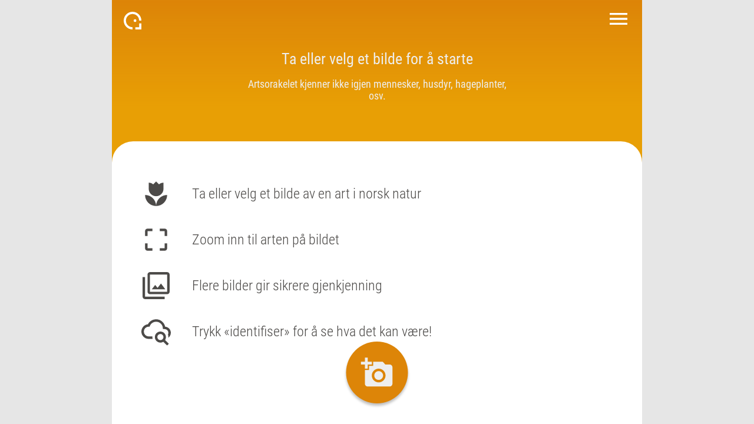

--- FILE ---
content_type: text/html
request_url: https://orakel.artsdatabanken.no/?Key=1639403680
body_size: 1535
content:
<!doctype html><html lang="no"><head><meta charset="utf-8"/><meta http-equiv="Content-Security-Policy" content="default-src 'self' http://localhost:5000 http://ai.artsdatabanken.no https://ai.artsdatabanken.no https://ai.test.artsdatabanken.no data: gap: https://ssl.gstatic.com 'unsafe-eval' 'unsafe-inline'; style-src 'self' 'unsafe-inline'; media-src *; img-src 'self' https://artsdatabanken.no blob: data: content:;"/><meta http-equiv="Cache-Control" content="no-cache, no-store, must-revalidate"/><meta http-equiv="Pragma" content="no-cache"/><meta http-equiv="Expires" content="0"/><meta name="format-detection" content="telephone=no"/><meta name="msapplication-tap-highlight" content="no"/><meta name="viewport" content="initial-scale=1,width=device-width,viewport-fit=cover"/><link rel="manifest" href="/manifest.json"/><link rel="apple-touch-icon" sizes="180x180" href="/apple-touch-icon.png"/><link rel="icon" type="image/png" sizes="32x32" href="/favicon-32x32.png"/><link rel="icon" type="image/png" sizes="16x16" href="/favicon-16x16.png"/><link rel="mask-icon" href="/safari-pinned-tab.svg" color="#4c4a48"/><meta name="description" content="Artsorakel"/><meta name="apple-mobile-web-app-title" content="Artsorakel"/><meta name="application-name" content="Artsorakel"/><meta name="msapplication-TileColor" content="#2b5797"/><meta name="theme-color" content="#dd8508"/><title>Artsorakel</title><script defer="defer" src="/static/js/main.0d431a30.js"></script><link href="/static/css/main.6e254c16.css" rel="stylesheet"></head><body><noscript>You need to enable JavaScript to run this app.</noscript><div id="root"></div></body></html>

--- FILE ---
content_type: text/css
request_url: https://orakel.artsdatabanken.no/static/css/main.6e254c16.css
body_size: 18482
content:
a,abbr,acronym,address,applet,article,aside,audio,b,big,blockquote,body,canvas,caption,center,cite,code,dd,del,details,dfn,div,dl,dt,em,embed,fieldset,figcaption,figure,footer,form,h1,h2,h3,h4,h5,h6,header,hgroup,html,i,iframe,img,ins,kbd,label,legend,mark,menu,nav,object,output,p,pre,q,ruby,s,samp,section,small,span,strike,strong,sub,summary,sup,table,tbody,td,tfoot,th,thead,time,tr,tt,u,var,video{border:0;box-sizing:border-box;font-size:100%;font:inherit;margin:0;padding:0;vertical-align:initial}html{-webkit-text-size-adjust:100%;-ms-text-size-adjust:100%;font-size:100%}body{-webkit-font-smoothing:antialiased;-moz-osx-font-smoothing:grayscale;background-color:#f5f5f5;font-family:-apple-system,BlinkMacSystemFont,Segoe UI,Roboto,Oxygen,Ubuntu,Cantarell,Fira Sans,Droid Sans,Helvetica Neue,sans-serif;line-height:1}body,html{height:100%}code{font-family:source-code-pro,Menlo,Monaco,Consolas,Courier New,monospace}#root{height:100%;margin:0}:root{--overlay-color:hsla(34,45%,68%,.25)}:root :focus{outline:none}.lightmode{--primary-clr:#dd8508;--bg-clr:#dd8508;--box-clr:#fff;--tick-clr:#fff;--text-clr:#4c4a48;--text-clr-on-primary:#eee;--danger:#b35c42;--ok:#5eb342}.darkmode,.lightmode{color:var(--text-clr)}.darkmode{--primary-clr:#f9ba62;--bg-clr:#121212;--box-clr:#2c2721;--tick-clr:#2c2721;--text-clr:#eee;--text-clr-on-primary:#121212;--danger:#d39988;--ok:#9bd388}@font-face{font-family:Roboto Condensed;font-style:normal;font-weight:300;src:url(/static/media/roboto-condensed-v19-latin-ext_latin-300.bd636391dfc92e772f58.eot);src:local(""),url(/static/media/roboto-condensed-v19-latin-ext_latin-300.bd636391dfc92e772f58.eot?#iefix) format("embedded-opentype"),url(/static/media/roboto-condensed-v19-latin-ext_latin-300.c1ba761585e8e9bab65e.woff2) format("woff2"),url(/static/media/roboto-condensed-v19-latin-ext_latin-300.83015184d93c962fe412.woff) format("woff"),url(/static/media/roboto-condensed-v19-latin-ext_latin-300.53a414b76662f6d23350.ttf) format("truetype"),url(/static/media/roboto-condensed-v19-latin-ext_latin-300.ecf0023526c5257f085b.svg#RobotoCondensed) format("svg")}@font-face{font-family:Roboto Condensed;font-style:italic;font-weight:300;src:url(/static/media/roboto-condensed-v19-latin-ext_latin-300italic.97e494708b85185db8b1.eot);src:local(""),url(/static/media/roboto-condensed-v19-latin-ext_latin-300italic.97e494708b85185db8b1.eot?#iefix) format("embedded-opentype"),url(/static/media/roboto-condensed-v19-latin-ext_latin-300italic.c619d03c29f568878bd0.woff2) format("woff2"),url(/static/media/roboto-condensed-v19-latin-ext_latin-300italic.5df62d231476d07bd3ac.woff) format("woff"),url(/static/media/roboto-condensed-v19-latin-ext_latin-300italic.8a97a8c37b4bf2ef06f1.ttf) format("truetype"),url(/static/media/roboto-condensed-v19-latin-ext_latin-300italic.1e0b8191501e19574df2.svg#RobotoCondensed) format("svg")}@font-face{font-family:Roboto Condensed;font-style:normal;font-weight:400;src:url(/static/media/roboto-condensed-v19-latin-ext_latin-regular.7b51e98ad23222f2f6fb.eot);src:local(""),url(/static/media/roboto-condensed-v19-latin-ext_latin-regular.7b51e98ad23222f2f6fb.eot?#iefix) format("embedded-opentype"),url(/static/media/roboto-condensed-v19-latin-ext_latin-regular.71c6be1ff3f0621d0a47.woff2) format("woff2"),url(/static/media/roboto-condensed-v19-latin-ext_latin-regular.56a58baac3348a26afca.woff) format("woff"),url(/static/media/roboto-condensed-v19-latin-ext_latin-regular.8d8e0ed097bf947fac80.ttf) format("truetype"),url(/static/media/roboto-condensed-v19-latin-ext_latin-regular.8bbcf46feb162b768a15.svg#RobotoCondensed) format("svg")}@font-face{font-family:Roboto Condensed;font-style:italic;font-weight:400;src:url(/static/media/roboto-condensed-v19-latin-ext_latin-italic.3e521813597ab0195c2f.eot);src:local(""),url(/static/media/roboto-condensed-v19-latin-ext_latin-italic.3e521813597ab0195c2f.eot?#iefix) format("embedded-opentype"),url(/static/media/roboto-condensed-v19-latin-ext_latin-italic.d2ab97b62cf2a7a018ae.woff2) format("woff2"),url(/static/media/roboto-condensed-v19-latin-ext_latin-italic.c38041b47c9faa483114.woff) format("woff"),url(/static/media/roboto-condensed-v19-latin-ext_latin-italic.4ff1a3fe5ff96d9ed7a7.ttf) format("truetype"),url(/static/media/roboto-condensed-v19-latin-ext_latin-italic.0ecbef102d482258e727.svg#RobotoCondensed) format("svg")}*,:after,:before{box-sizing:border-box}@media only screen and (min-width:700px){html{font-size:1.25rem}}body{align-items:center;background-color:#e6e6e6;font-family:Roboto Condensed;justify-content:center;overflow:hidden}#root{height:100vh;height:calc(var(--vh, 1vh)*100);position:relative;width:100vw}#root>div{height:100%;width:100%}ul{list-style-type:square}.App{background-color:var(--bg-clr);display:flex;flex-direction:column;flex-grow:1;height:100%;margin-left:auto;margin-right:auto;max-width:900px;overflow:hidden;padding-top:env(safe-area-inset-top);position:relative}.bottom-section:after{background-color:var(--box-clr);bottom:-10vh;bottom:calc(var(--vh, 1vh)*-10);content:"";display:block;height:10vh;height:calc(var(--vh, 1vh)*10);left:-1.5em;position:absolute;width:100vw}.App.lightmode{background-image:linear-gradient(180deg,hsla(0,0%,100%,0),rgba(255,213,0,.33) 25%)}.App.fullscreen{max-width:100vw!important;width:100vw}.image-section{align-items:center;display:flex;flex-direction:column;flex-shrink:0;height:12rem;justify-content:flex-start;padding-top:1rem;position:relative;transition:-webkit-transform .3s ease-in-out 3ms;transition:transform .3s ease-in-out 3ms;transition:transform .3s ease-in-out 3ms,-webkit-transform .3s ease-in-out 3ms;will-change:transform}.logo{left:0;margin-left:1rem;position:absolute;top:0;width:1.5em}.expanded{-webkit-transform:translateY(33vh);transform:translateY(33vh)}.image-section{color:#eee}.image-section .placeholder-container{text-align:center;width:50%}.image-section .placeholder-title{font-size:1.3rem;margin-bottom:1rem}.image-section .placeholder-body{font-size:.9rem;font-weight:400;line-height:1rem}.hint{background-color:var(--danger);border-radius:.5rem;color:var(--text-clr-on-primary);margin-top:.5rem;padding:.5rem}#bigDropzone{height:100%;opacity:0;position:absolute;top:0;width:100%;z-index:0}.bottom-section{background-color:var(--box-clr);border-radius:1.8rem 1.8rem 0 0;box-shadow:0 .15rem .15rem rgba(0,0,0,.12);display:flex;flex-direction:column;flex-grow:1;flex-shrink:1;justify-content:space-between;overflow-x:hidden;overflow-y:scroll;padding:1.5em;transition:-webkit-transform .3s ease-in-out 3ms;transition:transform .3s ease-in-out 3ms;transition:transform .3s ease-in-out 3ms,-webkit-transform .3s ease-in-out 3ms}.bottom-section.hidden{-webkit-transform:translateY(100%);transform:translateY(100%)}.manual{display:flex;flex-direction:column;padding-bottom:7rem;padding-top:1rem}.manual-item{align-items:center;display:flex;flex-direction:row;overflow:hidden;padding:.7rem 1rem}.manual-item-text{flex-grow:1;font-size:1.2rem;font-weight:300;padding-left:1.5em}.manual-item svg{min-width:2.5rem;width:2.5rem}.bottomButtons{bottom:calc(1rem + constant(safe-area-inset-bottom));bottom:calc(1rem + env(safe-area-inset-bottom));height:6rem;left:0;margin-left:50%;position:absolute;width:100%;z-index:2}.topBar{flex-grow:0;height:0;top:0}.topBar,.topContent{position:relative;width:100%}.topContent{align-items:center;display:flex;flex-grow:1;justify-content:center;transition:-webkit-transform .3s ease-in-out 3ms;transition:transform .3s ease-in-out 3ms;transition:transform .3s ease-in-out 3ms,-webkit-transform .3s ease-in-out 3ms;will-change:transform}.newImageButton{font-size:3.5rem}.galleryButton,.newImageButton{align-items:center;border-radius:50%;box-shadow:0 .2rem .2rem rgba(0,0,0,.25);display:flex;height:1.5em;justify-content:center;position:absolute;-webkit-transform:translateX(-50%);transform:translateX(-50%);-webkit-transform-origin:center;transform-origin:center;width:1.5em}.galleryButton{font-size:2.2rem;margin-left:-5rem;margin-top:2rem}.hidden.bottomButtons{display:none}.littleSpinner{-webkit-animation:spin 1s linear infinite;animation:spin 1s linear infinite;border:2px solid hsla(0,0%,100%,.2);border-left:2px solid var(--text-clr-on-primary);border-radius:50%;box-sizing:border-box;height:1em;margin-left:.5em;overflow:hidden;padding:0!important;width:1em}.primary{background-color:var(--primary-clr);border-color:var(--text-clr-on-primary);color:var(--text-clr-on-primary)}input{bottom:0;cursor:pointer;height:100%;left:0;opacity:0;position:absolute;right:0;top:0;width:100%}.scrollbarless{-ms-overflow-style:none;scrollbar-width:none}.scrollbarless::-webkit-scrollbar{display:none}.images{display:flex;flex-direction:row;flex-grow:0;max-height:100%;overflow-x:auto}.imgContainer{margin:1rem 0;padding-left:.5rem;padding-right:.5rem}.goToInput,.uploadedImage{border-radius:1.5rem;height:6rem;max-height:100%}.goToInput{align-items:center;background-color:hsla(0,0%,100%,.15);border:.15em dashed hsla(0,0%,100%,.5);cursor:pointer;display:flex;justify-content:center;margin:1rem .5rem;min-width:6rem;position:relative;width:6rem;z-index:2}.goToInput:after{color:hsla(0,0%,100%,.7);content:"+";font-family:Times New Roman,Times,serif;font-size:5rem}.top-btn{left:0;position:absolute;-webkit-transform:translateY(-3em);transform:translateY(-3em);width:100%;z-index:2}.btn,.top-btn{align-items:center;display:flex;justify-content:center}.btn{border:.15em solid;border-radius:1em;box-shadow:0 .15rem .15rem rgba(0,0,0,.25);cursor:pointer;font-size:1.3rem;height:2em;margin:.2em;padding:.5em 1em;text-decoration:none}.id.btn{padding:0 2em}.reset.btn{padding:0 1em}.btn svg{height:1.3em}.btn>span{flex-grow:1;padding:1rem}.cropContainer{align-items:center;background-color:rgba(0,0,0,.85);color:#fff;display:flex;flex-direction:column;height:100vh;height:calc(var(--vh, 1vh)*100);position:absolute;width:100%;z-index:100}.cropContainer>.cropper{flex-grow:1}.cropContainer>.editing{display:flex;width:100%}.cropContainer>.editing .slider{flex-grow:1;padding:0 1rem}.editing .MuiSlider-root{color:#fff}.cropContainer>.editing svg{height:2.5rem;width:3.5rem}.cropContainer>.buttons{display:flex;padding-bottom:calc(1rem + env(safe-area-inset-bottom))}.cropContainer>.buttons>div{margin:1rem;padding:.5rem 2rem}.cropContainer svg{cursor:pointer;height:1.5rem}.modal{background-color:rgba(0,0,0,.72);height:100vh;height:calc(var(--vh, 1vh)*100);position:absolute;width:100%}.modal.invisible{opacity:0;transition:opacity .1s linear 203ms,z-index 0ms linear 303ms;will-change:opacity,z-index;z-index:-2}.modal.visible{opacity:1;transition:opacity .1s linear 3ms;will-change:opacity;z-index:3}.modal .content{display:flex;flex-direction:column;line-height:1.4em;padding:4rem 2rem 2rem;transition:-webkit-transform .3s ease-in-out 3ms;transition:transform .3s ease-in-out 3ms;transition:transform .3s ease-in-out 3ms,-webkit-transform .3s ease-in-out 3ms;width:100%;will-change:transform;z-index:300}.modal .content .scrollable{overflow-x:hidden;overflow-y:scroll}.modal .content{background-color:var(--box-clr)}#modal .content{font-size:1.2rem;font-weight:400;height:100vh;height:calc(var(--vh, 1vh)*100);position:relative}#modal p{margin-bottom:1.2em}#modal.invisible .content{-webkit-transform:translateY(100%);transform:translateY(100%)}#menu .content{border-radius:0 0 1.7rem 1.7rem;top:0;transition:-webkit-transform .3s ease-in-out 3ms;transition:transform .3s ease-in-out 3ms;transition:transform .3s ease-in-out 3ms,-webkit-transform .3s ease-in-out 3ms;will-change:transform}#menu.invisible .content{-webkit-transform:translateY(-100%);transform:translateY(-100%)}.modalHeader>svg{cursor:pointer;position:absolute;right:1rem;top:1rem}.modal .modalHeader{border-bottom:1px solid hsla(0,0%,50%,.5);text-align:end}.aboutLogo{height:5rem;padding:.5em;width:50%}.darkmode .light,.lightmode .dark{display:none}.aboutHeader{height:4em;padding:1em;width:100%}hr{background-color:hsla(0,0%,50%,.5);border:none;height:1px}.menuItem{border-top:1px solid hsla(0,0%,50%,.5);cursor:pointer;display:flex;flex-direction:row;font-size:1.2rem;font-weight:400;justify-content:space-between;padding:1rem 0}.menuItem:active{background-color:hsla(34,45%,68%,.25);background-color:var(--overlay-color)}.menu-icon{color:#fff;cursor:pointer;margin-right:1rem;margin-top:-.4rem;position:absolute;right:0;top:0;z-index:1}.menu-icon.hidden{display:none}#menu a{color:inherit;text-decoration:none}.resultRow{border-bottom:1px solid hsla(0,0%,50%,.5);cursor:pointer;flex-direction:row;padding:1.2rem 0;word-break:break-word}.resultDonut,.resultRow{align-items:center;display:flex}.resultDonut{flex-shrink:0;justify-content:center;margin-right:1rem;position:relative;width:4.5rem}.darkmode .resultDonut svg{opacity:.66}.resultDonut .percentage{font-size:1em;position:absolute}.intro{font-size:1.1em;font-weight:700}.resultRow .vernacular{font-size:1.6em}.hyphenate{word-wrap:break-word;-webkit-hyphens:auto;hyphens:auto}.danger{background-color:var(--danger);border-color:var(--text-clr-on-primary);border-radius:.4em;margin-top:.4em;padding:.2em .2em .2em 1em}.danger,.ok{color:var(--text-clr-on-primary)}.ok{background-color:var(--ok);border-color:var(--text-clr-on-primary)}.danger svg{margin-right:.3em}#modal .vernacular{font-size:2em;line-height:1em}#modal .resultLabels{border-bottom:1px solid hsla(0,0%,50%,.5);flex-grow:0;margin-bottom:2em;padding:1em 0}#modal .resultDescription{flex-grow:1;font-size:1em}#modal .resultDescription>*{margin-top:1em}#modal .resultActions{align-items:center;display:flex;flex-direction:row;justify-content:center;margin-top:1em}#modal .btn{font-size:.9rem}.italics{font-style:italic}.resultRow .scientific{font-size:1em;line-height:1.5em}#modal .scientific{font-size:1.2em;line-height:1em;margin-top:.5em}.extendedManual svg{float:left;margin-right:.75em;width:3rem}.extendedResult{display:flex;flex-direction:column;height:100%}a{color:inherit;text-decoration:underline}a.btn{color:var(--text-clr-on-primary);text-decoration:none}.scientific{font-style:italic;font-weight:400}.group{-webkit-font-feature-settings:"smcp";font-feature-settings:"smcp";font-size:1em;font-variant:small-caps}.resultLabels{flex-grow:1;flex-shrink:1;margin-left:1rem}.tick{background-color:var(--tick-clr)}.chevron-right{color:hsla(0,0%,50%,.75);flex-shrink:0}.chevron-right svg{height:3em}.loading .imgContainer{-webkit-animation:blink 1s ease-in-out infinite;animation:blink 1s ease-in-out infinite}@-webkit-keyframes blink{50%{opacity:.5}}@keyframes blink{50%{opacity:.5}}@-webkit-keyframes spin{50%{-webkit-transform:rotate(180deg);transform:rotate(180deg)}to{-webkit-transform:rotate(1turn);transform:rotate(1turn)}}@keyframes spin{50%{-webkit-transform:rotate(180deg);transform:rotate(180deg)}to{-webkit-transform:rotate(1turn);transform:rotate(1turn)}}

/*!
 * Cropper.js v1.5.13
 * https://fengyuanchen.github.io/cropperjs
 *
 * Copyright 2015-present Chen Fengyuan
 * Released under the MIT license
 *
 * Date: 2022-11-20T05:30:43.444Z
 */.cropper-container{direction:ltr;font-size:0;line-height:0;position:relative;touch-action:none;-webkit-user-select:none;user-select:none}.cropper-container img{-webkit-backface-visibility:hidden;backface-visibility:hidden;display:block;height:100%;image-orientation:0deg;max-height:none!important;max-width:none!important;min-height:0!important;min-width:0!important;width:100%}.cropper-canvas,.cropper-crop-box,.cropper-drag-box,.cropper-modal,.cropper-wrap-box{bottom:0;left:0;position:absolute;right:0;top:0}.cropper-canvas,.cropper-wrap-box{overflow:hidden}.cropper-drag-box{background-color:#fff;opacity:0}.cropper-modal{background-color:#000;opacity:.5}.cropper-view-box{display:block;height:100%;outline:1px solid #39f;outline-color:rgba(51,153,255,.75);overflow:hidden;width:100%}.cropper-dashed{border:0 dashed #eee;display:block;opacity:.5;position:absolute}.cropper-dashed.dashed-h{border-bottom-width:1px;border-top-width:1px;height:33.33333%;left:0;top:33.33333%;width:100%}.cropper-dashed.dashed-v{border-left-width:1px;border-right-width:1px;height:100%;left:33.33333%;top:0;width:33.33333%}.cropper-center{display:block;height:0;left:50%;opacity:.75;position:absolute;top:50%;width:0}.cropper-center:after,.cropper-center:before{background-color:#eee;content:" ";display:block;position:absolute}.cropper-center:before{height:1px;left:-3px;top:0;width:7px}.cropper-center:after{height:7px;left:0;top:-3px;width:1px}.cropper-face,.cropper-line,.cropper-point{display:block;height:100%;opacity:.1;position:absolute;width:100%}.cropper-face{background-color:#fff;left:0;top:0}.cropper-line{background-color:#39f}.cropper-line.line-e{cursor:ew-resize;right:-3px;top:0;width:5px}.cropper-line.line-n{cursor:ns-resize;height:5px;left:0;top:-3px}.cropper-line.line-w{cursor:ew-resize;left:-3px;top:0;width:5px}.cropper-line.line-s{bottom:-3px;cursor:ns-resize;height:5px;left:0}.cropper-point{background-color:#39f;height:5px;opacity:.75;width:5px}.cropper-point.point-e{cursor:ew-resize;margin-top:-3px;right:-3px;top:50%}.cropper-point.point-n{cursor:ns-resize;left:50%;margin-left:-3px;top:-3px}.cropper-point.point-w{cursor:ew-resize;left:-3px;margin-top:-3px;top:50%}.cropper-point.point-s{bottom:-3px;cursor:s-resize;left:50%;margin-left:-3px}.cropper-point.point-ne{cursor:nesw-resize;right:-3px;top:-3px}.cropper-point.point-nw{cursor:nwse-resize;left:-3px;top:-3px}.cropper-point.point-sw{bottom:-3px;cursor:nesw-resize;left:-3px}.cropper-point.point-se{bottom:-3px;cursor:nwse-resize;height:20px;opacity:1;right:-3px;width:20px}@media (min-width:768px){.cropper-point.point-se{height:15px;width:15px}}@media (min-width:992px){.cropper-point.point-se{height:10px;width:10px}}@media (min-width:1200px){.cropper-point.point-se{height:5px;opacity:.75;width:5px}}.cropper-point.point-se:before{background-color:#39f;bottom:-50%;content:" ";display:block;height:200%;opacity:0;position:absolute;right:-50%;width:200%}.cropper-invisible{opacity:0}.cropper-bg{background-image:url([data-uri])}.cropper-hide{display:block;height:0;position:absolute;width:0}.cropper-hidden{display:none!important}.cropper-move{cursor:move}.cropper-crop{cursor:crosshair}.cropper-disabled .cropper-drag-box,.cropper-disabled .cropper-face,.cropper-disabled .cropper-line,.cropper-disabled .cropper-point{cursor:not-allowed}
/*# sourceMappingURL=main.6e254c16.css.map*/

--- FILE ---
content_type: image/svg+xml
request_url: https://orakel.artsdatabanken.no/Artsdatabanken_notext_mono_white.svg
body_size: 1469
content:
<?xml version="1.0" encoding="UTF-8" standalone="no"?>
<svg
   xmlns:dc="http://purl.org/dc/elements/1.1/"
   xmlns:cc="http://creativecommons.org/ns#"
   xmlns:rdf="http://www.w3.org/1999/02/22-rdf-syntax-ns#"
   xmlns:svg="http://www.w3.org/2000/svg"
   xmlns="http://www.w3.org/2000/svg"
   id="a"
   viewBox="0 0 68.96 68.959999"
   version="1.1"
   width="68.959999"
   height="68.959999">
  <metadata
     id="metadata12">
    <rdf:RDF>
      <cc:Work
         rdf:about="">
        <dc:format>image/svg+xml</dc:format>
        <dc:type
           rdf:resource="http://purl.org/dc/dcmitype/StillImage" />
        <dc:title></dc:title>
      </cc:Work>
    </rdf:RDF>
  </metadata>
  <defs
     id="defs10" />
  <path
     d="M 34.479285,68.96 C 15.468305,68.96 0,53.493124 0,34.479285 0,15.465446 15.468305,0 34.479285,0 53.490266,0 68.96,15.468305 68.96,34.479285 h -8.703065 c 0,-14.212148 -11.562644,-25.7762201 -25.776221,-25.7762201 -14.213577,0 -25.7776491,11.5640721 -25.7776491,25.7762201 0,14.212148 11.5626431,25.77765 25.7762201,25.77765 z"
     id="path829"
     style="fill:#ffffff;stroke-width:0.142907" />
  <path
     style="fill:#ffffff;stroke-width:0.142907"
     d="M 60.339821,60.339821 V 45.304526 H 68.96 V 68.96 H 45.304526 v -8.620179 z"
     id="path3" />
  <path
     style="fill:#ffffff;stroke-width:0.142907"
     d="m 49.614615,34.480714 a 5.4119057,5.4119057 0 0 1 -5.411905,5.411906 5.4119057,5.4119057 0 0 1 -5.411906,-5.411906 5.4119057,5.4119057 0 0 1 5.411906,-5.411906 5.4119057,5.4119057 0 0 1 5.411905,5.411906 z"
     id="path5" />
</svg>


--- FILE ---
content_type: application/x-javascript
request_url: https://orakel.artsdatabanken.no/static/js/main.0d431a30.js
body_size: 485903
content:
/*! For license information please see main.0d431a30.js.LICENSE.txt */
!function(){var e={3361:function(e,t,n){"use strict";n.d(t,{Z:function(){return oe}});var r=function(){function e(e){var t=this;this._insertTag=function(e){var n;n=0===t.tags.length?t.insertionPoint?t.insertionPoint.nextSibling:t.prepend?t.container.firstChild:t.before:t.tags[t.tags.length-1].nextSibling,t.container.insertBefore(e,n),t.tags.push(e)},this.isSpeedy=void 0===e.speedy||e.speedy,this.tags=[],this.ctr=0,this.nonce=e.nonce,this.key=e.key,this.container=e.container,this.prepend=e.prepend,this.insertionPoint=e.insertionPoint,this.before=null}var t=e.prototype;return t.hydrate=function(e){e.forEach(this._insertTag)},t.insert=function(e){this.ctr%(this.isSpeedy?65e3:1)===0&&this._insertTag(function(e){var t=document.createElement("style");return t.setAttribute("data-emotion",e.key),void 0!==e.nonce&&t.setAttribute("nonce",e.nonce),t.appendChild(document.createTextNode("")),t.setAttribute("data-s",""),t}(this));var t=this.tags[this.tags.length-1];if(this.isSpeedy){var n=function(e){if(e.sheet)return e.sheet;for(var t=0;t<document.styleSheets.length;t++)if(document.styleSheets[t].ownerNode===e)return document.styleSheets[t]}(t);try{n.insertRule(e,n.cssRules.length)}catch(r){0}}else t.appendChild(document.createTextNode(e));this.ctr++},t.flush=function(){this.tags.forEach((function(e){return e.parentNode&&e.parentNode.removeChild(e)})),this.tags=[],this.ctr=0},e}(),o=Math.abs,a=String.fromCharCode,i=Object.assign;function l(e){return e.trim()}function s(e,t,n){return e.replace(t,n)}function u(e,t){return e.indexOf(t)}function c(e,t){return 0|e.charCodeAt(t)}function d(e,t,n){return e.slice(t,n)}function f(e){return e.length}function p(e){return e.length}function h(e,t){return t.push(e),e}var m=1,v=1,g=0,y=0,b=0,x="";function w(e,t,n,r,o,a,i){return{value:e,root:t,parent:n,type:r,props:o,children:a,line:m,column:v,length:i,return:""}}function k(e,t){return i(w("",null,null,"",null,null,0),e,{length:-e.length},t)}function S(){return b=y>0?c(x,--y):0,v--,10===b&&(v=1,m--),b}function C(){return b=y<g?c(x,y++):0,v++,10===b&&(v=1,m++),b}function E(){return c(x,y)}function j(){return y}function P(e,t){return d(x,e,t)}function N(e){switch(e){case 0:case 9:case 10:case 13:case 32:return 5;case 33:case 43:case 44:case 47:case 62:case 64:case 126:case 59:case 123:case 125:return 4;case 58:return 3;case 34:case 39:case 40:case 91:return 2;case 41:case 93:return 1}return 0}function Z(e){return m=v=1,g=f(x=e),y=0,[]}function O(e){return x="",e}function T(e){return l(P(y-1,z(91===e?e+2:40===e?e+1:e)))}function R(e){for(;(b=E())&&b<33;)C();return N(e)>2||N(b)>3?"":" "}function M(e,t){for(;--t&&C()&&!(b<48||b>102||b>57&&b<65||b>70&&b<97););return P(e,j()+(t<6&&32==E()&&32==C()))}function z(e){for(;C();)switch(b){case e:return y;case 34:case 39:34!==e&&39!==e&&z(b);break;case 40:41===e&&z(e);break;case 92:C()}return y}function A(e,t){for(;C()&&e+b!==57&&(e+b!==84||47!==E()););return"/*"+P(t,y-1)+"*"+a(47===e?e:C())}function L(e){for(;!N(E());)C();return P(e,y)}var _="-ms-",D="-moz-",I="-webkit-",B="comm",F="rule",H="decl",W="@keyframes";function V(e,t){for(var n="",r=p(e),o=0;o<r;o++)n+=t(e[o],o,e,t)||"";return n}function U(e,t,n,r){switch(e.type){case"@layer":if(e.children.length)break;case"@import":case H:return e.return=e.return||e.value;case B:return"";case W:return e.return=e.value+"{"+V(e.children,r)+"}";case F:e.value=e.props.join(",")}return f(n=V(e.children,r))?e.return=e.value+"{"+n+"}":""}function $(e){return O(q("",null,null,null,[""],e=Z(e),0,[0],e))}function q(e,t,n,r,o,i,l,d,p){for(var m=0,v=0,g=l,y=0,b=0,x=0,w=1,k=1,P=1,N=0,Z="",O=o,z=i,_=r,D=Z;k;)switch(x=N,N=C()){case 40:if(108!=x&&58==c(D,g-1)){-1!=u(D+=s(T(N),"&","&\f"),"&\f")&&(P=-1);break}case 34:case 39:case 91:D+=T(N);break;case 9:case 10:case 13:case 32:D+=R(x);break;case 92:D+=M(j()-1,7);continue;case 47:switch(E()){case 42:case 47:h(Y(A(C(),j()),t,n),p);break;default:D+="/"}break;case 123*w:d[m++]=f(D)*P;case 125*w:case 59:case 0:switch(N){case 0:case 125:k=0;case 59+v:-1==P&&(D=s(D,/\f/g,"")),b>0&&f(D)-g&&h(b>32?X(D+";",r,n,g-1):X(s(D," ","")+";",r,n,g-2),p);break;case 59:D+=";";default:if(h(_=K(D,t,n,m,v,o,d,Z,O=[],z=[],g),i),123===N)if(0===v)q(D,t,_,_,O,i,g,d,z);else switch(99===y&&110===c(D,3)?100:y){case 100:case 108:case 109:case 115:q(e,_,_,r&&h(K(e,_,_,0,0,o,d,Z,o,O=[],g),z),o,z,g,d,r?O:z);break;default:q(D,_,_,_,[""],z,0,d,z)}}m=v=b=0,w=P=1,Z=D="",g=l;break;case 58:g=1+f(D),b=x;default:if(w<1)if(123==N)--w;else if(125==N&&0==w++&&125==S())continue;switch(D+=a(N),N*w){case 38:P=v>0?1:(D+="\f",-1);break;case 44:d[m++]=(f(D)-1)*P,P=1;break;case 64:45===E()&&(D+=T(C())),y=E(),v=g=f(Z=D+=L(j())),N++;break;case 45:45===x&&2==f(D)&&(w=0)}}return i}function K(e,t,n,r,a,i,u,c,f,h,m){for(var v=a-1,g=0===a?i:[""],y=p(g),b=0,x=0,k=0;b<r;++b)for(var S=0,C=d(e,v+1,v=o(x=u[b])),E=e;S<y;++S)(E=l(x>0?g[S]+" "+C:s(C,/&\f/g,g[S])))&&(f[k++]=E);return w(e,t,n,0===a?F:c,f,h,m)}function Y(e,t,n){return w(e,t,n,B,a(b),d(e,2,-2),0)}function X(e,t,n,r){return w(e,t,n,H,d(e,0,r),d(e,r+1,-1),r)}var Q=function(e,t,n){for(var r=0,o=0;r=o,o=E(),38===r&&12===o&&(t[n]=1),!N(o);)C();return P(e,y)},G=function(e,t){return O(function(e,t){var n=-1,r=44;do{switch(N(r)){case 0:38===r&&12===E()&&(t[n]=1),e[n]+=Q(y-1,t,n);break;case 2:e[n]+=T(r);break;case 4:if(44===r){e[++n]=58===E()?"&\f":"",t[n]=e[n].length;break}default:e[n]+=a(r)}}while(r=C());return e}(Z(e),t))},J=new WeakMap,ee=function(e){if("rule"===e.type&&e.parent&&!(e.length<1)){for(var t=e.value,n=e.parent,r=e.column===n.column&&e.line===n.line;"rule"!==n.type;)if(!(n=n.parent))return;if((1!==e.props.length||58===t.charCodeAt(0)||J.get(n))&&!r){J.set(e,!0);for(var o=[],a=G(t,o),i=n.props,l=0,s=0;l<a.length;l++)for(var u=0;u<i.length;u++,s++)e.props[s]=o[l]?a[l].replace(/&\f/g,i[u]):i[u]+" "+a[l]}}},te=function(e){if("decl"===e.type){var t=e.value;108===t.charCodeAt(0)&&98===t.charCodeAt(2)&&(e.return="",e.value="")}};function ne(e,t){switch(function(e,t){return 45^c(e,0)?(((t<<2^c(e,0))<<2^c(e,1))<<2^c(e,2))<<2^c(e,3):0}(e,t)){case 5103:return I+"print-"+e+e;case 5737:case 4201:case 3177:case 3433:case 1641:case 4457:case 2921:case 5572:case 6356:case 5844:case 3191:case 6645:case 3005:case 6391:case 5879:case 5623:case 6135:case 4599:case 4855:case 4215:case 6389:case 5109:case 5365:case 5621:case 3829:return I+e+e;case 5349:case 4246:case 4810:case 6968:case 2756:return I+e+D+e+_+e+e;case 6828:case 4268:return I+e+_+e+e;case 6165:return I+e+_+"flex-"+e+e;case 5187:return I+e+s(e,/(\w+).+(:[^]+)/,I+"box-$1$2"+_+"flex-$1$2")+e;case 5443:return I+e+_+"flex-item-"+s(e,/flex-|-self/,"")+e;case 4675:return I+e+_+"flex-line-pack"+s(e,/align-content|flex-|-self/,"")+e;case 5548:return I+e+_+s(e,"shrink","negative")+e;case 5292:return I+e+_+s(e,"basis","preferred-size")+e;case 6060:return I+"box-"+s(e,"-grow","")+I+e+_+s(e,"grow","positive")+e;case 4554:return I+s(e,/([^-])(transform)/g,"$1"+I+"$2")+e;case 6187:return s(s(s(e,/(zoom-|grab)/,I+"$1"),/(image-set)/,I+"$1"),e,"")+e;case 5495:case 3959:return s(e,/(image-set\([^]*)/,I+"$1$`$1");case 4968:return s(s(e,/(.+:)(flex-)?(.*)/,I+"box-pack:$3"+_+"flex-pack:$3"),/s.+-b[^;]+/,"justify")+I+e+e;case 4095:case 3583:case 4068:case 2532:return s(e,/(.+)-inline(.+)/,I+"$1$2")+e;case 8116:case 7059:case 5753:case 5535:case 5445:case 5701:case 4933:case 4677:case 5533:case 5789:case 5021:case 4765:if(f(e)-1-t>6)switch(c(e,t+1)){case 109:if(45!==c(e,t+4))break;case 102:return s(e,/(.+:)(.+)-([^]+)/,"$1"+I+"$2-$3$1"+D+(108==c(e,t+3)?"$3":"$2-$3"))+e;case 115:return~u(e,"stretch")?ne(s(e,"stretch","fill-available"),t)+e:e}break;case 4949:if(115!==c(e,t+1))break;case 6444:switch(c(e,f(e)-3-(~u(e,"!important")&&10))){case 107:return s(e,":",":"+I)+e;case 101:return s(e,/(.+:)([^;!]+)(;|!.+)?/,"$1"+I+(45===c(e,14)?"inline-":"")+"box$3$1"+I+"$2$3$1"+_+"$2box$3")+e}break;case 5936:switch(c(e,t+11)){case 114:return I+e+_+s(e,/[svh]\w+-[tblr]{2}/,"tb")+e;case 108:return I+e+_+s(e,/[svh]\w+-[tblr]{2}/,"tb-rl")+e;case 45:return I+e+_+s(e,/[svh]\w+-[tblr]{2}/,"lr")+e}return I+e+_+e+e}return e}var re=[function(e,t,n,r){if(e.length>-1&&!e.return)switch(e.type){case H:e.return=ne(e.value,e.length);break;case W:return V([k(e,{value:s(e.value,"@","@"+I)})],r);case F:if(e.length)return function(e,t){return e.map(t).join("")}(e.props,(function(t){switch(function(e,t){return(e=t.exec(e))?e[0]:e}(t,/(::plac\w+|:read-\w+)/)){case":read-only":case":read-write":return V([k(e,{props:[s(t,/:(read-\w+)/,":-moz-$1")]})],r);case"::placeholder":return V([k(e,{props:[s(t,/:(plac\w+)/,":"+I+"input-$1")]}),k(e,{props:[s(t,/:(plac\w+)/,":-moz-$1")]}),k(e,{props:[s(t,/:(plac\w+)/,_+"input-$1")]})],r)}return""}))}}],oe=function(e){var t=e.key;if("css"===t){var n=document.querySelectorAll("style[data-emotion]:not([data-s])");Array.prototype.forEach.call(n,(function(e){-1!==e.getAttribute("data-emotion").indexOf(" ")&&(document.head.appendChild(e),e.setAttribute("data-s",""))}))}var o=e.stylisPlugins||re;var a,i,l={},s=[];a=e.container||document.head,Array.prototype.forEach.call(document.querySelectorAll('style[data-emotion^="'+t+' "]'),(function(e){for(var t=e.getAttribute("data-emotion").split(" "),n=1;n<t.length;n++)l[t[n]]=!0;s.push(e)}));var u,c,d=[U,(c=function(e){u.insert(e)},function(e){e.root||(e=e.return)&&c(e)})],f=function(e){var t=p(e);return function(n,r,o,a){for(var i="",l=0;l<t;l++)i+=e[l](n,r,o,a)||"";return i}}([ee,te].concat(o,d));i=function(e,t,n,r){u=n,V($(e?e+"{"+t.styles+"}":t.styles),f),r&&(h.inserted[t.name]=!0)};var h={key:t,sheet:new r({key:t,container:a,nonce:e.nonce,speedy:e.speedy,prepend:e.prepend,insertionPoint:e.insertionPoint}),nonce:e.nonce,inserted:l,registered:{},insert:i};return h.sheet.hydrate(s),h}},9797:function(e,t,n){"use strict";function r(e){var t=Object.create(null);return function(n){return void 0===t[n]&&(t[n]=e(n)),t[n]}}n.d(t,{Z:function(){return r}})},2564:function(e,t,n){"use strict";n.d(t,{T:function(){return l},w:function(){return i}});var r=n(2791),o=n(3361),a=(n(9140),n(2561),r.createContext("undefined"!==typeof HTMLElement?(0,o.Z)({key:"css"}):null));a.Provider;var i=function(e){return(0,r.forwardRef)((function(t,n){var o=(0,r.useContext)(a);return e(t,o,n)}))};var l=r.createContext({})},9140:function(e,t,n){"use strict";n.d(t,{O:function(){return h}});var r={animationIterationCount:1,aspectRatio:1,borderImageOutset:1,borderImageSlice:1,borderImageWidth:1,boxFlex:1,boxFlexGroup:1,boxOrdinalGroup:1,columnCount:1,columns:1,flex:1,flexGrow:1,flexPositive:1,flexShrink:1,flexNegative:1,flexOrder:1,gridRow:1,gridRowEnd:1,gridRowSpan:1,gridRowStart:1,gridColumn:1,gridColumnEnd:1,gridColumnSpan:1,gridColumnStart:1,msGridRow:1,msGridRowSpan:1,msGridColumn:1,msGridColumnSpan:1,fontWeight:1,lineHeight:1,opacity:1,order:1,orphans:1,tabSize:1,widows:1,zIndex:1,zoom:1,WebkitLineClamp:1,fillOpacity:1,floodOpacity:1,stopOpacity:1,strokeDasharray:1,strokeDashoffset:1,strokeMiterlimit:1,strokeOpacity:1,strokeWidth:1},o=n(9797),a=/[A-Z]|^ms/g,i=/_EMO_([^_]+?)_([^]*?)_EMO_/g,l=function(e){return 45===e.charCodeAt(1)},s=function(e){return null!=e&&"boolean"!==typeof e},u=(0,o.Z)((function(e){return l(e)?e:e.replace(a,"-$&").toLowerCase()})),c=function(e,t){switch(e){case"animation":case"animationName":if("string"===typeof t)return t.replace(i,(function(e,t,n){return f={name:t,styles:n,next:f},t}))}return 1===r[e]||l(e)||"number"!==typeof t||0===t?t:t+"px"};function d(e,t,n){if(null==n)return"";if(void 0!==n.__emotion_styles)return n;switch(typeof n){case"boolean":return"";case"object":if(1===n.anim)return f={name:n.name,styles:n.styles,next:f},n.name;if(void 0!==n.styles){var r=n.next;if(void 0!==r)for(;void 0!==r;)f={name:r.name,styles:r.styles,next:f},r=r.next;return n.styles+";"}return function(e,t,n){var r="";if(Array.isArray(n))for(var o=0;o<n.length;o++)r+=d(e,t,n[o])+";";else for(var a in n){var i=n[a];if("object"!==typeof i)null!=t&&void 0!==t[i]?r+=a+"{"+t[i]+"}":s(i)&&(r+=u(a)+":"+c(a,i)+";");else if(!Array.isArray(i)||"string"!==typeof i[0]||null!=t&&void 0!==t[i[0]]){var l=d(e,t,i);switch(a){case"animation":case"animationName":r+=u(a)+":"+l+";";break;default:r+=a+"{"+l+"}"}}else for(var f=0;f<i.length;f++)s(i[f])&&(r+=u(a)+":"+c(a,i[f])+";")}return r}(e,t,n);case"function":if(void 0!==e){var o=f,a=n(e);return f=o,d(e,t,a)}}if(null==t)return n;var i=t[n];return void 0!==i?i:n}var f,p=/label:\s*([^\s;\n{]+)\s*(;|$)/g;var h=function(e,t,n){if(1===e.length&&"object"===typeof e[0]&&null!==e[0]&&void 0!==e[0].styles)return e[0];var r=!0,o="";f=void 0;var a=e[0];null==a||void 0===a.raw?(r=!1,o+=d(n,t,a)):o+=a[0];for(var i=1;i<e.length;i++)o+=d(n,t,e[i]),r&&(o+=a[i]);p.lastIndex=0;for(var l,s="";null!==(l=p.exec(o));)s+="-"+l[1];var u=function(e){for(var t,n=0,r=0,o=e.length;o>=4;++r,o-=4)t=1540483477*(65535&(t=255&e.charCodeAt(r)|(255&e.charCodeAt(++r))<<8|(255&e.charCodeAt(++r))<<16|(255&e.charCodeAt(++r))<<24))+(59797*(t>>>16)<<16),n=1540483477*(65535&(t^=t>>>24))+(59797*(t>>>16)<<16)^1540483477*(65535&n)+(59797*(n>>>16)<<16);switch(o){case 3:n^=(255&e.charCodeAt(r+2))<<16;case 2:n^=(255&e.charCodeAt(r+1))<<8;case 1:n=1540483477*(65535&(n^=255&e.charCodeAt(r)))+(59797*(n>>>16)<<16)}return(((n=1540483477*(65535&(n^=n>>>13))+(59797*(n>>>16)<<16))^n>>>15)>>>0).toString(36)}(o)+s;return{name:u,styles:o,next:f}}},2561:function(e,t,n){"use strict";var r;n.d(t,{L:function(){return i}});var o=n(2791),a=!!(r||(r=n.t(o,2))).useInsertionEffect&&(r||(r=n.t(o,2))).useInsertionEffect,i=a||function(e){return e()};a||o.useLayoutEffect},8086:function(e,t,n){"use strict";var r=n(4836);t.Z=void 0;var o=r(n(5649)),a=n(184),i=(0,o.default)((0,a.jsx)("path",{d:"M3 4V1h2v3h3v2H5v3H3V6H0V4h3zm3 6V7h3V4h7l1.83 2H21c1.1 0 2 .9 2 2v12c0 1.1-.9 2-2 2H5c-1.1 0-2-.9-2-2V10h3zm7 9c2.76 0 5-2.24 5-5s-2.24-5-5-5-5 2.24-5 5 2.24 5 5 5zm-3.2-5c0 1.77 1.43 3.2 3.2 3.2s3.2-1.43 3.2-3.2-1.43-3.2-3.2-3.2-3.2 1.43-3.2 3.2z"}),"AddAPhoto");t.Z=i},3091:function(e,t,n){"use strict";var r=n(4836);t.Z=void 0;!function(e,t){if(!t&&e&&e.__esModule)return e;if(null===e||"object"!==typeof e&&"function"!==typeof e)return{default:e};var n=i(t);if(n&&n.has(e))return n.get(e);var r={},o=Object.defineProperty&&Object.getOwnPropertyDescriptor;for(var a in e)if("default"!==a&&Object.prototype.hasOwnProperty.call(e,a)){var l=o?Object.getOwnPropertyDescriptor(e,a):null;l&&(l.get||l.set)?Object.defineProperty(r,a,l):r[a]=e[a]}r.default=e,n&&n.set(e,r)}(n(2791));var o=r(n(5649)),a=n(184);function i(e){if("function"!==typeof WeakMap)return null;var t=new WeakMap,n=new WeakMap;return(i=function(e){return e?n:t})(e)}var l=(0,o.default)((0,a.jsx)("path",{d:"M18.71 19.5c-.83 1.24-1.71 2.45-3.05 2.47-1.34.03-1.77-.79-3.29-.79-1.53 0-2 .77-3.27.82-1.31.05-2.3-1.32-3.14-2.53C4.25 17 2.94 12.45 4.7 9.39c.87-1.52 2.43-2.48 4.12-2.51 1.28-.02 2.5.87 3.29.87.78 0 2.26-1.07 3.81-.91.65.03 2.47.26 3.64 1.98-.09.06-2.17 1.28-2.15 3.81.03 3.02 2.65 4.03 2.68 4.04-.03.07-.42 1.44-1.38 2.83M13 3.5c.73-.83 1.94-1.46 2.94-1.5.13 1.17-.34 2.35-1.04 3.19-.69.85-1.83 1.51-2.95 1.42-.15-1.15.41-2.35 1.05-3.11z"}),"Apple");t.Z=l},1507:function(e,t,n){"use strict";var r=n(4836);t.Z=void 0;var o=r(n(5649)),a=n(184),i=(0,o.default)((0,a.jsx)("path",{d:"M20 8.69V4h-4.69L12 .69 8.69 4H4v4.69L.69 12 4 15.31V20h4.69L12 23.31 15.31 20H20v-4.69L23.31 12 20 8.69zM12 18c-.89 0-1.74-.2-2.5-.55C11.56 16.5 13 14.42 13 12s-1.44-4.5-3.5-5.45C10.26 6.2 11.11 6 12 6c3.31 0 6 2.69 6 6s-2.69 6-6 6z"}),"Brightness4");t.Z=i},9823:function(e,t,n){"use strict";var r=n(4836);t.Z=void 0;var o=r(n(5649)),a=n(184),i=(0,o.default)((0,a.jsx)("path",{d:"M19 6.41 17.59 5 12 10.59 6.41 5 5 6.41 10.59 12 5 17.59 6.41 19 12 13.41 17.59 19 19 17.59 13.41 12z"}),"Close");t.Z=i},1428:function(e,t,n){"use strict";var r=n(4836);t.Z=void 0;var o=r(n(5649)),a=n(184),i=(0,o.default)((0,a.jsx)("path",{d:"M9 16.2 4.8 12l-1.4 1.4L9 19 21 7l-1.4-1.4L9 16.2z"}),"Done");t.Z=i},5860:function(e,t,n){"use strict";var r=n(4836);t.Z=void 0;var o=r(n(5649)),a=n(184),i=(0,o.default)((0,a.jsx)("path",{d:"M11 7h2v2h-2zm0 4h2v6h-2zm1-9C6.48 2 2 6.48 2 12s4.48 10 10 10 10-4.48 10-10S17.52 2 12 2zm0 18c-4.41 0-8-3.59-8-8s3.59-8 8-8 8 3.59 8 8-3.59 8-8 8z"}),"InfoOutlined");t.Z=i},8008:function(e,t,n){"use strict";var r=n(4836);t.Z=void 0;var o=r(n(5649)),a=n(184),i=(0,o.default)((0,a.jsx)("path",{d:"M3 18h18v-2H3v2zm0-5h18v-2H3v2zm0-7v2h18V6H3z"}),"Menu");t.Z=i},5777:function(e,t,n){"use strict";var r=n(4836);t.Z=void 0;var o=r(n(5649)),a=n(184),i=(0,o.default)([(0,a.jsx)("path",{d:"M21 5c-1.11-.35-2.33-.5-3.5-.5-1.95 0-4.05.4-5.5 1.5-1.45-1.1-3.55-1.5-5.5-1.5S2.45 4.9 1 6v14.65c0 .25.25.5.5.5.1 0 .15-.05.25-.05C3.1 20.45 5.05 20 6.5 20c1.95 0 4.05.4 5.5 1.5 1.35-.85 3.8-1.5 5.5-1.5 1.65 0 3.35.3 4.75 1.05.1.05.15.05.25.05.25 0 .5-.25.5-.5V6c-.6-.45-1.25-.75-2-1zm0 13.5c-1.1-.35-2.3-.5-3.5-.5-1.7 0-4.15.65-5.5 1.5V8c1.35-.85 3.8-1.5 5.5-1.5 1.2 0 2.4.15 3.5.5v11.5z"},"0"),(0,a.jsx)("path",{d:"M17.5 10.5c.88 0 1.73.09 2.5.26V9.24c-.79-.15-1.64-.24-2.5-.24-1.7 0-3.24.29-4.5.83v1.66c1.13-.64 2.7-.99 4.5-.99zM13 12.49v1.66c1.13-.64 2.7-.99 4.5-.99.88 0 1.73.09 2.5.26V11.9c-.79-.15-1.64-.24-2.5-.24-1.7 0-3.24.3-4.5.83zm4.5 1.84c-1.7 0-3.24.29-4.5.83v1.66c1.13-.64 2.7-.99 4.5-.99.88 0 1.73.09 2.5.26v-1.52c-.79-.16-1.64-.24-2.5-.24z"},"1")],"MenuBook");t.Z=i},1963:function(e,t,n){"use strict";var r=n(4836);t.Z=void 0;var o=r(n(5649)),a=n(184),i=(0,o.default)((0,a.jsx)("path",{d:"M12 5V1L7 6l5 5V7c3.31 0 6 2.69 6 6s-2.69 6-6 6-6-2.69-6-6H4c0 4.42 3.58 8 8 8s8-3.58 8-8-3.58-8-8-8z"}),"Replay");t.Z=i},1972:function(e,t,n){"use strict";var r=n(4836);t.Z=void 0;var o=r(n(5649)),a=n(184),i=(0,o.default)((0,a.jsx)("path",{d:"M7.11 8.53 5.7 7.11C4.8 8.27 4.24 9.61 4.07 11h2.02c.14-.87.49-1.72 1.02-2.47zM6.09 13H4.07c.17 1.39.72 2.73 1.62 3.89l1.41-1.42c-.52-.75-.87-1.59-1.01-2.47zm1.01 5.32c1.16.9 2.51 1.44 3.9 1.61V17.9c-.87-.15-1.71-.49-2.46-1.03L7.1 18.32zM13 4.07V1L8.45 5.55 13 10V6.09c2.84.48 5 2.94 5 5.91s-2.16 5.43-5 5.91v2.02c3.95-.49 7-3.85 7-7.93s-3.05-7.44-7-7.93z"}),"RotateLeft");t.Z=i},8350:function(e,t,n){"use strict";var r=n(4836);t.Z=void 0;var o=r(n(5649)),a=n(184),i=(0,o.default)((0,a.jsx)("path",{d:"M15.55 5.55 11 1v3.07C7.06 4.56 4 7.92 4 12s3.05 7.44 7 7.93v-2.02c-2.84-.48-5-2.94-5-5.91s2.16-5.43 5-5.91V10l4.55-4.45zM19.93 11c-.17-1.39-.72-2.73-1.62-3.89l-1.42 1.42c.54.75.88 1.6 1.02 2.47h2.02zM13 17.9v2.02c1.39-.17 2.74-.71 3.9-1.61l-1.44-1.44c-.75.54-1.59.89-2.46 1.03zm3.89-2.42 1.42 1.41c.9-1.16 1.45-2.5 1.62-3.89h-2.02c-.14.87-.48 1.72-1.02 2.48z"}),"RotateRight");t.Z=i},2049:function(e,t,n){"use strict";var r=n(4836);t.Z=void 0;var o=r(n(5649)),a=n(184),i=(0,o.default)((0,a.jsx)("path",{d:"M16 6V4c0-1.11-.89-2-2-2h-4c-1.11 0-2 .89-2 2v2H2v13c0 1.11.89 2 2 2h16c1.11 0 2-.89 2-2V6h-6zm-6-2h4v2h-4V4zm10 15H4V8h16v11zM9 18l7.5-5L9 9z"}),"ShopOutlined");t.Z=i},1964:function(e,t,n){"use strict";var r=n(4836);t.Z=void 0;var o=r(n(5649)),a=n(184),i=(0,o.default)((0,a.jsx)("path",{d:"M1 21h22L12 2 1 21zm12-3h-2v-2h2v2zm0-4h-2v-4h2v4z"}),"Warning");t.Z=i},8370:function(e,t,n){"use strict";var r=n(4836);t.Z=void 0;var o=r(n(5649)),a=n(184),i=(0,o.default)([(0,a.jsx)("path",{d:"M15.5 14h-.79l-.28-.27C15.41 12.59 16 11.11 16 9.5 16 5.91 13.09 3 9.5 3S3 5.91 3 9.5 5.91 16 9.5 16c1.61 0 3.09-.59 4.23-1.57l.27.28v.79l5 4.99L20.49 19l-4.99-5zm-6 0C7.01 14 5 11.99 5 9.5S7.01 5 9.5 5 14 7.01 14 9.5 11.99 14 9.5 14z"},"0"),(0,a.jsx)("path",{d:"M12 10h-2v2H9v-2H7V9h2V7h1v2h2v1z"},"1")],"ZoomIn");t.Z=i},7831:function(e,t,n){"use strict";var r=n(4836);t.Z=void 0;var o=r(n(5649)),a=n(184),i=(0,o.default)((0,a.jsx)("path",{d:"M15.5 14h-.79l-.28-.27C15.41 12.59 16 11.11 16 9.5 16 5.91 13.09 3 9.5 3S3 5.91 3 9.5 5.91 16 9.5 16c1.61 0 3.09-.59 4.23-1.57l.27.28v.79l5 4.99L20.49 19l-4.99-5zm-6 0C7.01 14 5 11.99 5 9.5S7.01 5 9.5 5 14 7.01 14 9.5 11.99 14 9.5 14zM7 9h5v1H7z"}),"ZoomOut");t.Z=i},5649:function(e,t,n){"use strict";Object.defineProperty(t,"__esModule",{value:!0}),Object.defineProperty(t,"default",{enumerable:!0,get:function(){return r.createSvgIcon}});var r=n(3708)},4591:function(e,t,n){"use strict";n.d(t,{Z:function(){return F}});var r=n(7462),o=n(3366),a=n(6189),i=n(2466),l=n(5080),s=n(7416),u=n(104),c=n(4942);function d(e,t){var n;return(0,r.Z)({toolbar:(n={minHeight:56},(0,c.Z)(n,e.up("xs"),{"@media (orientation: landscape)":{minHeight:48}}),(0,c.Z)(n,e.up("sm"),{minHeight:64}),n)},t)}var f=n(2065),p={black:"#000",white:"#fff"},h={50:"#fafafa",100:"#f5f5f5",200:"#eeeeee",300:"#e0e0e0",400:"#bdbdbd",500:"#9e9e9e",600:"#757575",700:"#616161",800:"#424242",900:"#212121",A100:"#f5f5f5",A200:"#eeeeee",A400:"#bdbdbd",A700:"#616161"},m={50:"#f3e5f5",100:"#e1bee7",200:"#ce93d8",300:"#ba68c8",400:"#ab47bc",500:"#9c27b0",600:"#8e24aa",700:"#7b1fa2",800:"#6a1b9a",900:"#4a148c",A100:"#ea80fc",A200:"#e040fb",A400:"#d500f9",A700:"#aa00ff"},v={50:"#ffebee",100:"#ffcdd2",200:"#ef9a9a",300:"#e57373",400:"#ef5350",500:"#f44336",600:"#e53935",700:"#d32f2f",800:"#c62828",900:"#b71c1c",A100:"#ff8a80",A200:"#ff5252",A400:"#ff1744",A700:"#d50000"},g={50:"#fff3e0",100:"#ffe0b2",200:"#ffcc80",300:"#ffb74d",400:"#ffa726",500:"#ff9800",600:"#fb8c00",700:"#f57c00",800:"#ef6c00",900:"#e65100",A100:"#ffd180",A200:"#ffab40",A400:"#ff9100",A700:"#ff6d00"},y={50:"#e3f2fd",100:"#bbdefb",200:"#90caf9",300:"#64b5f6",400:"#42a5f5",500:"#2196f3",600:"#1e88e5",700:"#1976d2",800:"#1565c0",900:"#0d47a1",A100:"#82b1ff",A200:"#448aff",A400:"#2979ff",A700:"#2962ff"},b={50:"#e1f5fe",100:"#b3e5fc",200:"#81d4fa",300:"#4fc3f7",400:"#29b6f6",500:"#03a9f4",600:"#039be5",700:"#0288d1",800:"#0277bd",900:"#01579b",A100:"#80d8ff",A200:"#40c4ff",A400:"#00b0ff",A700:"#0091ea"},x={50:"#e8f5e9",100:"#c8e6c9",200:"#a5d6a7",300:"#81c784",400:"#66bb6a",500:"#4caf50",600:"#43a047",700:"#388e3c",800:"#2e7d32",900:"#1b5e20",A100:"#b9f6ca",A200:"#69f0ae",A400:"#00e676",A700:"#00c853"},w=["mode","contrastThreshold","tonalOffset"],k={text:{primary:"rgba(0, 0, 0, 0.87)",secondary:"rgba(0, 0, 0, 0.6)",disabled:"rgba(0, 0, 0, 0.38)"},divider:"rgba(0, 0, 0, 0.12)",background:{paper:p.white,default:p.white},action:{active:"rgba(0, 0, 0, 0.54)",hover:"rgba(0, 0, 0, 0.04)",hoverOpacity:.04,selected:"rgba(0, 0, 0, 0.08)",selectedOpacity:.08,disabled:"rgba(0, 0, 0, 0.26)",disabledBackground:"rgba(0, 0, 0, 0.12)",disabledOpacity:.38,focus:"rgba(0, 0, 0, 0.12)",focusOpacity:.12,activatedOpacity:.12}},S={text:{primary:p.white,secondary:"rgba(255, 255, 255, 0.7)",disabled:"rgba(255, 255, 255, 0.5)",icon:"rgba(255, 255, 255, 0.5)"},divider:"rgba(255, 255, 255, 0.12)",background:{paper:"#121212",default:"#121212"},action:{active:p.white,hover:"rgba(255, 255, 255, 0.08)",hoverOpacity:.08,selected:"rgba(255, 255, 255, 0.16)",selectedOpacity:.16,disabled:"rgba(255, 255, 255, 0.3)",disabledBackground:"rgba(255, 255, 255, 0.12)",disabledOpacity:.38,focus:"rgba(255, 255, 255, 0.12)",focusOpacity:.12,activatedOpacity:.24}};function C(e,t,n,r){var o=r.light||r,a=r.dark||1.5*r;e[t]||(e.hasOwnProperty(n)?e[t]=e[n]:"light"===t?e.light=(0,f.$n)(e.main,o):"dark"===t&&(e.dark=(0,f._j)(e.main,a)))}function E(e){var t=e.mode,n=void 0===t?"light":t,l=e.contrastThreshold,s=void 0===l?3:l,u=e.tonalOffset,c=void 0===u?.2:u,d=(0,o.Z)(e,w),E=e.primary||function(){return"dark"===(arguments.length>0&&void 0!==arguments[0]?arguments[0]:"light")?{main:y[200],light:y[50],dark:y[400]}:{main:y[700],light:y[400],dark:y[800]}}(n),j=e.secondary||function(){return"dark"===(arguments.length>0&&void 0!==arguments[0]?arguments[0]:"light")?{main:m[200],light:m[50],dark:m[400]}:{main:m[500],light:m[300],dark:m[700]}}(n),P=e.error||function(){return"dark"===(arguments.length>0&&void 0!==arguments[0]?arguments[0]:"light")?{main:v[500],light:v[300],dark:v[700]}:{main:v[700],light:v[400],dark:v[800]}}(n),N=e.info||function(){return"dark"===(arguments.length>0&&void 0!==arguments[0]?arguments[0]:"light")?{main:b[400],light:b[300],dark:b[700]}:{main:b[700],light:b[500],dark:b[900]}}(n),Z=e.success||function(){return"dark"===(arguments.length>0&&void 0!==arguments[0]?arguments[0]:"light")?{main:x[400],light:x[300],dark:x[700]}:{main:x[800],light:x[500],dark:x[900]}}(n),O=e.warning||function(){return"dark"===(arguments.length>0&&void 0!==arguments[0]?arguments[0]:"light")?{main:g[400],light:g[300],dark:g[700]}:{main:"#ed6c02",light:g[500],dark:g[900]}}(n);function T(e){return(0,f.mi)(e,S.text.primary)>=s?S.text.primary:k.text.primary}var R=function(e){var t=e.color,n=e.name,o=e.mainShade,i=void 0===o?500:o,l=e.lightShade,s=void 0===l?300:l,u=e.darkShade,d=void 0===u?700:u;if(!(t=(0,r.Z)({},t)).main&&t[i]&&(t.main=t[i]),!t.hasOwnProperty("main"))throw new Error((0,a.Z)(11,n?" (".concat(n,")"):"",i));if("string"!==typeof t.main)throw new Error((0,a.Z)(12,n?" (".concat(n,")"):"",JSON.stringify(t.main)));return C(t,"light",s,c),C(t,"dark",d,c),t.contrastText||(t.contrastText=T(t.main)),t},M={dark:S,light:k};return(0,i.Z)((0,r.Z)({common:(0,r.Z)({},p),mode:n,primary:R({color:E,name:"primary"}),secondary:R({color:j,name:"secondary",mainShade:"A400",lightShade:"A200",darkShade:"A700"}),error:R({color:P,name:"error"}),warning:R({color:O,name:"warning"}),info:R({color:N,name:"info"}),success:R({color:Z,name:"success"}),grey:h,contrastThreshold:s,getContrastText:T,augmentColor:R,tonalOffset:c},M[n]),d)}var j=["fontFamily","fontSize","fontWeightLight","fontWeightRegular","fontWeightMedium","fontWeightBold","htmlFontSize","allVariants","pxToRem"];var P={textTransform:"uppercase"},N='"Roboto", "Helvetica", "Arial", sans-serif';function Z(e,t){var n="function"===typeof t?t(e):t,a=n.fontFamily,l=void 0===a?N:a,s=n.fontSize,u=void 0===s?14:s,c=n.fontWeightLight,d=void 0===c?300:c,f=n.fontWeightRegular,p=void 0===f?400:f,h=n.fontWeightMedium,m=void 0===h?500:h,v=n.fontWeightBold,g=void 0===v?700:v,y=n.htmlFontSize,b=void 0===y?16:y,x=n.allVariants,w=n.pxToRem,k=(0,o.Z)(n,j);var S=u/14,C=w||function(e){return"".concat(e/b*S,"rem")},E=function(e,t,n,o,a){return(0,r.Z)({fontFamily:l,fontWeight:e,fontSize:C(t),lineHeight:n},l===N?{letterSpacing:"".concat((i=o/t,Math.round(1e5*i)/1e5),"em")}:{},a,x);var i},Z={h1:E(d,96,1.167,-1.5),h2:E(d,60,1.2,-.5),h3:E(p,48,1.167,0),h4:E(p,34,1.235,.25),h5:E(p,24,1.334,0),h6:E(m,20,1.6,.15),subtitle1:E(p,16,1.75,.15),subtitle2:E(m,14,1.57,.1),body1:E(p,16,1.5,.15),body2:E(p,14,1.43,.15),button:E(m,14,1.75,.4,P),caption:E(p,12,1.66,.4),overline:E(p,12,2.66,1,P),inherit:{fontFamily:"inherit",fontWeight:"inherit",fontSize:"inherit",lineHeight:"inherit",letterSpacing:"inherit"}};return(0,i.Z)((0,r.Z)({htmlFontSize:b,pxToRem:C,fontFamily:l,fontSize:u,fontWeightLight:d,fontWeightRegular:p,fontWeightMedium:m,fontWeightBold:g},Z),k,{clone:!1})}function O(){return["".concat(arguments.length<=0?void 0:arguments[0],"px ").concat(arguments.length<=1?void 0:arguments[1],"px ").concat(arguments.length<=2?void 0:arguments[2],"px ").concat(arguments.length<=3?void 0:arguments[3],"px rgba(0,0,0,").concat(.2,")"),"".concat(arguments.length<=4?void 0:arguments[4],"px ").concat(arguments.length<=5?void 0:arguments[5],"px ").concat(arguments.length<=6?void 0:arguments[6],"px ").concat(arguments.length<=7?void 0:arguments[7],"px rgba(0,0,0,").concat(.14,")"),"".concat(arguments.length<=8?void 0:arguments[8],"px ").concat(arguments.length<=9?void 0:arguments[9],"px ").concat(arguments.length<=10?void 0:arguments[10],"px ").concat(arguments.length<=11?void 0:arguments[11],"px rgba(0,0,0,").concat(.12,")")].join(",")}var T=["none",O(0,2,1,-1,0,1,1,0,0,1,3,0),O(0,3,1,-2,0,2,2,0,0,1,5,0),O(0,3,3,-2,0,3,4,0,0,1,8,0),O(0,2,4,-1,0,4,5,0,0,1,10,0),O(0,3,5,-1,0,5,8,0,0,1,14,0),O(0,3,5,-1,0,6,10,0,0,1,18,0),O(0,4,5,-2,0,7,10,1,0,2,16,1),O(0,5,5,-3,0,8,10,1,0,3,14,2),O(0,5,6,-3,0,9,12,1,0,3,16,2),O(0,6,6,-3,0,10,14,1,0,4,18,3),O(0,6,7,-4,0,11,15,1,0,4,20,3),O(0,7,8,-4,0,12,17,2,0,5,22,4),O(0,7,8,-4,0,13,19,2,0,5,24,4),O(0,7,9,-4,0,14,21,2,0,5,26,4),O(0,8,9,-5,0,15,22,2,0,6,28,5),O(0,8,10,-5,0,16,24,2,0,6,30,5),O(0,8,11,-5,0,17,26,2,0,6,32,5),O(0,9,11,-5,0,18,28,2,0,7,34,6),O(0,9,12,-6,0,19,29,2,0,7,36,6),O(0,10,13,-6,0,20,31,3,0,8,38,7),O(0,10,13,-6,0,21,33,3,0,8,40,7),O(0,10,14,-6,0,22,35,3,0,8,42,7),O(0,11,14,-7,0,23,36,3,0,9,44,8),O(0,11,15,-7,0,24,38,3,0,9,46,8)],R=["duration","easing","delay"],M={easeInOut:"cubic-bezier(0.4, 0, 0.2, 1)",easeOut:"cubic-bezier(0.0, 0, 0.2, 1)",easeIn:"cubic-bezier(0.4, 0, 1, 1)",sharp:"cubic-bezier(0.4, 0, 0.6, 1)"},z={shortest:150,shorter:200,short:250,standard:300,complex:375,enteringScreen:225,leavingScreen:195};function A(e){return"".concat(Math.round(e),"ms")}function L(e){if(!e)return 0;var t=e/36;return Math.round(10*(4+15*Math.pow(t,.25)+t/5))}function _(e){var t=(0,r.Z)({},M,e.easing),n=(0,r.Z)({},z,e.duration);return(0,r.Z)({getAutoHeightDuration:L,create:function(){var e=arguments.length>0&&void 0!==arguments[0]?arguments[0]:["all"],r=arguments.length>1&&void 0!==arguments[1]?arguments[1]:{},a=r.duration,i=void 0===a?n.standard:a,l=r.easing,s=void 0===l?t.easeInOut:l,u=r.delay,c=void 0===u?0:u;(0,o.Z)(r,R);return(Array.isArray(e)?e:[e]).map((function(e){return"".concat(e," ").concat("string"===typeof i?i:A(i)," ").concat(s," ").concat("string"===typeof c?c:A(c))})).join(",")}},e,{easing:t,duration:n})}var D={mobileStepper:1e3,fab:1050,speedDial:1050,appBar:1100,drawer:1200,modal:1300,snackbar:1400,tooltip:1500},I=["breakpoints","mixins","spacing","palette","transitions","typography","shape"];function B(){var e=arguments.length>0&&void 0!==arguments[0]?arguments[0]:{},t=e.mixins,n=void 0===t?{}:t,c=e.palette,f=void 0===c?{}:c,p=e.transitions,h=void 0===p?{}:p,m=e.typography,v=void 0===m?{}:m,g=(0,o.Z)(e,I);if(e.vars)throw new Error((0,a.Z)(18));var y=E(f),b=(0,l.Z)(e),x=(0,i.Z)(b,{mixins:d(b.breakpoints,n),palette:y,shadows:T.slice(),typography:Z(y,v),transitions:_(h),zIndex:(0,r.Z)({},D)});x=(0,i.Z)(x,g);for(var w=arguments.length,k=new Array(w>1?w-1:0),S=1;S<w;S++)k[S-1]=arguments[S];return(x=k.reduce((function(e,t){return(0,i.Z)(e,t)}),x)).unstable_sxConfig=(0,r.Z)({},s.Z,null==g?void 0:g.unstable_sxConfig),x.unstable_sx=function(e){return(0,u.Z)({sx:e,theme:this})},x}var F=B()},988:function(e,t){"use strict";t.Z="$$material"},7288:function(e,t,n){"use strict";n.d(t,{ZP:function(){return L},FO:function(){return M},Dz:function(){return z}});var r=n(2982),o=n(885),a=n(3366),i=n(7462),l=n(2791),s=n(9797),u=/^((children|dangerouslySetInnerHTML|key|ref|autoFocus|defaultValue|defaultChecked|innerHTML|suppressContentEditableWarning|suppressHydrationWarning|valueLink|abbr|accept|acceptCharset|accessKey|action|allow|allowUserMedia|allowPaymentRequest|allowFullScreen|allowTransparency|alt|async|autoComplete|autoPlay|capture|cellPadding|cellSpacing|challenge|charSet|checked|cite|classID|className|cols|colSpan|content|contentEditable|contextMenu|controls|controlsList|coords|crossOrigin|data|dateTime|decoding|default|defer|dir|disabled|disablePictureInPicture|download|draggable|encType|enterKeyHint|form|formAction|formEncType|formMethod|formNoValidate|formTarget|frameBorder|headers|height|hidden|high|href|hrefLang|htmlFor|httpEquiv|id|inputMode|integrity|is|keyParams|keyType|kind|label|lang|list|loading|loop|low|marginHeight|marginWidth|max|maxLength|media|mediaGroup|method|min|minLength|multiple|muted|name|nonce|noValidate|open|optimum|pattern|placeholder|playsInline|poster|preload|profile|radioGroup|readOnly|referrerPolicy|rel|required|reversed|role|rows|rowSpan|sandbox|scope|scoped|scrolling|seamless|selected|shape|size|sizes|slot|span|spellCheck|src|srcDoc|srcLang|srcSet|start|step|style|summary|tabIndex|target|title|translate|type|useMap|value|width|wmode|wrap|about|datatype|inlist|prefix|property|resource|typeof|vocab|autoCapitalize|autoCorrect|autoSave|color|incremental|fallback|inert|itemProp|itemScope|itemType|itemID|itemRef|on|option|results|security|unselectable|accentHeight|accumulate|additive|alignmentBaseline|allowReorder|alphabetic|amplitude|arabicForm|ascent|attributeName|attributeType|autoReverse|azimuth|baseFrequency|baselineShift|baseProfile|bbox|begin|bias|by|calcMode|capHeight|clip|clipPathUnits|clipPath|clipRule|colorInterpolation|colorInterpolationFilters|colorProfile|colorRendering|contentScriptType|contentStyleType|cursor|cx|cy|d|decelerate|descent|diffuseConstant|direction|display|divisor|dominantBaseline|dur|dx|dy|edgeMode|elevation|enableBackground|end|exponent|externalResourcesRequired|fill|fillOpacity|fillRule|filter|filterRes|filterUnits|floodColor|floodOpacity|focusable|fontFamily|fontSize|fontSizeAdjust|fontStretch|fontStyle|fontVariant|fontWeight|format|from|fr|fx|fy|g1|g2|glyphName|glyphOrientationHorizontal|glyphOrientationVertical|glyphRef|gradientTransform|gradientUnits|hanging|horizAdvX|horizOriginX|ideographic|imageRendering|in|in2|intercept|k|k1|k2|k3|k4|kernelMatrix|kernelUnitLength|kerning|keyPoints|keySplines|keyTimes|lengthAdjust|letterSpacing|lightingColor|limitingConeAngle|local|markerEnd|markerMid|markerStart|markerHeight|markerUnits|markerWidth|mask|maskContentUnits|maskUnits|mathematical|mode|numOctaves|offset|opacity|operator|order|orient|orientation|origin|overflow|overlinePosition|overlineThickness|panose1|paintOrder|pathLength|patternContentUnits|patternTransform|patternUnits|pointerEvents|points|pointsAtX|pointsAtY|pointsAtZ|preserveAlpha|preserveAspectRatio|primitiveUnits|r|radius|refX|refY|renderingIntent|repeatCount|repeatDur|requiredExtensions|requiredFeatures|restart|result|rotate|rx|ry|scale|seed|shapeRendering|slope|spacing|specularConstant|specularExponent|speed|spreadMethod|startOffset|stdDeviation|stemh|stemv|stitchTiles|stopColor|stopOpacity|strikethroughPosition|strikethroughThickness|string|stroke|strokeDasharray|strokeDashoffset|strokeLinecap|strokeLinejoin|strokeMiterlimit|strokeOpacity|strokeWidth|surfaceScale|systemLanguage|tableValues|targetX|targetY|textAnchor|textDecoration|textRendering|textLength|to|transform|u1|u2|underlinePosition|underlineThickness|unicode|unicodeBidi|unicodeRange|unitsPerEm|vAlphabetic|vHanging|vIdeographic|vMathematical|values|vectorEffect|version|vertAdvY|vertOriginX|vertOriginY|viewBox|viewTarget|visibility|widths|wordSpacing|writingMode|x|xHeight|x1|x2|xChannelSelector|xlinkActuate|xlinkArcrole|xlinkHref|xlinkRole|xlinkShow|xlinkTitle|xlinkType|xmlBase|xmlns|xmlnsXlink|xmlLang|xmlSpace|y|y1|y2|yChannelSelector|z|zoomAndPan|for|class|autofocus)|(([Dd][Aa][Tt][Aa]|[Aa][Rr][Ii][Aa]|x)-.*))$/,c=(0,s.Z)((function(e){return u.test(e)||111===e.charCodeAt(0)&&110===e.charCodeAt(1)&&e.charCodeAt(2)<91})),d=n(2564);var f=function(e,t,n){var r=e.key+"-"+t.name;!1===n&&void 0===e.registered[r]&&(e.registered[r]=t.styles)},p=n(9140),h=n(2561),m=c,v=function(e){return"theme"!==e},g=function(e){return"string"===typeof e&&e.charCodeAt(0)>96?m:v},y=function(e,t,n){var r;if(t){var o=t.shouldForwardProp;r=e.__emotion_forwardProp&&o?function(t){return e.__emotion_forwardProp(t)&&o(t)}:o}return"function"!==typeof r&&n&&(r=e.__emotion_forwardProp),r},b=function(e){var t=e.cache,n=e.serialized,r=e.isStringTag;return f(t,n,r),(0,h.L)((function(){return function(e,t,n){f(e,t,n);var r=e.key+"-"+t.name;if(void 0===e.inserted[t.name]){var o=t;do{e.insert(t===o?"."+r:"",o,e.sheet,!0),o=o.next}while(void 0!==o)}}(t,n,r)})),null},x=function e(t,n){var r,o,a=t.__emotion_real===t,s=a&&t.__emotion_base||t;void 0!==n&&(r=n.label,o=n.target);var u=y(t,n,a),c=u||g(s),f=!c("as");return function(){var h=arguments,m=a&&void 0!==t.__emotion_styles?t.__emotion_styles.slice(0):[];if(void 0!==r&&m.push("label:"+r+";"),null==h[0]||void 0===h[0].raw)m.push.apply(m,h);else{0,m.push(h[0][0]);for(var v=h.length,x=1;x<v;x++)m.push(h[x],h[0][x])}var w=(0,d.w)((function(e,t,n){var r=f&&e.as||s,a="",i=[],h=e;if(null==e.theme){for(var v in h={},e)h[v]=e[v];h.theme=l.useContext(d.T)}"string"===typeof e.className?a=function(e,t,n){var r="";return n.split(" ").forEach((function(n){void 0!==e[n]?t.push(e[n]+";"):r+=n+" "})),r}(t.registered,i,e.className):null!=e.className&&(a=e.className+" ");var y=(0,p.O)(m.concat(i),t.registered,h);a+=t.key+"-"+y.name,void 0!==o&&(a+=" "+o);var x=f&&void 0===u?g(r):c,w={};for(var k in e)f&&"as"===k||x(k)&&(w[k]=e[k]);return w.className=a,w.ref=n,l.createElement(l.Fragment,null,l.createElement(b,{cache:t,serialized:y,isStringTag:"string"===typeof r}),l.createElement(r,w))}));return w.displayName=void 0!==r?r:"Styled("+("string"===typeof s?s:s.displayName||s.name||"Component")+")",w.defaultProps=t.defaultProps,w.__emotion_real=w,w.__emotion_base=s,w.__emotion_styles=m,w.__emotion_forwardProp=u,Object.defineProperty(w,"toString",{value:function(){return"."+o}}),w.withComponent=function(t,r){return e(t,(0,i.Z)({},n,r,{shouldForwardProp:y(w,r,!0)})).apply(void 0,m)},w}}.bind();["a","abbr","address","area","article","aside","audio","b","base","bdi","bdo","big","blockquote","body","br","button","canvas","caption","cite","code","col","colgroup","data","datalist","dd","del","details","dfn","dialog","div","dl","dt","em","embed","fieldset","figcaption","figure","footer","form","h1","h2","h3","h4","h5","h6","head","header","hgroup","hr","html","i","iframe","img","input","ins","kbd","keygen","label","legend","li","link","main","map","mark","marquee","menu","menuitem","meta","meter","nav","noscript","object","ol","optgroup","option","output","p","param","picture","pre","progress","q","rp","rt","ruby","s","samp","script","section","select","small","source","span","strong","style","sub","summary","sup","table","tbody","td","textarea","tfoot","th","thead","time","title","tr","track","u","ul","var","video","wbr","circle","clipPath","defs","ellipse","foreignObject","g","image","line","linearGradient","mask","path","pattern","polygon","polyline","radialGradient","rect","stop","svg","text","tspan"].forEach((function(e){x[e]=x(e)}));var w=n(5080),k=n(1122),S=["variant"];function C(e){return 0===e.length}function E(e){var t=e.variant,n=(0,a.Z)(e,S),r=t||"";return Object.keys(n).sort().forEach((function(t){r+="color"===t?C(r)?e[t]:(0,k.Z)(e[t]):"".concat(C(r)?t:(0,k.Z)(t)).concat((0,k.Z)(e[t].toString()))})),r}var j=n(104),P=["name","slot","skipVariantsResolver","skipSx","overridesResolver"];function N(e){return"ownerState"!==e&&"theme"!==e&&"sx"!==e&&"as"!==e}var Z=(0,w.Z)();function O(e){var t,n=e.defaultTheme,r=e.theme,o=e.themeId;return t=r,0===Object.keys(t).length?n:r[o]||r}var T=n(4591),R=n(988),M=function(e){return N(e)&&"classes"!==e},z=N,A=function(){var e=arguments.length>0&&void 0!==arguments[0]?arguments[0]:{},t=e.themeId,n=e.defaultTheme,l=void 0===n?Z:n,s=e.rootShouldForwardProp,u=void 0===s?N:s,c=e.slotShouldForwardProp,d=void 0===c?N:c,f=function(e){return(0,j.Z)((0,i.Z)({},e,{theme:O((0,i.Z)({},e,{defaultTheme:l,themeId:t}))}))};return f.__mui_systemSx=!0,function(e){var n=arguments.length>1&&void 0!==arguments[1]?arguments[1]:{};!function(e,t){Array.isArray(e.__emotion_styles)&&(e.__emotion_styles=t(e.__emotion_styles))}(e,(function(e){return e.filter((function(e){return!(null!=e&&e.__mui_systemSx)}))}));var s=n.name,c=n.slot,p=n.skipVariantsResolver,h=n.skipSx,m=n.overridesResolver,v=(0,a.Z)(n,P),g=void 0!==p?p:c&&"Root"!==c||!1,y=h||!1;var b=N;"Root"===c?b=u:c?b=d:function(e){return"string"===typeof e&&e.charCodeAt(0)>96}(e)&&(b=void 0);var w=function(e,t){return x(e,t)}(e,(0,i.Z)({shouldForwardProp:b,label:undefined},v)),k=function(n){for(var a=arguments.length,u=new Array(a>1?a-1:0),c=1;c<a;c++)u[c-1]=arguments[c];var d=u?u.map((function(e){return"function"===typeof e&&e.__emotion_real!==e?function(n){return e((0,i.Z)({},n,{theme:O((0,i.Z)({},n,{defaultTheme:l,themeId:t}))}))}:e})):[],p=n;s&&m&&d.push((function(e){var n=O((0,i.Z)({},e,{defaultTheme:l,themeId:t})),r=function(e,t){return t.components&&t.components[e]&&t.components[e].styleOverrides?t.components[e].styleOverrides:null}(s,n);if(r){var a={};return Object.entries(r).forEach((function(t){var r=(0,o.Z)(t,2),l=r[0],s=r[1];a[l]="function"===typeof s?s((0,i.Z)({},e,{theme:n})):s})),m(e,a)}return null})),s&&!g&&d.push((function(e){var n=O((0,i.Z)({},e,{defaultTheme:l,themeId:t}));return function(e,t,n,r){var o,a=e.ownerState,i=void 0===a?{}:a,l=[],s=null==n||null==(o=n.components)||null==(o=o[r])?void 0:o.variants;return s&&s.forEach((function(n){var r=!0;Object.keys(n.props).forEach((function(t){i[t]!==n.props[t]&&e[t]!==n.props[t]&&(r=!1)})),r&&l.push(t[E(n.props)])})),l}(e,function(e,t){var n=[];t&&t.components&&t.components[e]&&t.components[e].variants&&(n=t.components[e].variants);var r={};return n.forEach((function(e){var t=E(e.props);r[t]=e.style})),r}(s,n),n,s)})),y||d.push(f);var h=d.length-u.length;if(Array.isArray(n)&&h>0){var v=new Array(h).fill("");(p=[].concat((0,r.Z)(n),(0,r.Z)(v))).raw=[].concat((0,r.Z)(n.raw),(0,r.Z)(v))}else"function"===typeof n&&n.__emotion_real!==n&&(p=function(e){return n((0,i.Z)({},e,{theme:O((0,i.Z)({},e,{defaultTheme:l,themeId:t}))}))});var b=w.apply(void 0,[p].concat((0,r.Z)(d)));return e.muiName&&(b.muiName=e.muiName),b};return w.withConfig&&(k.withConfig=w.withConfig),k}}({themeId:R.Z,defaultTheme:T.Z,rootShouldForwardProp:M}),L=A},1046:function(e,t,n){"use strict";n.d(t,{Z:function(){return s}});var r=n(5735);var o=n(3459);function a(e){var t=e.props,n=e.name,a=e.defaultTheme,i=e.themeId,l=(0,o.Z)(a);i&&(l=l[i]||l);var s=function(e){var t=e.theme,n=e.name,o=e.props;return t&&t.components&&t.components[n]&&t.components[n].defaultProps?(0,r.Z)(t.components[n].defaultProps,o):o}({theme:l,name:n,props:t});return s}var i=n(4591),l=n(988);function s(e){return a({props:e.props,name:e.name,defaultTheme:i.Z,themeId:l.Z})}},4036:function(e,t,n){"use strict";var r=n(1122);t.Z=r.Z},3708:function(e,t,n){"use strict";n.r(t),n.d(t,{capitalize:function(){return o.Z},createChainedFunction:function(){return a},createSvgIcon:function(){return w},debounce:function(){return k},deprecatedPropType:function(){return S},isMuiElement:function(){return C},ownerDocument:function(){return E},ownerWindow:function(){return j},requirePropFactory:function(){return P},setRef:function(){return N},unstable_ClassNameGenerator:function(){return L},unstable_useEnhancedEffect:function(){return Z},unstable_useId:function(){return O},unsupportedProp:function(){return T},useControlled:function(){return R},useEventCallback:function(){return M.Z},useForkRef:function(){return z.Z},useIsFocusVisible:function(){return A.Z}});var r=n(5902),o=n(4036),a=n(8949).Z,i=n(7462),l=n(2791),s=n(3366),u=n(8182),c=n(4419),d=n(1046),f=n(7288),p=n(5878),h=n(1217);function m(e){return(0,h.Z)("MuiSvgIcon",e)}(0,p.Z)("MuiSvgIcon",["root","colorPrimary","colorSecondary","colorAction","colorError","colorDisabled","fontSizeInherit","fontSizeSmall","fontSizeMedium","fontSizeLarge"]);var v=n(184),g=["children","className","color","component","fontSize","htmlColor","inheritViewBox","titleAccess","viewBox"],y=(0,f.ZP)("svg",{name:"MuiSvgIcon",slot:"Root",overridesResolver:function(e,t){var n=e.ownerState;return[t.root,"inherit"!==n.color&&t["color".concat((0,o.Z)(n.color))],t["fontSize".concat((0,o.Z)(n.fontSize))]]}})((function(e){var t,n,r,o,a,i,l,s,u,c,d,f,p,h=e.theme,m=e.ownerState;return{userSelect:"none",width:"1em",height:"1em",display:"inline-block",fill:m.hasSvgAsChild?void 0:"currentColor",flexShrink:0,transition:null==(t=h.transitions)||null==(n=t.create)?void 0:n.call(t,"fill",{duration:null==(r=h.transitions)||null==(r=r.duration)?void 0:r.shorter}),fontSize:{inherit:"inherit",small:(null==(o=h.typography)||null==(a=o.pxToRem)?void 0:a.call(o,20))||"1.25rem",medium:(null==(i=h.typography)||null==(l=i.pxToRem)?void 0:l.call(i,24))||"1.5rem",large:(null==(s=h.typography)||null==(u=s.pxToRem)?void 0:u.call(s,35))||"2.1875rem"}[m.fontSize],color:null!=(c=null==(d=(h.vars||h).palette)||null==(d=d[m.color])?void 0:d.main)?c:{action:null==(f=(h.vars||h).palette)||null==(f=f.action)?void 0:f.active,disabled:null==(p=(h.vars||h).palette)||null==(p=p.action)?void 0:p.disabled,inherit:void 0}[m.color]}})),b=l.forwardRef((function(e,t){var n=(0,d.Z)({props:e,name:"MuiSvgIcon"}),r=n.children,a=n.className,f=n.color,p=void 0===f?"inherit":f,h=n.component,b=void 0===h?"svg":h,x=n.fontSize,w=void 0===x?"medium":x,k=n.htmlColor,S=n.inheritViewBox,C=void 0!==S&&S,E=n.titleAccess,j=n.viewBox,P=void 0===j?"0 0 24 24":j,N=(0,s.Z)(n,g),Z=l.isValidElement(r)&&"svg"===r.type,O=(0,i.Z)({},n,{color:p,component:b,fontSize:w,instanceFontSize:e.fontSize,inheritViewBox:C,viewBox:P,hasSvgAsChild:Z}),T={};C||(T.viewBox=P);var R=function(e){var t=e.color,n=e.fontSize,r=e.classes,a={root:["root","inherit"!==t&&"color".concat((0,o.Z)(t)),"fontSize".concat((0,o.Z)(n))]};return(0,c.Z)(a,m,r)}(O);return(0,v.jsxs)(y,(0,i.Z)({as:b,className:(0,u.Z)(R.root,a),focusable:"false",color:k,"aria-hidden":!E||void 0,role:E?"img":void 0,ref:t},T,N,Z&&r.props,{ownerState:O,children:[Z?r.props.children:r,E?(0,v.jsx)("title",{children:E}):null]}))}));b.muiName="SvgIcon";var x=b;function w(e,t){function n(n,r){return(0,v.jsx)(x,(0,i.Z)({"data-testid":"".concat(t,"Icon"),ref:r},n,{children:e}))}return n.muiName=x.muiName,l.memo(l.forwardRef(n))}var k=function(e){var t,n=arguments.length>1&&void 0!==arguments[1]?arguments[1]:166;function r(){for(var r=this,o=arguments.length,a=new Array(o),i=0;i<o;i++)a[i]=arguments[i];clearTimeout(t),t=setTimeout((function(){e.apply(r,a)}),n)}return r.clear=function(){clearTimeout(t)},r};var S=function(e,t){return function(){return null}};var C=function(e,t){return l.isValidElement(e)&&-1!==t.indexOf(e.type.muiName)},E=n(4913).Z,j=n(5202).Z;var P=function(e,t){return function(){return null}},N=n(2971).Z,Z=n(2876).Z,O=n(8252).Z;var T=function(e,t,n,r,o){return null},R=n(8637).Z,M=n(9683),z=n(2071),A=n(8221),L={configure:function(e){r.Z.configure(e)}}},9683:function(e,t,n){"use strict";var r=n(7054);t.Z=r.Z},2071:function(e,t,n){"use strict";var r=n(6117);t.Z=r.Z},8221:function(e,t,n){"use strict";var r=n(5372);t.Z=r.Z},1184:function(e,t,n){"use strict";n.d(t,{L7:function(){return l},VO:function(){return r},W8:function(){return i},k9:function(){return a}});var r={xs:0,sm:600,md:900,lg:1200,xl:1536},o={keys:["xs","sm","md","lg","xl"],up:function(e){return"@media (min-width:".concat(r[e],"px)")}};function a(e,t,n){var a=e.theme||{};if(Array.isArray(t)){var i=a.breakpoints||o;return t.reduce((function(e,r,o){return e[i.up(i.keys[o])]=n(t[o]),e}),{})}if("object"===typeof t){var l=a.breakpoints||o;return Object.keys(t).reduce((function(e,o){if(-1!==Object.keys(l.values||r).indexOf(o)){e[l.up(o)]=n(t[o],o)}else{var a=o;e[a]=t[a]}return e}),{})}return n(t)}function i(){var e,t=arguments.length>0&&void 0!==arguments[0]?arguments[0]:{};return(null==(e=t.keys)?void 0:e.reduce((function(e,n){return e[t.up(n)]={},e}),{}))||{}}function l(e,t){return e.reduce((function(e,t){var n=e[t];return(!n||0===Object.keys(n).length)&&delete e[t],e}),t)}},2065:function(e,t,n){"use strict";n.d(t,{$n:function(){return d},Fq:function(){return u},_j:function(){return c},mi:function(){return s}});var r=n(6189);function o(e){var t=arguments.length>1&&void 0!==arguments[1]?arguments[1]:0,n=arguments.length>2&&void 0!==arguments[2]?arguments[2]:1;return Math.min(Math.max(t,e),n)}function a(e){if(e.type)return e;if("#"===e.charAt(0))return a(function(e){e=e.slice(1);var t=new RegExp(".{1,".concat(e.length>=6?2:1,"}"),"g"),n=e.match(t);return n&&1===n[0].length&&(n=n.map((function(e){return e+e}))),n?"rgb".concat(4===n.length?"a":"","(").concat(n.map((function(e,t){return t<3?parseInt(e,16):Math.round(parseInt(e,16)/255*1e3)/1e3})).join(", "),")"):""}(e));var t=e.indexOf("("),n=e.substring(0,t);if(-1===["rgb","rgba","hsl","hsla","color"].indexOf(n))throw new Error((0,r.Z)(9,e));var o,i=e.substring(t+1,e.length-1);if("color"===n){if(o=(i=i.split(" ")).shift(),4===i.length&&"/"===i[3].charAt(0)&&(i[3]=i[3].slice(1)),-1===["srgb","display-p3","a98-rgb","prophoto-rgb","rec-2020"].indexOf(o))throw new Error((0,r.Z)(10,o))}else i=i.split(",");return{type:n,values:i=i.map((function(e){return parseFloat(e)})),colorSpace:o}}function i(e){var t=e.type,n=e.colorSpace,r=e.values;return-1!==t.indexOf("rgb")?r=r.map((function(e,t){return t<3?parseInt(e,10):e})):-1!==t.indexOf("hsl")&&(r[1]="".concat(r[1],"%"),r[2]="".concat(r[2],"%")),r=-1!==t.indexOf("color")?"".concat(n," ").concat(r.join(" ")):"".concat(r.join(", ")),"".concat(t,"(").concat(r,")")}function l(e){var t="hsl"===(e=a(e)).type||"hsla"===e.type?a(function(e){var t=(e=a(e)).values,n=t[0],r=t[1]/100,o=t[2]/100,l=r*Math.min(o,1-o),s=function(e){var t=arguments.length>1&&void 0!==arguments[1]?arguments[1]:(e+n/30)%12;return o-l*Math.max(Math.min(t-3,9-t,1),-1)},u="rgb",c=[Math.round(255*s(0)),Math.round(255*s(8)),Math.round(255*s(4))];return"hsla"===e.type&&(u+="a",c.push(t[3])),i({type:u,values:c})}(e)).values:e.values;return t=t.map((function(t){return"color"!==e.type&&(t/=255),t<=.03928?t/12.92:Math.pow((t+.055)/1.055,2.4)})),Number((.2126*t[0]+.7152*t[1]+.0722*t[2]).toFixed(3))}function s(e,t){var n=l(e),r=l(t);return(Math.max(n,r)+.05)/(Math.min(n,r)+.05)}function u(e,t){return e=a(e),t=o(t),"rgb"!==e.type&&"hsl"!==e.type||(e.type+="a"),"color"===e.type?e.values[3]="/".concat(t):e.values[3]=t,i(e)}function c(e,t){if(e=a(e),t=o(t),-1!==e.type.indexOf("hsl"))e.values[2]*=1-t;else if(-1!==e.type.indexOf("rgb")||-1!==e.type.indexOf("color"))for(var n=0;n<3;n+=1)e.values[n]*=1-t;return i(e)}function d(e,t){if(e=a(e),t=o(t),-1!==e.type.indexOf("hsl"))e.values[2]+=(100-e.values[2])*t;else if(-1!==e.type.indexOf("rgb"))for(var n=0;n<3;n+=1)e.values[n]+=(255-e.values[n])*t;else if(-1!==e.type.indexOf("color"))for(var r=0;r<3;r+=1)e.values[r]+=(1-e.values[r])*t;return i(e)}},5080:function(e,t,n){"use strict";n.d(t,{Z:function(){return h}});var r=n(7462),o=n(3366),a=n(2466),i=n(4942),l=["values","unit","step"],s=function(e){var t=Object.keys(e).map((function(t){return{key:t,val:e[t]}}))||[];return t.sort((function(e,t){return e.val-t.val})),t.reduce((function(e,t){return(0,r.Z)({},e,(0,i.Z)({},t.key,t.val))}),{})};var u={borderRadius:4},c=n(5682);var d=n(104),f=n(7416),p=["breakpoints","palette","spacing","shape"];var h=function(){for(var e=arguments.length>0&&void 0!==arguments[0]?arguments[0]:{},t=e.breakpoints,n=void 0===t?{}:t,i=e.palette,h=void 0===i?{}:i,m=e.spacing,v=e.shape,g=void 0===v?{}:v,y=(0,o.Z)(e,p),b=function(e){var t=e.values,n=void 0===t?{xs:0,sm:600,md:900,lg:1200,xl:1536}:t,a=e.unit,i=void 0===a?"px":a,u=e.step,c=void 0===u?5:u,d=(0,o.Z)(e,l),f=s(n),p=Object.keys(f);function h(e){var t="number"===typeof n[e]?n[e]:e;return"@media (min-width:".concat(t).concat(i,")")}function m(e){var t="number"===typeof n[e]?n[e]:e;return"@media (max-width:".concat(t-c/100).concat(i,")")}function v(e,t){var r=p.indexOf(t);return"@media (min-width:".concat("number"===typeof n[e]?n[e]:e).concat(i,") and ")+"(max-width:".concat((-1!==r&&"number"===typeof n[p[r]]?n[p[r]]:t)-c/100).concat(i,")")}return(0,r.Z)({keys:p,values:f,up:h,down:m,between:v,only:function(e){return p.indexOf(e)+1<p.length?v(e,p[p.indexOf(e)+1]):h(e)},not:function(e){var t=p.indexOf(e);return 0===t?h(p[1]):t===p.length-1?m(p[t]):v(e,p[p.indexOf(e)+1]).replace("@media","@media not all and")},unit:i},d)}(n),x=function(){var e=arguments.length>0&&void 0!==arguments[0]?arguments[0]:8;if(e.mui)return e;var t=(0,c.hB)({spacing:e}),n=function(){for(var e=arguments.length,n=new Array(e),r=0;r<e;r++)n[r]=arguments[r];return(0===n.length?[1]:n).map((function(e){var n=t(e);return"number"===typeof n?"".concat(n,"px"):n})).join(" ")};return n.mui=!0,n}(m),w=(0,a.Z)({breakpoints:b,direction:"ltr",components:{},palette:(0,r.Z)({mode:"light"},h),spacing:x,shape:(0,r.Z)({},u,g)},y),k=arguments.length,S=new Array(k>1?k-1:0),C=1;C<k;C++)S[C-1]=arguments[C];return(w=S.reduce((function(e,t){return(0,a.Z)(e,t)}),w)).unstable_sxConfig=(0,r.Z)({},f.Z,null==y?void 0:y.unstable_sxConfig),w.unstable_sx=function(e){return(0,d.Z)({sx:e,theme:this})},w}},8247:function(e,t,n){"use strict";var r=n(2466);t.Z=function(e,t){return t?(0,r.Z)(e,t,{clone:!1}):e}},5682:function(e,t,n){"use strict";n.d(t,{hB:function(){return m},eI:function(){return h},NA:function(){return v},e6:function(){return b},o3:function(){return x}});var r=n(885),o=n(1184),a=n(8529),i=n(8247);var l={m:"margin",p:"padding"},s={t:"Top",r:"Right",b:"Bottom",l:"Left",x:["Left","Right"],y:["Top","Bottom"]},u={marginX:"mx",marginY:"my",paddingX:"px",paddingY:"py"},c=function(e){var t={};return function(n){return void 0===t[n]&&(t[n]=e(n)),t[n]}}((function(e){if(e.length>2){if(!u[e])return[e];e=u[e]}var t=e.split(""),n=(0,r.Z)(t,2),o=n[0],a=n[1],i=l[o],c=s[a]||"";return Array.isArray(c)?c.map((function(e){return i+e})):[i+c]})),d=["m","mt","mr","mb","ml","mx","my","margin","marginTop","marginRight","marginBottom","marginLeft","marginX","marginY","marginInline","marginInlineStart","marginInlineEnd","marginBlock","marginBlockStart","marginBlockEnd"],f=["p","pt","pr","pb","pl","px","py","padding","paddingTop","paddingRight","paddingBottom","paddingLeft","paddingX","paddingY","paddingInline","paddingInlineStart","paddingInlineEnd","paddingBlock","paddingBlockStart","paddingBlockEnd"],p=[].concat(d,f);function h(e,t,n,r){var o,i=null!=(o=(0,a.DW)(e,t,!1))?o:n;return"number"===typeof i?function(e){return"string"===typeof e?e:i*e}:Array.isArray(i)?function(e){return"string"===typeof e?e:i[e]}:"function"===typeof i?i:function(){}}function m(e){return h(e,"spacing",8)}function v(e,t){if("string"===typeof t||null==t)return t;var n=e(Math.abs(t));return t>=0?n:"number"===typeof n?-n:"-".concat(n)}function g(e,t,n,r){if(-1===t.indexOf(n))return null;var a=function(e,t){return function(n){return e.reduce((function(e,r){return e[r]=v(t,n),e}),{})}}(c(n),r),i=e[n];return(0,o.k9)(e,i,a)}function y(e,t){var n=m(e.theme);return Object.keys(e).map((function(r){return g(e,t,r,n)})).reduce(i.Z,{})}function b(e){return y(e,d)}function x(e){return y(e,f)}function w(e){return y(e,p)}b.propTypes={},b.filterProps=d,x.propTypes={},x.filterProps=f,w.propTypes={},w.filterProps=p},8529:function(e,t,n){"use strict";n.d(t,{DW:function(){return i},Jq:function(){return l}});var r=n(4942),o=n(1122),a=n(1184);function i(e,t){var n=!(arguments.length>2&&void 0!==arguments[2])||arguments[2];if(!t||"string"!==typeof t)return null;if(e&&e.vars&&n){var r="vars.".concat(t).split(".").reduce((function(e,t){return e&&e[t]?e[t]:null}),e);if(null!=r)return r}return t.split(".").reduce((function(e,t){return e&&null!=e[t]?e[t]:null}),e)}function l(e,t,n){var r,o=arguments.length>3&&void 0!==arguments[3]?arguments[3]:n;return r="function"===typeof e?e(n):Array.isArray(e)?e[n]||o:i(e,n)||o,t&&(r=t(r,o,e)),r}t.ZP=function(e){var t=e.prop,n=e.cssProperty,s=void 0===n?e.prop:n,u=e.themeKey,c=e.transform,d=function(e){if(null==e[t])return null;var n=e[t],d=i(e.theme,u)||{};return(0,a.k9)(e,n,(function(e){var n=l(d,c,e);return e===n&&"string"===typeof e&&(n=l(d,c,"".concat(t).concat("default"===e?"":(0,o.Z)(e)),e)),!1===s?n:(0,r.Z)({},s,n)}))};return d.propTypes={},d.filterProps=[t],d}},7416:function(e,t,n){"use strict";n.d(t,{Z:function(){return T}});var r=n(5682),o=n(8529),a=n(8247);var i=function(){for(var e=arguments.length,t=new Array(e),n=0;n<e;n++)t[n]=arguments[n];var r=t.reduce((function(e,t){return t.filterProps.forEach((function(n){e[n]=t})),e}),{}),o=function(e){return Object.keys(e).reduce((function(t,n){return r[n]?(0,a.Z)(t,r[n](e)):t}),{})};return o.propTypes={},o.filterProps=t.reduce((function(e,t){return e.concat(t.filterProps)}),[]),o},l=n(1184);function s(e){return"number"!==typeof e?e:"".concat(e,"px solid")}var u=(0,o.ZP)({prop:"border",themeKey:"borders",transform:s}),c=(0,o.ZP)({prop:"borderTop",themeKey:"borders",transform:s}),d=(0,o.ZP)({prop:"borderRight",themeKey:"borders",transform:s}),f=(0,o.ZP)({prop:"borderBottom",themeKey:"borders",transform:s}),p=(0,o.ZP)({prop:"borderLeft",themeKey:"borders",transform:s}),h=(0,o.ZP)({prop:"borderColor",themeKey:"palette"}),m=(0,o.ZP)({prop:"borderTopColor",themeKey:"palette"}),v=(0,o.ZP)({prop:"borderRightColor",themeKey:"palette"}),g=(0,o.ZP)({prop:"borderBottomColor",themeKey:"palette"}),y=(0,o.ZP)({prop:"borderLeftColor",themeKey:"palette"}),b=function(e){if(void 0!==e.borderRadius&&null!==e.borderRadius){var t=(0,r.eI)(e.theme,"shape.borderRadius",4,"borderRadius");return(0,l.k9)(e,e.borderRadius,(function(e){return{borderRadius:(0,r.NA)(t,e)}}))}return null};b.propTypes={},b.filterProps=["borderRadius"];i(u,c,d,f,p,h,m,v,g,y,b);var x=function(e){if(void 0!==e.gap&&null!==e.gap){var t=(0,r.eI)(e.theme,"spacing",8,"gap");return(0,l.k9)(e,e.gap,(function(e){return{gap:(0,r.NA)(t,e)}}))}return null};x.propTypes={},x.filterProps=["gap"];var w=function(e){if(void 0!==e.columnGap&&null!==e.columnGap){var t=(0,r.eI)(e.theme,"spacing",8,"columnGap");return(0,l.k9)(e,e.columnGap,(function(e){return{columnGap:(0,r.NA)(t,e)}}))}return null};w.propTypes={},w.filterProps=["columnGap"];var k=function(e){if(void 0!==e.rowGap&&null!==e.rowGap){var t=(0,r.eI)(e.theme,"spacing",8,"rowGap");return(0,l.k9)(e,e.rowGap,(function(e){return{rowGap:(0,r.NA)(t,e)}}))}return null};k.propTypes={},k.filterProps=["rowGap"];i(x,w,k,(0,o.ZP)({prop:"gridColumn"}),(0,o.ZP)({prop:"gridRow"}),(0,o.ZP)({prop:"gridAutoFlow"}),(0,o.ZP)({prop:"gridAutoColumns"}),(0,o.ZP)({prop:"gridAutoRows"}),(0,o.ZP)({prop:"gridTemplateColumns"}),(0,o.ZP)({prop:"gridTemplateRows"}),(0,o.ZP)({prop:"gridTemplateAreas"}),(0,o.ZP)({prop:"gridArea"}));function S(e,t){return"grey"===t?t:e}i((0,o.ZP)({prop:"color",themeKey:"palette",transform:S}),(0,o.ZP)({prop:"bgcolor",cssProperty:"backgroundColor",themeKey:"palette",transform:S}),(0,o.ZP)({prop:"backgroundColor",themeKey:"palette",transform:S}));function C(e){return e<=1&&0!==e?"".concat(100*e,"%"):e}var E=(0,o.ZP)({prop:"width",transform:C}),j=function(e){if(void 0!==e.maxWidth&&null!==e.maxWidth){return(0,l.k9)(e,e.maxWidth,(function(t){var n;return{maxWidth:(null==(n=e.theme)||null==(n=n.breakpoints)||null==(n=n.values)?void 0:n[t])||l.VO[t]||C(t)}}))}return null};j.filterProps=["maxWidth"];var P=(0,o.ZP)({prop:"minWidth",transform:C}),N=(0,o.ZP)({prop:"height",transform:C}),Z=(0,o.ZP)({prop:"maxHeight",transform:C}),O=(0,o.ZP)({prop:"minHeight",transform:C}),T=((0,o.ZP)({prop:"size",cssProperty:"width",transform:C}),(0,o.ZP)({prop:"size",cssProperty:"height",transform:C}),i(E,j,P,N,Z,O,(0,o.ZP)({prop:"boxSizing"})),{border:{themeKey:"borders",transform:s},borderTop:{themeKey:"borders",transform:s},borderRight:{themeKey:"borders",transform:s},borderBottom:{themeKey:"borders",transform:s},borderLeft:{themeKey:"borders",transform:s},borderColor:{themeKey:"palette"},borderTopColor:{themeKey:"palette"},borderRightColor:{themeKey:"palette"},borderBottomColor:{themeKey:"palette"},borderLeftColor:{themeKey:"palette"},borderRadius:{themeKey:"shape.borderRadius",style:b},color:{themeKey:"palette",transform:S},bgcolor:{themeKey:"palette",cssProperty:"backgroundColor",transform:S},backgroundColor:{themeKey:"palette",transform:S},p:{style:r.o3},pt:{style:r.o3},pr:{style:r.o3},pb:{style:r.o3},pl:{style:r.o3},px:{style:r.o3},py:{style:r.o3},padding:{style:r.o3},paddingTop:{style:r.o3},paddingRight:{style:r.o3},paddingBottom:{style:r.o3},paddingLeft:{style:r.o3},paddingX:{style:r.o3},paddingY:{style:r.o3},paddingInline:{style:r.o3},paddingInlineStart:{style:r.o3},paddingInlineEnd:{style:r.o3},paddingBlock:{style:r.o3},paddingBlockStart:{style:r.o3},paddingBlockEnd:{style:r.o3},m:{style:r.e6},mt:{style:r.e6},mr:{style:r.e6},mb:{style:r.e6},ml:{style:r.e6},mx:{style:r.e6},my:{style:r.e6},margin:{style:r.e6},marginTop:{style:r.e6},marginRight:{style:r.e6},marginBottom:{style:r.e6},marginLeft:{style:r.e6},marginX:{style:r.e6},marginY:{style:r.e6},marginInline:{style:r.e6},marginInlineStart:{style:r.e6},marginInlineEnd:{style:r.e6},marginBlock:{style:r.e6},marginBlockStart:{style:r.e6},marginBlockEnd:{style:r.e6},displayPrint:{cssProperty:!1,transform:function(e){return{"@media print":{display:e}}}},display:{},overflow:{},textOverflow:{},visibility:{},whiteSpace:{},flexBasis:{},flexDirection:{},flexWrap:{},justifyContent:{},alignItems:{},alignContent:{},order:{},flex:{},flexGrow:{},flexShrink:{},alignSelf:{},justifyItems:{},justifySelf:{},gap:{style:x},rowGap:{style:k},columnGap:{style:w},gridColumn:{},gridRow:{},gridAutoFlow:{},gridAutoColumns:{},gridAutoRows:{},gridTemplateColumns:{},gridTemplateRows:{},gridTemplateAreas:{},gridArea:{},position:{},zIndex:{themeKey:"zIndex"},top:{},right:{},bottom:{},left:{},boxShadow:{themeKey:"shadows"},width:{transform:C},maxWidth:{style:j},minWidth:{transform:C},height:{transform:C},maxHeight:{transform:C},minHeight:{transform:C},boxSizing:{},fontFamily:{themeKey:"typography"},fontSize:{themeKey:"typography"},fontStyle:{themeKey:"typography"},fontWeight:{themeKey:"typography"},letterSpacing:{},textTransform:{},lineHeight:{},textAlign:{},typography:{cssProperty:!1,themeKey:"typography"}})},104:function(e,t,n){"use strict";var r=n(4942),o=n(1122),a=n(8247),i=n(8529),l=n(1184),s=n(7416);var u=function(){function e(e,t,n,a){var s,u=(s={},(0,r.Z)(s,e,t),(0,r.Z)(s,"theme",n),s),c=a[e];if(!c)return(0,r.Z)({},e,t);var d=c.cssProperty,f=void 0===d?e:d,p=c.themeKey,h=c.transform,m=c.style;if(null==t)return null;if("typography"===p&&"inherit"===t)return(0,r.Z)({},e,t);var v=(0,i.DW)(n,p)||{};if(m)return m(u);return(0,l.k9)(u,t,(function(t){var n=(0,i.Jq)(v,h,t);return t===n&&"string"===typeof t&&(n=(0,i.Jq)(v,h,"".concat(e).concat("default"===t?"":(0,o.Z)(t)),t)),!1===f?n:(0,r.Z)({},f,n)}))}return function t(n){var o,i=n||{},u=i.sx,c=i.theme,d=void 0===c?{}:c;if(!u)return null;var f=null!=(o=d.unstable_sxConfig)?o:s.Z;function p(n){var o=n;if("function"===typeof n)o=n(d);else if("object"!==typeof n)return n;if(!o)return null;var i=(0,l.W8)(d.breakpoints),s=Object.keys(i),u=i;return Object.keys(o).forEach((function(n){var i,s,c=(i=o[n],s=d,"function"===typeof i?i(s):i);if(null!==c&&void 0!==c)if("object"===typeof c)if(f[n])u=(0,a.Z)(u,e(n,c,d,f));else{var p=(0,l.k9)({theme:d},c,(function(e){return(0,r.Z)({},n,e)}));!function(){for(var e=arguments.length,t=new Array(e),n=0;n<e;n++)t[n]=arguments[n];var r=t.reduce((function(e,t){return e.concat(Object.keys(t))}),[]),o=new Set(r);return t.every((function(e){return o.size===Object.keys(e).length}))}(p,c)?u=(0,a.Z)(u,p):u[n]=t({sx:c,theme:d})}else u=(0,a.Z)(u,e(n,c,d,f))})),(0,l.L7)(s,u)}return Array.isArray(u)?u.map(p):p(u)}}();u.filterProps=["sx"],t.Z=u},3459:function(e,t,n){"use strict";n.d(t,{Z:function(){return s}});var r=n(5080),o=n(2791),a=n(2564);var i=function(){var e,t=arguments.length>0&&void 0!==arguments[0]?arguments[0]:null,n=o.useContext(a.T);return n&&(e=n,0!==Object.keys(e).length)?n:t},l=(0,r.Z)();var s=function(){return i(arguments.length>0&&void 0!==arguments[0]?arguments[0]:l)}},5902:function(e,t){"use strict";var n=function(e){return e},r=function(){var e=n;return{configure:function(t){e=t},generate:function(t){return e(t)},reset:function(){e=n}}}();t.Z=r},1122:function(e,t,n){"use strict";n.d(t,{Z:function(){return o}});var r=n(6189);function o(e){if("string"!==typeof e)throw new Error((0,r.Z)(7));return e.charAt(0).toUpperCase()+e.slice(1)}},4419:function(e,t,n){"use strict";function r(e,t){var n=arguments.length>2&&void 0!==arguments[2]?arguments[2]:void 0,r={};return Object.keys(e).forEach((function(o){r[o]=e[o].reduce((function(e,r){if(r){var o=t(r);""!==o&&e.push(o),n&&n[r]&&e.push(n[r])}return e}),[]).join(" ")})),r}n.d(t,{Z:function(){return r}})},8949:function(e,t,n){"use strict";function r(){for(var e=arguments.length,t=new Array(e),n=0;n<e;n++)t[n]=arguments[n];return t.reduce((function(e,t){return null==t?e:function(){for(var n=arguments.length,r=new Array(n),o=0;o<n;o++)r[o]=arguments[o];e.apply(this,r),t.apply(this,r)}}),(function(){}))}n.d(t,{Z:function(){return r}})},2466:function(e,t,n){"use strict";n.d(t,{P:function(){return o},Z:function(){return i}});var r=n(7462);function o(e){return null!==e&&"object"===typeof e&&e.constructor===Object}function a(e){if(!o(e))return e;var t={};return Object.keys(e).forEach((function(n){t[n]=a(e[n])})),t}function i(e,t){var n=arguments.length>2&&void 0!==arguments[2]?arguments[2]:{clone:!0},l=n.clone?(0,r.Z)({},e):e;return o(e)&&o(t)&&Object.keys(t).forEach((function(r){"__proto__"!==r&&(o(t[r])&&r in e&&o(e[r])?l[r]=i(e[r],t[r],n):n.clone?l[r]=o(t[r])?a(t[r]):t[r]:l[r]=t[r])})),l}},6189:function(e,t,n){"use strict";function r(e){for(var t="https://mui.com/production-error/?code="+e,n=1;n<arguments.length;n+=1)t+="&args[]="+encodeURIComponent(arguments[n]);return"Minified MUI error #"+e+"; visit "+t+" for the full message."}n.d(t,{Z:function(){return r}})},1217:function(e,t,n){"use strict";n.d(t,{Z:function(){return a}});var r=n(5902),o={active:"active",checked:"checked",completed:"completed",disabled:"disabled",readOnly:"readOnly",error:"error",expanded:"expanded",focused:"focused",focusVisible:"focusVisible",required:"required",selected:"selected"};function a(e,t){var n=arguments.length>2&&void 0!==arguments[2]?arguments[2]:"Mui",a=o[t];return a?"".concat(n,"-").concat(a):"".concat(r.Z.generate(e),"-").concat(t)}},5878:function(e,t,n){"use strict";n.d(t,{Z:function(){return o}});var r=n(1217);function o(e,t){var n=arguments.length>2&&void 0!==arguments[2]?arguments[2]:"Mui",o={};return t.forEach((function(t){o[t]=(0,r.Z)(e,t,n)})),o}},4913:function(e,t,n){"use strict";function r(e){return e&&e.ownerDocument||document}n.d(t,{Z:function(){return r}})},5202:function(e,t,n){"use strict";n.d(t,{Z:function(){return o}});var r=n(4913);function o(e){return(0,r.Z)(e).defaultView||window}},5735:function(e,t,n){"use strict";n.d(t,{Z:function(){return o}});var r=n(7462);function o(e,t){var n=(0,r.Z)({},t);return Object.keys(e).forEach((function(a){if(a.toString().match(/^(components|slots)$/))n[a]=(0,r.Z)({},e[a],n[a]);else if(a.toString().match(/^(componentsProps|slotProps)$/)){var i=e[a]||{},l=t[a];n[a]={},l&&Object.keys(l)?i&&Object.keys(i)?(n[a]=(0,r.Z)({},l),Object.keys(i).forEach((function(e){n[a][e]=o(i[e],l[e])}))):n[a]=l:n[a]=i}else void 0===n[a]&&(n[a]=e[a])})),n}},2971:function(e,t,n){"use strict";function r(e,t){"function"===typeof e?e(t):e&&(e.current=t)}n.d(t,{Z:function(){return r}})},8637:function(e,t,n){"use strict";n.d(t,{Z:function(){return a}});var r=n(885),o=n(2791);function a(e){var t=e.controlled,n=e.default,a=(e.name,e.state,o.useRef(void 0!==t).current),i=o.useState(n),l=(0,r.Z)(i,2),s=l[0],u=l[1];return[a?t:s,o.useCallback((function(e){a||u(e)}),[])]}},2876:function(e,t,n){"use strict";var r=n(2791),o="undefined"!==typeof window?r.useLayoutEffect:r.useEffect;t.Z=o},7054:function(e,t,n){"use strict";var r=n(2791),o=n(2876);t.Z=function(e){var t=r.useRef(e);return(0,o.Z)((function(){t.current=e})),r.useCallback((function(){return t.current.apply(void 0,arguments)}),[])}},6117:function(e,t,n){"use strict";n.d(t,{Z:function(){return a}});var r=n(2791),o=n(2971);function a(){for(var e=arguments.length,t=new Array(e),n=0;n<e;n++)t[n]=arguments[n];return r.useMemo((function(){return t.every((function(e){return null==e}))?null:function(e){t.forEach((function(t){(0,o.Z)(t,e)}))}}),t)}},8252:function(e,t,n){"use strict";var r;n.d(t,{Z:function(){return s}});var o=n(885),a=n(2791),i=0;var l=(r||(r=n.t(a,2)))["useId".toString()];function s(e){if(void 0!==l){var t=l();return null!=e?e:t}return function(e){var t=a.useState(e),n=(0,o.Z)(t,2),r=n[0],l=n[1],s=e||r;return a.useEffect((function(){null==r&&l("mui-".concat(i+=1))}),[r]),s}(e)}},5372:function(e,t,n){"use strict";n.d(t,{Z:function(){return f}});var r,o=n(2791),a=!0,i=!1,l={text:!0,search:!0,url:!0,tel:!0,email:!0,password:!0,number:!0,date:!0,month:!0,week:!0,time:!0,datetime:!0,"datetime-local":!0};function s(e){e.metaKey||e.altKey||e.ctrlKey||(a=!0)}function u(){a=!1}function c(){"hidden"===this.visibilityState&&i&&(a=!0)}function d(e){var t=e.target;try{return t.matches(":focus-visible")}catch(n){}return a||function(e){var t=e.type,n=e.tagName;return!("INPUT"!==n||!l[t]||e.readOnly)||"TEXTAREA"===n&&!e.readOnly||!!e.isContentEditable}(t)}function f(){var e=o.useCallback((function(e){var t;null!=e&&((t=e.ownerDocument).addEventListener("keydown",s,!0),t.addEventListener("mousedown",u,!0),t.addEventListener("pointerdown",u,!0),t.addEventListener("touchstart",u,!0),t.addEventListener("visibilitychange",c,!0))}),[]),t=o.useRef(!1);return{isFocusVisibleRef:t,onFocus:function(e){return!!d(e)&&(t.current=!0,!0)},onBlur:function(){return!!t.current&&(i=!0,window.clearTimeout(r),r=window.setTimeout((function(){i=!1}),100),t.current=!1,!0)},ref:e}}},8182:function(e,t,n){"use strict";function r(e){var t,n,o="";if("string"==typeof e||"number"==typeof e)o+=e;else if("object"==typeof e)if(Array.isArray(e))for(t=0;t<e.length;t++)e[t]&&(n=r(e[t]))&&(o&&(o+=" "),o+=n);else for(t in e)e[t]&&(o&&(o+=" "),o+=t);return o}t.Z=function(){for(var e,t,n=0,o="";n<arguments.length;)(e=arguments[n++])&&(t=r(e))&&(o&&(o+=" "),o+=t);return o}},3592:function(e){e.exports=function(){"use strict";function e(e,t){var n=Object.keys(e);if(Object.getOwnPropertySymbols){var r=Object.getOwnPropertySymbols(e);t&&(r=r.filter((function(t){return Object.getOwnPropertyDescriptor(e,t).enumerable}))),n.push.apply(n,r)}return n}function t(t){for(var n=1;n<arguments.length;n++){var r=null!=arguments[n]?arguments[n]:{};n%2?e(Object(r),!0).forEach((function(e){i(t,e,r[e])})):Object.getOwnPropertyDescriptors?Object.defineProperties(t,Object.getOwnPropertyDescriptors(r)):e(Object(r)).forEach((function(e){Object.defineProperty(t,e,Object.getOwnPropertyDescriptor(r,e))}))}return t}function n(e){return n="function"==typeof Symbol&&"symbol"==typeof Symbol.iterator?function(e){return typeof e}:function(e){return e&&"function"==typeof Symbol&&e.constructor===Symbol&&e!==Symbol.prototype?"symbol":typeof e},n(e)}function r(e,t){if(!(e instanceof t))throw new TypeError("Cannot call a class as a function")}function o(e,t){for(var n=0;n<t.length;n++){var r=t[n];r.enumerable=r.enumerable||!1,r.configurable=!0,"value"in r&&(r.writable=!0),Object.defineProperty(e,r.key,r)}}function a(e,t,n){return t&&o(e.prototype,t),n&&o(e,n),Object.defineProperty(e,"prototype",{writable:!1}),e}function i(e,t,n){return t in e?Object.defineProperty(e,t,{value:n,enumerable:!0,configurable:!0,writable:!0}):e[t]=n,e}function l(e){return s(e)||u(e)||c(e)||f()}function s(e){if(Array.isArray(e))return d(e)}function u(e){if("undefined"!==typeof Symbol&&null!=e[Symbol.iterator]||null!=e["@@iterator"])return Array.from(e)}function c(e,t){if(e){if("string"===typeof e)return d(e,t);var n=Object.prototype.toString.call(e).slice(8,-1);return"Object"===n&&e.constructor&&(n=e.constructor.name),"Map"===n||"Set"===n?Array.from(e):"Arguments"===n||/^(?:Ui|I)nt(?:8|16|32)(?:Clamped)?Array$/.test(n)?d(e,t):void 0}}function d(e,t){(null==t||t>e.length)&&(t=e.length);for(var n=0,r=new Array(t);n<t;n++)r[n]=e[n];return r}function f(){throw new TypeError("Invalid attempt to spread non-iterable instance.\nIn order to be iterable, non-array objects must have a [Symbol.iterator]() method.")}var p="undefined"!==typeof window&&"undefined"!==typeof window.document,h=p?window:{},m=!(!p||!h.document.documentElement)&&"ontouchstart"in h.document.documentElement,v=!!p&&"PointerEvent"in h,g="cropper",y="all",b="crop",x="move",w="zoom",k="e",S="w",C="s",E="n",j="ne",P="nw",N="se",Z="sw",O="".concat(g,"-crop"),T="".concat(g,"-disabled"),R="".concat(g,"-hidden"),M="".concat(g,"-hide"),z="".concat(g,"-invisible"),A="".concat(g,"-modal"),L="".concat(g,"-move"),_="".concat(g,"Action"),D="".concat(g,"Preview"),I="crop",B="move",F="none",H="crop",W="cropend",V="cropmove",U="cropstart",$="dblclick",q=m?"touchstart":"mousedown",K=m?"touchmove":"mousemove",Y=m?"touchend touchcancel":"mouseup",X=v?"pointerdown":q,Q=v?"pointermove":K,G=v?"pointerup pointercancel":Y,J="ready",ee="resize",te="wheel",ne="zoom",re="image/jpeg",oe=/^e|w|s|n|se|sw|ne|nw|all|crop|move|zoom$/,ae=/^data:/,ie=/^data:image\/jpeg;base64,/,le=/^img|canvas$/i,se=200,ue=100,ce={viewMode:0,dragMode:I,initialAspectRatio:NaN,aspectRatio:NaN,data:null,preview:"",responsive:!0,restore:!0,checkCrossOrigin:!0,checkOrientation:!0,modal:!0,guides:!0,center:!0,highlight:!0,background:!0,autoCrop:!0,autoCropArea:.8,movable:!0,rotatable:!0,scalable:!0,zoomable:!0,zoomOnTouch:!0,zoomOnWheel:!0,wheelZoomRatio:.1,cropBoxMovable:!0,cropBoxResizable:!0,toggleDragModeOnDblclick:!0,minCanvasWidth:0,minCanvasHeight:0,minCropBoxWidth:0,minCropBoxHeight:0,minContainerWidth:se,minContainerHeight:ue,ready:null,cropstart:null,cropmove:null,cropend:null,crop:null,zoom:null},de='<div class="cropper-container" touch-action="none"><div class="cropper-wrap-box"><div class="cropper-canvas"></div></div><div class="cropper-drag-box"></div><div class="cropper-crop-box"><span class="cropper-view-box"></span><span class="cropper-dashed dashed-h"></span><span class="cropper-dashed dashed-v"></span><span class="cropper-center"></span><span class="cropper-face"></span><span class="cropper-line line-e" data-cropper-action="e"></span><span class="cropper-line line-n" data-cropper-action="n"></span><span class="cropper-line line-w" data-cropper-action="w"></span><span class="cropper-line line-s" data-cropper-action="s"></span><span class="cropper-point point-e" data-cropper-action="e"></span><span class="cropper-point point-n" data-cropper-action="n"></span><span class="cropper-point point-w" data-cropper-action="w"></span><span class="cropper-point point-s" data-cropper-action="s"></span><span class="cropper-point point-ne" data-cropper-action="ne"></span><span class="cropper-point point-nw" data-cropper-action="nw"></span><span class="cropper-point point-sw" data-cropper-action="sw"></span><span class="cropper-point point-se" data-cropper-action="se"></span></div></div>',fe=Number.isNaN||h.isNaN;function pe(e){return"number"===typeof e&&!fe(e)}var he=function(e){return e>0&&e<1/0};function me(e){return"undefined"===typeof e}function ve(e){return"object"===n(e)&&null!==e}var ge=Object.prototype.hasOwnProperty;function ye(e){if(!ve(e))return!1;try{var t=e.constructor,n=t.prototype;return t&&n&&ge.call(n,"isPrototypeOf")}catch(r){return!1}}function be(e){return"function"===typeof e}var xe=Array.prototype.slice;function we(e){return Array.from?Array.from(e):xe.call(e)}function ke(e,t){return e&&be(t)&&(Array.isArray(e)||pe(e.length)?we(e).forEach((function(n,r){t.call(e,n,r,e)})):ve(e)&&Object.keys(e).forEach((function(n){t.call(e,e[n],n,e)}))),e}var Se=Object.assign||function(e){for(var t=arguments.length,n=new Array(t>1?t-1:0),r=1;r<t;r++)n[r-1]=arguments[r];return ve(e)&&n.length>0&&n.forEach((function(t){ve(t)&&Object.keys(t).forEach((function(n){e[n]=t[n]}))})),e},Ce=/\.\d*(?:0|9){12}\d*$/;function Ee(e){var t=arguments.length>1&&void 0!==arguments[1]?arguments[1]:1e11;return Ce.test(e)?Math.round(e*t)/t:e}var je=/^width|height|left|top|marginLeft|marginTop$/;function Pe(e,t){var n=e.style;ke(t,(function(e,t){je.test(t)&&pe(e)&&(e="".concat(e,"px")),n[t]=e}))}function Ne(e,t){return e.classList?e.classList.contains(t):e.className.indexOf(t)>-1}function Ze(e,t){if(t)if(pe(e.length))ke(e,(function(e){Ze(e,t)}));else if(e.classList)e.classList.add(t);else{var n=e.className.trim();n?n.indexOf(t)<0&&(e.className="".concat(n," ").concat(t)):e.className=t}}function Oe(e,t){t&&(pe(e.length)?ke(e,(function(e){Oe(e,t)})):e.classList?e.classList.remove(t):e.className.indexOf(t)>=0&&(e.className=e.className.replace(t,"")))}function Te(e,t,n){t&&(pe(e.length)?ke(e,(function(e){Te(e,t,n)})):n?Ze(e,t):Oe(e,t))}var Re=/([a-z\d])([A-Z])/g;function Me(e){return e.replace(Re,"$1-$2").toLowerCase()}function ze(e,t){return ve(e[t])?e[t]:e.dataset?e.dataset[t]:e.getAttribute("data-".concat(Me(t)))}function Ae(e,t,n){ve(n)?e[t]=n:e.dataset?e.dataset[t]=n:e.setAttribute("data-".concat(Me(t)),n)}function Le(e,t){if(ve(e[t]))try{delete e[t]}catch(n){e[t]=void 0}else if(e.dataset)try{delete e.dataset[t]}catch(n){e.dataset[t]=void 0}else e.removeAttribute("data-".concat(Me(t)))}var _e=/\s\s*/,De=function(){var e=!1;if(p){var t=!1,n=function(){},r=Object.defineProperty({},"once",{get:function(){return e=!0,t},set:function(e){t=e}});h.addEventListener("test",n,r),h.removeEventListener("test",n,r)}return e}();function Ie(e,t,n){var r=arguments.length>3&&void 0!==arguments[3]?arguments[3]:{},o=n;t.trim().split(_e).forEach((function(t){if(!De){var a=e.listeners;a&&a[t]&&a[t][n]&&(o=a[t][n],delete a[t][n],0===Object.keys(a[t]).length&&delete a[t],0===Object.keys(a).length&&delete e.listeners)}e.removeEventListener(t,o,r)}))}function Be(e,t,n){var r=arguments.length>3&&void 0!==arguments[3]?arguments[3]:{},o=n;t.trim().split(_e).forEach((function(t){if(r.once&&!De){var a=e.listeners,i=void 0===a?{}:a;o=function(){delete i[t][n],e.removeEventListener(t,o,r);for(var a=arguments.length,l=new Array(a),s=0;s<a;s++)l[s]=arguments[s];n.apply(e,l)},i[t]||(i[t]={}),i[t][n]&&e.removeEventListener(t,i[t][n],r),i[t][n]=o,e.listeners=i}e.addEventListener(t,o,r)}))}function Fe(e,t,n){var r;return be(Event)&&be(CustomEvent)?r=new CustomEvent(t,{detail:n,bubbles:!0,cancelable:!0}):(r=document.createEvent("CustomEvent")).initCustomEvent(t,!0,!0,n),e.dispatchEvent(r)}function He(e){var t=e.getBoundingClientRect();return{left:t.left+(window.pageXOffset-document.documentElement.clientLeft),top:t.top+(window.pageYOffset-document.documentElement.clientTop)}}var We=h.location,Ve=/^(\w+:)\/\/([^:/?#]*):?(\d*)/i;function Ue(e){var t=e.match(Ve);return null!==t&&(t[1]!==We.protocol||t[2]!==We.hostname||t[3]!==We.port)}function $e(e){var t="timestamp=".concat((new Date).getTime());return e+(-1===e.indexOf("?")?"?":"&")+t}function qe(e){var t=e.rotate,n=e.scaleX,r=e.scaleY,o=e.translateX,a=e.translateY,i=[];pe(o)&&0!==o&&i.push("translateX(".concat(o,"px)")),pe(a)&&0!==a&&i.push("translateY(".concat(a,"px)")),pe(t)&&0!==t&&i.push("rotate(".concat(t,"deg)")),pe(n)&&1!==n&&i.push("scaleX(".concat(n,")")),pe(r)&&1!==r&&i.push("scaleY(".concat(r,")"));var l=i.length?i.join(" "):"none";return{WebkitTransform:l,msTransform:l,transform:l}}function Ke(e){var n=t({},e),r=0;return ke(e,(function(e,t){delete n[t],ke(n,(function(t){var n=Math.abs(e.startX-t.startX),o=Math.abs(e.startY-t.startY),a=Math.abs(e.endX-t.endX),i=Math.abs(e.endY-t.endY),l=Math.sqrt(n*n+o*o),s=(Math.sqrt(a*a+i*i)-l)/l;Math.abs(s)>Math.abs(r)&&(r=s)}))})),r}function Ye(e,n){var r=e.pageX,o=e.pageY,a={endX:r,endY:o};return n?a:t({startX:r,startY:o},a)}function Xe(e){var t=0,n=0,r=0;return ke(e,(function(e){var o=e.startX,a=e.startY;t+=o,n+=a,r+=1})),{pageX:t/=r,pageY:n/=r}}function Qe(e){var t=e.aspectRatio,n=e.height,r=e.width,o=arguments.length>1&&void 0!==arguments[1]?arguments[1]:"contain",a=he(r),i=he(n);if(a&&i){var l=n*t;"contain"===o&&l>r||"cover"===o&&l<r?n=r/t:r=n*t}else a?n=r/t:i&&(r=n*t);return{width:r,height:n}}function Ge(e){var t=e.width,n=e.height,r=e.degree;if(90===(r=Math.abs(r)%180))return{width:n,height:t};var o=r%90*Math.PI/180,a=Math.sin(o),i=Math.cos(o),l=t*i+n*a,s=t*a+n*i;return r>90?{width:s,height:l}:{width:l,height:s}}function Je(e,t,n,r){var o=t.aspectRatio,a=t.naturalWidth,i=t.naturalHeight,s=t.rotate,u=void 0===s?0:s,c=t.scaleX,d=void 0===c?1:c,f=t.scaleY,p=void 0===f?1:f,h=n.aspectRatio,m=n.naturalWidth,v=n.naturalHeight,g=r.fillColor,y=void 0===g?"transparent":g,b=r.imageSmoothingEnabled,x=void 0===b||b,w=r.imageSmoothingQuality,k=void 0===w?"low":w,S=r.maxWidth,C=void 0===S?1/0:S,E=r.maxHeight,j=void 0===E?1/0:E,P=r.minWidth,N=void 0===P?0:P,Z=r.minHeight,O=void 0===Z?0:Z,T=document.createElement("canvas"),R=T.getContext("2d"),M=Qe({aspectRatio:h,width:C,height:j}),z=Qe({aspectRatio:h,width:N,height:O},"cover"),A=Math.min(M.width,Math.max(z.width,m)),L=Math.min(M.height,Math.max(z.height,v)),_=Qe({aspectRatio:o,width:C,height:j}),D=Qe({aspectRatio:o,width:N,height:O},"cover"),I=Math.min(_.width,Math.max(D.width,a)),B=Math.min(_.height,Math.max(D.height,i)),F=[-I/2,-B/2,I,B];return T.width=Ee(A),T.height=Ee(L),R.fillStyle=y,R.fillRect(0,0,A,L),R.save(),R.translate(A/2,L/2),R.rotate(u*Math.PI/180),R.scale(d,p),R.imageSmoothingEnabled=x,R.imageSmoothingQuality=k,R.drawImage.apply(R,[e].concat(l(F.map((function(e){return Math.floor(Ee(e))}))))),R.restore(),T}var et=String.fromCharCode;function tt(e,t,n){var r="";n+=t;for(var o=t;o<n;o+=1)r+=et(e.getUint8(o));return r}var nt=/^data:.*,/;function rt(e){var t=e.replace(nt,""),n=atob(t),r=new ArrayBuffer(n.length),o=new Uint8Array(r);return ke(o,(function(e,t){o[t]=n.charCodeAt(t)})),r}function ot(e,t){for(var n=[],r=8192,o=new Uint8Array(e);o.length>0;)n.push(et.apply(null,we(o.subarray(0,r)))),o=o.subarray(r);return"data:".concat(t,";base64,").concat(btoa(n.join("")))}function at(e){var t,n=new DataView(e);try{var r,o,a;if(255===n.getUint8(0)&&216===n.getUint8(1))for(var i=n.byteLength,l=2;l+1<i;){if(255===n.getUint8(l)&&225===n.getUint8(l+1)){o=l;break}l+=1}if(o){var s=o+10;if("Exif"===tt(n,o+4,4)){var u=n.getUint16(s);if(((r=18761===u)||19789===u)&&42===n.getUint16(s+2,r)){var c=n.getUint32(s+4,r);c>=8&&(a=s+c)}}}if(a){var d,f,p=n.getUint16(a,r);for(f=0;f<p;f+=1)if(d=a+12*f+2,274===n.getUint16(d,r)){d+=8,t=n.getUint16(d,r),n.setUint16(d,1,r);break}}}catch(h){t=1}return t}function it(e){var t=0,n=1,r=1;switch(e){case 2:n=-1;break;case 3:t=-180;break;case 4:r=-1;break;case 5:t=90,r=-1;break;case 6:t=90;break;case 7:t=90,n=-1;break;case 8:t=-90}return{rotate:t,scaleX:n,scaleY:r}}var lt={render:function(){this.initContainer(),this.initCanvas(),this.initCropBox(),this.renderCanvas(),this.cropped&&this.renderCropBox()},initContainer:function(){var e=this.element,t=this.options,n=this.container,r=this.cropper,o=Number(t.minContainerWidth),a=Number(t.minContainerHeight);Ze(r,R),Oe(e,R);var i={width:Math.max(n.offsetWidth,o>=0?o:se),height:Math.max(n.offsetHeight,a>=0?a:ue)};this.containerData=i,Pe(r,{width:i.width,height:i.height}),Ze(e,R),Oe(r,R)},initCanvas:function(){var e=this.containerData,t=this.imageData,n=this.options.viewMode,r=Math.abs(t.rotate)%180===90,o=r?t.naturalHeight:t.naturalWidth,a=r?t.naturalWidth:t.naturalHeight,i=o/a,l=e.width,s=e.height;e.height*i>e.width?3===n?l=e.height*i:s=e.width/i:3===n?s=e.width/i:l=e.height*i;var u={aspectRatio:i,naturalWidth:o,naturalHeight:a,width:l,height:s};this.canvasData=u,this.limited=1===n||2===n,this.limitCanvas(!0,!0),u.width=Math.min(Math.max(u.width,u.minWidth),u.maxWidth),u.height=Math.min(Math.max(u.height,u.minHeight),u.maxHeight),u.left=(e.width-u.width)/2,u.top=(e.height-u.height)/2,u.oldLeft=u.left,u.oldTop=u.top,this.initialCanvasData=Se({},u)},limitCanvas:function(e,t){var n=this.options,r=this.containerData,o=this.canvasData,a=this.cropBoxData,i=n.viewMode,l=o.aspectRatio,s=this.cropped&&a;if(e){var u=Number(n.minCanvasWidth)||0,c=Number(n.minCanvasHeight)||0;i>1?(u=Math.max(u,r.width),c=Math.max(c,r.height),3===i&&(c*l>u?u=c*l:c=u/l)):i>0&&(u?u=Math.max(u,s?a.width:0):c?c=Math.max(c,s?a.height:0):s&&(u=a.width,(c=a.height)*l>u?u=c*l:c=u/l));var d=Qe({aspectRatio:l,width:u,height:c});u=d.width,c=d.height,o.minWidth=u,o.minHeight=c,o.maxWidth=1/0,o.maxHeight=1/0}if(t)if(i>(s?0:1)){var f=r.width-o.width,p=r.height-o.height;o.minLeft=Math.min(0,f),o.minTop=Math.min(0,p),o.maxLeft=Math.max(0,f),o.maxTop=Math.max(0,p),s&&this.limited&&(o.minLeft=Math.min(a.left,a.left+(a.width-o.width)),o.minTop=Math.min(a.top,a.top+(a.height-o.height)),o.maxLeft=a.left,o.maxTop=a.top,2===i&&(o.width>=r.width&&(o.minLeft=Math.min(0,f),o.maxLeft=Math.max(0,f)),o.height>=r.height&&(o.minTop=Math.min(0,p),o.maxTop=Math.max(0,p))))}else o.minLeft=-o.width,o.minTop=-o.height,o.maxLeft=r.width,o.maxTop=r.height},renderCanvas:function(e,t){var n=this.canvasData,r=this.imageData;if(t){var o=Ge({width:r.naturalWidth*Math.abs(r.scaleX||1),height:r.naturalHeight*Math.abs(r.scaleY||1),degree:r.rotate||0}),a=o.width,i=o.height,l=n.width*(a/n.naturalWidth),s=n.height*(i/n.naturalHeight);n.left-=(l-n.width)/2,n.top-=(s-n.height)/2,n.width=l,n.height=s,n.aspectRatio=a/i,n.naturalWidth=a,n.naturalHeight=i,this.limitCanvas(!0,!1)}(n.width>n.maxWidth||n.width<n.minWidth)&&(n.left=n.oldLeft),(n.height>n.maxHeight||n.height<n.minHeight)&&(n.top=n.oldTop),n.width=Math.min(Math.max(n.width,n.minWidth),n.maxWidth),n.height=Math.min(Math.max(n.height,n.minHeight),n.maxHeight),this.limitCanvas(!1,!0),n.left=Math.min(Math.max(n.left,n.minLeft),n.maxLeft),n.top=Math.min(Math.max(n.top,n.minTop),n.maxTop),n.oldLeft=n.left,n.oldTop=n.top,Pe(this.canvas,Se({width:n.width,height:n.height},qe({translateX:n.left,translateY:n.top}))),this.renderImage(e),this.cropped&&this.limited&&this.limitCropBox(!0,!0)},renderImage:function(e){var t=this.canvasData,n=this.imageData,r=n.naturalWidth*(t.width/t.naturalWidth),o=n.naturalHeight*(t.height/t.naturalHeight);Se(n,{width:r,height:o,left:(t.width-r)/2,top:(t.height-o)/2}),Pe(this.image,Se({width:n.width,height:n.height},qe(Se({translateX:n.left,translateY:n.top},n)))),e&&this.output()},initCropBox:function(){var e=this.options,t=this.canvasData,n=e.aspectRatio||e.initialAspectRatio,r=Number(e.autoCropArea)||.8,o={width:t.width,height:t.height};n&&(t.height*n>t.width?o.height=o.width/n:o.width=o.height*n),this.cropBoxData=o,this.limitCropBox(!0,!0),o.width=Math.min(Math.max(o.width,o.minWidth),o.maxWidth),o.height=Math.min(Math.max(o.height,o.minHeight),o.maxHeight),o.width=Math.max(o.minWidth,o.width*r),o.height=Math.max(o.minHeight,o.height*r),o.left=t.left+(t.width-o.width)/2,o.top=t.top+(t.height-o.height)/2,o.oldLeft=o.left,o.oldTop=o.top,this.initialCropBoxData=Se({},o)},limitCropBox:function(e,t){var n=this.options,r=this.containerData,o=this.canvasData,a=this.cropBoxData,i=this.limited,l=n.aspectRatio;if(e){var s=Number(n.minCropBoxWidth)||0,u=Number(n.minCropBoxHeight)||0,c=i?Math.min(r.width,o.width,o.width+o.left,r.width-o.left):r.width,d=i?Math.min(r.height,o.height,o.height+o.top,r.height-o.top):r.height;s=Math.min(s,r.width),u=Math.min(u,r.height),l&&(s&&u?u*l>s?u=s/l:s=u*l:s?u=s/l:u&&(s=u*l),d*l>c?d=c/l:c=d*l),a.minWidth=Math.min(s,c),a.minHeight=Math.min(u,d),a.maxWidth=c,a.maxHeight=d}t&&(i?(a.minLeft=Math.max(0,o.left),a.minTop=Math.max(0,o.top),a.maxLeft=Math.min(r.width,o.left+o.width)-a.width,a.maxTop=Math.min(r.height,o.top+o.height)-a.height):(a.minLeft=0,a.minTop=0,a.maxLeft=r.width-a.width,a.maxTop=r.height-a.height))},renderCropBox:function(){var e=this.options,t=this.containerData,n=this.cropBoxData;(n.width>n.maxWidth||n.width<n.minWidth)&&(n.left=n.oldLeft),(n.height>n.maxHeight||n.height<n.minHeight)&&(n.top=n.oldTop),n.width=Math.min(Math.max(n.width,n.minWidth),n.maxWidth),n.height=Math.min(Math.max(n.height,n.minHeight),n.maxHeight),this.limitCropBox(!1,!0),n.left=Math.min(Math.max(n.left,n.minLeft),n.maxLeft),n.top=Math.min(Math.max(n.top,n.minTop),n.maxTop),n.oldLeft=n.left,n.oldTop=n.top,e.movable&&e.cropBoxMovable&&Ae(this.face,_,n.width>=t.width&&n.height>=t.height?x:y),Pe(this.cropBox,Se({width:n.width,height:n.height},qe({translateX:n.left,translateY:n.top}))),this.cropped&&this.limited&&this.limitCanvas(!0,!0),this.disabled||this.output()},output:function(){this.preview(),Fe(this.element,H,this.getData())}},st={initPreview:function(){var e=this.element,t=this.crossOrigin,n=this.options.preview,r=t?this.crossOriginUrl:this.url,o=e.alt||"The image to preview",a=document.createElement("img");if(t&&(a.crossOrigin=t),a.src=r,a.alt=o,this.viewBox.appendChild(a),this.viewBoxImage=a,n){var i=n;"string"===typeof n?i=e.ownerDocument.querySelectorAll(n):n.querySelector&&(i=[n]),this.previews=i,ke(i,(function(e){var n=document.createElement("img");Ae(e,D,{width:e.offsetWidth,height:e.offsetHeight,html:e.innerHTML}),t&&(n.crossOrigin=t),n.src=r,n.alt=o,n.style.cssText='display:block;width:100%;height:auto;min-width:0!important;min-height:0!important;max-width:none!important;max-height:none!important;image-orientation:0deg!important;"',e.innerHTML="",e.appendChild(n)}))}},resetPreview:function(){ke(this.previews,(function(e){var t=ze(e,D);Pe(e,{width:t.width,height:t.height}),e.innerHTML=t.html,Le(e,D)}))},preview:function(){var e=this.imageData,t=this.canvasData,n=this.cropBoxData,r=n.width,o=n.height,a=e.width,i=e.height,l=n.left-t.left-e.left,s=n.top-t.top-e.top;this.cropped&&!this.disabled&&(Pe(this.viewBoxImage,Se({width:a,height:i},qe(Se({translateX:-l,translateY:-s},e)))),ke(this.previews,(function(t){var n=ze(t,D),u=n.width,c=n.height,d=u,f=c,p=1;r&&(f=o*(p=u/r)),o&&f>c&&(d=r*(p=c/o),f=c),Pe(t,{width:d,height:f}),Pe(t.getElementsByTagName("img")[0],Se({width:a*p,height:i*p},qe(Se({translateX:-l*p,translateY:-s*p},e))))})))}},ut={bind:function(){var e=this.element,t=this.options,n=this.cropper;be(t.cropstart)&&Be(e,U,t.cropstart),be(t.cropmove)&&Be(e,V,t.cropmove),be(t.cropend)&&Be(e,W,t.cropend),be(t.crop)&&Be(e,H,t.crop),be(t.zoom)&&Be(e,ne,t.zoom),Be(n,X,this.onCropStart=this.cropStart.bind(this)),t.zoomable&&t.zoomOnWheel&&Be(n,te,this.onWheel=this.wheel.bind(this),{passive:!1,capture:!0}),t.toggleDragModeOnDblclick&&Be(n,$,this.onDblclick=this.dblclick.bind(this)),Be(e.ownerDocument,Q,this.onCropMove=this.cropMove.bind(this)),Be(e.ownerDocument,G,this.onCropEnd=this.cropEnd.bind(this)),t.responsive&&Be(window,ee,this.onResize=this.resize.bind(this))},unbind:function(){var e=this.element,t=this.options,n=this.cropper;be(t.cropstart)&&Ie(e,U,t.cropstart),be(t.cropmove)&&Ie(e,V,t.cropmove),be(t.cropend)&&Ie(e,W,t.cropend),be(t.crop)&&Ie(e,H,t.crop),be(t.zoom)&&Ie(e,ne,t.zoom),Ie(n,X,this.onCropStart),t.zoomable&&t.zoomOnWheel&&Ie(n,te,this.onWheel,{passive:!1,capture:!0}),t.toggleDragModeOnDblclick&&Ie(n,$,this.onDblclick),Ie(e.ownerDocument,Q,this.onCropMove),Ie(e.ownerDocument,G,this.onCropEnd),t.responsive&&Ie(window,ee,this.onResize)}},ct={resize:function(){if(!this.disabled){var e,t,n=this.options,r=this.container,o=this.containerData,a=r.offsetWidth/o.width,i=r.offsetHeight/o.height,l=Math.abs(a-1)>Math.abs(i-1)?a:i;1!==l&&(n.restore&&(e=this.getCanvasData(),t=this.getCropBoxData()),this.render(),n.restore&&(this.setCanvasData(ke(e,(function(t,n){e[n]=t*l}))),this.setCropBoxData(ke(t,(function(e,n){t[n]=e*l})))))}},dblclick:function(){this.disabled||this.options.dragMode===F||this.setDragMode(Ne(this.dragBox,O)?B:I)},wheel:function(e){var t=this,n=Number(this.options.wheelZoomRatio)||.1,r=1;this.disabled||(e.preventDefault(),this.wheeling||(this.wheeling=!0,setTimeout((function(){t.wheeling=!1}),50),e.deltaY?r=e.deltaY>0?1:-1:e.wheelDelta?r=-e.wheelDelta/120:e.detail&&(r=e.detail>0?1:-1),this.zoom(-r*n,e)))},cropStart:function(e){var t=e.buttons,n=e.button;if(!(this.disabled||("mousedown"===e.type||"pointerdown"===e.type&&"mouse"===e.pointerType)&&(pe(t)&&1!==t||pe(n)&&0!==n||e.ctrlKey))){var r,o=this.options,a=this.pointers;e.changedTouches?ke(e.changedTouches,(function(e){a[e.identifier]=Ye(e)})):a[e.pointerId||0]=Ye(e),r=Object.keys(a).length>1&&o.zoomable&&o.zoomOnTouch?w:ze(e.target,_),oe.test(r)&&!1!==Fe(this.element,U,{originalEvent:e,action:r})&&(e.preventDefault(),this.action=r,this.cropping=!1,r===b&&(this.cropping=!0,Ze(this.dragBox,A)))}},cropMove:function(e){var t=this.action;if(!this.disabled&&t){var n=this.pointers;e.preventDefault(),!1!==Fe(this.element,V,{originalEvent:e,action:t})&&(e.changedTouches?ke(e.changedTouches,(function(e){Se(n[e.identifier]||{},Ye(e,!0))})):Se(n[e.pointerId||0]||{},Ye(e,!0)),this.change(e))}},cropEnd:function(e){if(!this.disabled){var t=this.action,n=this.pointers;e.changedTouches?ke(e.changedTouches,(function(e){delete n[e.identifier]})):delete n[e.pointerId||0],t&&(e.preventDefault(),Object.keys(n).length||(this.action=""),this.cropping&&(this.cropping=!1,Te(this.dragBox,A,this.cropped&&this.options.modal)),Fe(this.element,W,{originalEvent:e,action:t}))}}},dt={change:function(e){var t,n=this.options,r=this.canvasData,o=this.containerData,a=this.cropBoxData,i=this.pointers,l=this.action,s=n.aspectRatio,u=a.left,c=a.top,d=a.width,f=a.height,p=u+d,h=c+f,m=0,v=0,g=o.width,O=o.height,T=!0;!s&&e.shiftKey&&(s=d&&f?d/f:1),this.limited&&(m=a.minLeft,v=a.minTop,g=m+Math.min(o.width,r.width,r.left+r.width),O=v+Math.min(o.height,r.height,r.top+r.height));var M=i[Object.keys(i)[0]],z={x:M.endX-M.startX,y:M.endY-M.startY},A=function(e){switch(e){case k:p+z.x>g&&(z.x=g-p);break;case S:u+z.x<m&&(z.x=m-u);break;case E:c+z.y<v&&(z.y=v-c);break;case C:h+z.y>O&&(z.y=O-h)}};switch(l){case y:u+=z.x,c+=z.y;break;case k:if(z.x>=0&&(p>=g||s&&(c<=v||h>=O))){T=!1;break}A(k),(d+=z.x)<0&&(l=S,u-=d=-d),s&&(f=d/s,c+=(a.height-f)/2);break;case E:if(z.y<=0&&(c<=v||s&&(u<=m||p>=g))){T=!1;break}A(E),f-=z.y,c+=z.y,f<0&&(l=C,c-=f=-f),s&&(d=f*s,u+=(a.width-d)/2);break;case S:if(z.x<=0&&(u<=m||s&&(c<=v||h>=O))){T=!1;break}A(S),d-=z.x,u+=z.x,d<0&&(l=k,u-=d=-d),s&&(f=d/s,c+=(a.height-f)/2);break;case C:if(z.y>=0&&(h>=O||s&&(u<=m||p>=g))){T=!1;break}A(C),(f+=z.y)<0&&(l=E,c-=f=-f),s&&(d=f*s,u+=(a.width-d)/2);break;case j:if(s){if(z.y<=0&&(c<=v||p>=g)){T=!1;break}A(E),f-=z.y,c+=z.y,d=f*s}else A(E),A(k),z.x>=0?p<g?d+=z.x:z.y<=0&&c<=v&&(T=!1):d+=z.x,z.y<=0?c>v&&(f-=z.y,c+=z.y):(f-=z.y,c+=z.y);d<0&&f<0?(l=Z,c-=f=-f,u-=d=-d):d<0?(l=P,u-=d=-d):f<0&&(l=N,c-=f=-f);break;case P:if(s){if(z.y<=0&&(c<=v||u<=m)){T=!1;break}A(E),f-=z.y,c+=z.y,d=f*s,u+=a.width-d}else A(E),A(S),z.x<=0?u>m?(d-=z.x,u+=z.x):z.y<=0&&c<=v&&(T=!1):(d-=z.x,u+=z.x),z.y<=0?c>v&&(f-=z.y,c+=z.y):(f-=z.y,c+=z.y);d<0&&f<0?(l=N,c-=f=-f,u-=d=-d):d<0?(l=j,u-=d=-d):f<0&&(l=Z,c-=f=-f);break;case Z:if(s){if(z.x<=0&&(u<=m||h>=O)){T=!1;break}A(S),d-=z.x,u+=z.x,f=d/s}else A(C),A(S),z.x<=0?u>m?(d-=z.x,u+=z.x):z.y>=0&&h>=O&&(T=!1):(d-=z.x,u+=z.x),z.y>=0?h<O&&(f+=z.y):f+=z.y;d<0&&f<0?(l=j,c-=f=-f,u-=d=-d):d<0?(l=N,u-=d=-d):f<0&&(l=P,c-=f=-f);break;case N:if(s){if(z.x>=0&&(p>=g||h>=O)){T=!1;break}A(k),f=(d+=z.x)/s}else A(C),A(k),z.x>=0?p<g?d+=z.x:z.y>=0&&h>=O&&(T=!1):d+=z.x,z.y>=0?h<O&&(f+=z.y):f+=z.y;d<0&&f<0?(l=P,c-=f=-f,u-=d=-d):d<0?(l=Z,u-=d=-d):f<0&&(l=j,c-=f=-f);break;case x:this.move(z.x,z.y),T=!1;break;case w:this.zoom(Ke(i),e),T=!1;break;case b:if(!z.x||!z.y){T=!1;break}t=He(this.cropper),u=M.startX-t.left,c=M.startY-t.top,d=a.minWidth,f=a.minHeight,z.x>0?l=z.y>0?N:j:z.x<0&&(u-=d,l=z.y>0?Z:P),z.y<0&&(c-=f),this.cropped||(Oe(this.cropBox,R),this.cropped=!0,this.limited&&this.limitCropBox(!0,!0))}T&&(a.width=d,a.height=f,a.left=u,a.top=c,this.action=l,this.renderCropBox()),ke(i,(function(e){e.startX=e.endX,e.startY=e.endY}))}},ft={crop:function(){return!this.ready||this.cropped||this.disabled||(this.cropped=!0,this.limitCropBox(!0,!0),this.options.modal&&Ze(this.dragBox,A),Oe(this.cropBox,R),this.setCropBoxData(this.initialCropBoxData)),this},reset:function(){return this.ready&&!this.disabled&&(this.imageData=Se({},this.initialImageData),this.canvasData=Se({},this.initialCanvasData),this.cropBoxData=Se({},this.initialCropBoxData),this.renderCanvas(),this.cropped&&this.renderCropBox()),this},clear:function(){return this.cropped&&!this.disabled&&(Se(this.cropBoxData,{left:0,top:0,width:0,height:0}),this.cropped=!1,this.renderCropBox(),this.limitCanvas(!0,!0),this.renderCanvas(),Oe(this.dragBox,A),Ze(this.cropBox,R)),this},replace:function(e){var t=arguments.length>1&&void 0!==arguments[1]&&arguments[1];return!this.disabled&&e&&(this.isImg&&(this.element.src=e),t?(this.url=e,this.image.src=e,this.ready&&(this.viewBoxImage.src=e,ke(this.previews,(function(t){t.getElementsByTagName("img")[0].src=e})))):(this.isImg&&(this.replaced=!0),this.options.data=null,this.uncreate(),this.load(e))),this},enable:function(){return this.ready&&this.disabled&&(this.disabled=!1,Oe(this.cropper,T)),this},disable:function(){return this.ready&&!this.disabled&&(this.disabled=!0,Ze(this.cropper,T)),this},destroy:function(){var e=this.element;return e[g]?(e[g]=void 0,this.isImg&&this.replaced&&(e.src=this.originalUrl),this.uncreate(),this):this},move:function(e){var t=arguments.length>1&&void 0!==arguments[1]?arguments[1]:e,n=this.canvasData,r=n.left,o=n.top;return this.moveTo(me(e)?e:r+Number(e),me(t)?t:o+Number(t))},moveTo:function(e){var t=arguments.length>1&&void 0!==arguments[1]?arguments[1]:e,n=this.canvasData,r=!1;return e=Number(e),t=Number(t),this.ready&&!this.disabled&&this.options.movable&&(pe(e)&&(n.left=e,r=!0),pe(t)&&(n.top=t,r=!0),r&&this.renderCanvas(!0)),this},zoom:function(e,t){var n=this.canvasData;return e=(e=Number(e))<0?1/(1-e):1+e,this.zoomTo(n.width*e/n.naturalWidth,null,t)},zoomTo:function(e,t,n){var r=this.options,o=this.canvasData,a=o.width,i=o.height,l=o.naturalWidth,s=o.naturalHeight;if((e=Number(e))>=0&&this.ready&&!this.disabled&&r.zoomable){var u=l*e,c=s*e;if(!1===Fe(this.element,ne,{ratio:e,oldRatio:a/l,originalEvent:n}))return this;if(n){var d=this.pointers,f=He(this.cropper),p=d&&Object.keys(d).length?Xe(d):{pageX:n.pageX,pageY:n.pageY};o.left-=(u-a)*((p.pageX-f.left-o.left)/a),o.top-=(c-i)*((p.pageY-f.top-o.top)/i)}else ye(t)&&pe(t.x)&&pe(t.y)?(o.left-=(u-a)*((t.x-o.left)/a),o.top-=(c-i)*((t.y-o.top)/i)):(o.left-=(u-a)/2,o.top-=(c-i)/2);o.width=u,o.height=c,this.renderCanvas(!0)}return this},rotate:function(e){return this.rotateTo((this.imageData.rotate||0)+Number(e))},rotateTo:function(e){return pe(e=Number(e))&&this.ready&&!this.disabled&&this.options.rotatable&&(this.imageData.rotate=e%360,this.renderCanvas(!0,!0)),this},scaleX:function(e){var t=this.imageData.scaleY;return this.scale(e,pe(t)?t:1)},scaleY:function(e){var t=this.imageData.scaleX;return this.scale(pe(t)?t:1,e)},scale:function(e){var t=arguments.length>1&&void 0!==arguments[1]?arguments[1]:e,n=this.imageData,r=!1;return e=Number(e),t=Number(t),this.ready&&!this.disabled&&this.options.scalable&&(pe(e)&&(n.scaleX=e,r=!0),pe(t)&&(n.scaleY=t,r=!0),r&&this.renderCanvas(!0,!0)),this},getData:function(){var e,t=arguments.length>0&&void 0!==arguments[0]&&arguments[0],n=this.options,r=this.imageData,o=this.canvasData,a=this.cropBoxData;if(this.ready&&this.cropped){e={x:a.left-o.left,y:a.top-o.top,width:a.width,height:a.height};var i=r.width/r.naturalWidth;if(ke(e,(function(t,n){e[n]=t/i})),t){var l=Math.round(e.y+e.height),s=Math.round(e.x+e.width);e.x=Math.round(e.x),e.y=Math.round(e.y),e.width=s-e.x,e.height=l-e.y}}else e={x:0,y:0,width:0,height:0};return n.rotatable&&(e.rotate=r.rotate||0),n.scalable&&(e.scaleX=r.scaleX||1,e.scaleY=r.scaleY||1),e},setData:function(e){var t=this.options,n=this.imageData,r=this.canvasData,o={};if(this.ready&&!this.disabled&&ye(e)){var a=!1;t.rotatable&&pe(e.rotate)&&e.rotate!==n.rotate&&(n.rotate=e.rotate,a=!0),t.scalable&&(pe(e.scaleX)&&e.scaleX!==n.scaleX&&(n.scaleX=e.scaleX,a=!0),pe(e.scaleY)&&e.scaleY!==n.scaleY&&(n.scaleY=e.scaleY,a=!0)),a&&this.renderCanvas(!0,!0);var i=n.width/n.naturalWidth;pe(e.x)&&(o.left=e.x*i+r.left),pe(e.y)&&(o.top=e.y*i+r.top),pe(e.width)&&(o.width=e.width*i),pe(e.height)&&(o.height=e.height*i),this.setCropBoxData(o)}return this},getContainerData:function(){return this.ready?Se({},this.containerData):{}},getImageData:function(){return this.sized?Se({},this.imageData):{}},getCanvasData:function(){var e=this.canvasData,t={};return this.ready&&ke(["left","top","width","height","naturalWidth","naturalHeight"],(function(n){t[n]=e[n]})),t},setCanvasData:function(e){var t=this.canvasData,n=t.aspectRatio;return this.ready&&!this.disabled&&ye(e)&&(pe(e.left)&&(t.left=e.left),pe(e.top)&&(t.top=e.top),pe(e.width)?(t.width=e.width,t.height=e.width/n):pe(e.height)&&(t.height=e.height,t.width=e.height*n),this.renderCanvas(!0)),this},getCropBoxData:function(){var e,t=this.cropBoxData;return this.ready&&this.cropped&&(e={left:t.left,top:t.top,width:t.width,height:t.height}),e||{}},setCropBoxData:function(e){var t,n,r=this.cropBoxData,o=this.options.aspectRatio;return this.ready&&this.cropped&&!this.disabled&&ye(e)&&(pe(e.left)&&(r.left=e.left),pe(e.top)&&(r.top=e.top),pe(e.width)&&e.width!==r.width&&(t=!0,r.width=e.width),pe(e.height)&&e.height!==r.height&&(n=!0,r.height=e.height),o&&(t?r.height=r.width/o:n&&(r.width=r.height*o)),this.renderCropBox()),this},getCroppedCanvas:function(){var e=arguments.length>0&&void 0!==arguments[0]?arguments[0]:{};if(!this.ready||!window.HTMLCanvasElement)return null;var t=this.canvasData,n=Je(this.image,this.imageData,t,e);if(!this.cropped)return n;var r=this.getData(),o=r.x,a=r.y,i=r.width,s=r.height,u=n.width/Math.floor(t.naturalWidth);1!==u&&(o*=u,a*=u,i*=u,s*=u);var c=i/s,d=Qe({aspectRatio:c,width:e.maxWidth||1/0,height:e.maxHeight||1/0}),f=Qe({aspectRatio:c,width:e.minWidth||0,height:e.minHeight||0},"cover"),p=Qe({aspectRatio:c,width:e.width||(1!==u?n.width:i),height:e.height||(1!==u?n.height:s)}),h=p.width,m=p.height;h=Math.min(d.width,Math.max(f.width,h)),m=Math.min(d.height,Math.max(f.height,m));var v=document.createElement("canvas"),g=v.getContext("2d");v.width=Ee(h),v.height=Ee(m),g.fillStyle=e.fillColor||"transparent",g.fillRect(0,0,h,m);var y=e.imageSmoothingEnabled,b=void 0===y||y,x=e.imageSmoothingQuality;g.imageSmoothingEnabled=b,x&&(g.imageSmoothingQuality=x);var w,k,S,C,E,j,P=n.width,N=n.height,Z=o,O=a;Z<=-i||Z>P?(Z=0,w=0,S=0,E=0):Z<=0?(S=-Z,Z=0,E=w=Math.min(P,i+Z)):Z<=P&&(S=0,E=w=Math.min(i,P-Z)),w<=0||O<=-s||O>N?(O=0,k=0,C=0,j=0):O<=0?(C=-O,O=0,j=k=Math.min(N,s+O)):O<=N&&(C=0,j=k=Math.min(s,N-O));var T=[Z,O,w,k];if(E>0&&j>0){var R=h/i;T.push(S*R,C*R,E*R,j*R)}return g.drawImage.apply(g,[n].concat(l(T.map((function(e){return Math.floor(Ee(e))}))))),v},setAspectRatio:function(e){var t=this.options;return this.disabled||me(e)||(t.aspectRatio=Math.max(0,e)||NaN,this.ready&&(this.initCropBox(),this.cropped&&this.renderCropBox())),this},setDragMode:function(e){var t=this.options,n=this.dragBox,r=this.face;if(this.ready&&!this.disabled){var o=e===I,a=t.movable&&e===B;e=o||a?e:F,t.dragMode=e,Ae(n,_,e),Te(n,O,o),Te(n,L,a),t.cropBoxMovable||(Ae(r,_,e),Te(r,O,o),Te(r,L,a))}return this}},pt=h.Cropper,ht=function(){function e(t){var n=arguments.length>1&&void 0!==arguments[1]?arguments[1]:{};if(r(this,e),!t||!le.test(t.tagName))throw new Error("The first argument is required and must be an <img> or <canvas> element.");this.element=t,this.options=Se({},ce,ye(n)&&n),this.cropped=!1,this.disabled=!1,this.pointers={},this.ready=!1,this.reloading=!1,this.replaced=!1,this.sized=!1,this.sizing=!1,this.init()}return a(e,[{key:"init",value:function(){var e,t=this.element,n=t.tagName.toLowerCase();if(!t[g]){if(t[g]=this,"img"===n){if(this.isImg=!0,e=t.getAttribute("src")||"",this.originalUrl=e,!e)return;e=t.src}else"canvas"===n&&window.HTMLCanvasElement&&(e=t.toDataURL());this.load(e)}}},{key:"load",value:function(e){var t=this;if(e){this.url=e,this.imageData={};var n=this.element,r=this.options;if(r.rotatable||r.scalable||(r.checkOrientation=!1),r.checkOrientation&&window.ArrayBuffer)if(ae.test(e))ie.test(e)?this.read(rt(e)):this.clone();else{var o=new XMLHttpRequest,a=this.clone.bind(this);this.reloading=!0,this.xhr=o,o.onabort=a,o.onerror=a,o.ontimeout=a,o.onprogress=function(){o.getResponseHeader("content-type")!==re&&o.abort()},o.onload=function(){t.read(o.response)},o.onloadend=function(){t.reloading=!1,t.xhr=null},r.checkCrossOrigin&&Ue(e)&&n.crossOrigin&&(e=$e(e)),o.open("GET",e,!0),o.responseType="arraybuffer",o.withCredentials="use-credentials"===n.crossOrigin,o.send()}else this.clone()}}},{key:"read",value:function(e){var t=this.options,n=this.imageData,r=at(e),o=0,a=1,i=1;if(r>1){this.url=ot(e,re);var l=it(r);o=l.rotate,a=l.scaleX,i=l.scaleY}t.rotatable&&(n.rotate=o),t.scalable&&(n.scaleX=a,n.scaleY=i),this.clone()}},{key:"clone",value:function(){var e=this.element,t=this.url,n=e.crossOrigin,r=t;this.options.checkCrossOrigin&&Ue(t)&&(n||(n="anonymous"),r=$e(t)),this.crossOrigin=n,this.crossOriginUrl=r;var o=document.createElement("img");n&&(o.crossOrigin=n),o.src=r||t,o.alt=e.alt||"The image to crop",this.image=o,o.onload=this.start.bind(this),o.onerror=this.stop.bind(this),Ze(o,M),e.parentNode.insertBefore(o,e.nextSibling)}},{key:"start",value:function(){var e=this,t=this.image;t.onload=null,t.onerror=null,this.sizing=!0;var n=h.navigator&&/(?:iPad|iPhone|iPod).*?AppleWebKit/i.test(h.navigator.userAgent),r=function(t,n){Se(e.imageData,{naturalWidth:t,naturalHeight:n,aspectRatio:t/n}),e.initialImageData=Se({},e.imageData),e.sizing=!1,e.sized=!0,e.build()};if(!t.naturalWidth||n){var o=document.createElement("img"),a=document.body||document.documentElement;this.sizingImage=o,o.onload=function(){r(o.width,o.height),n||a.removeChild(o)},o.src=t.src,n||(o.style.cssText="left:0;max-height:none!important;max-width:none!important;min-height:0!important;min-width:0!important;opacity:0;position:absolute;top:0;z-index:-1;",a.appendChild(o))}else r(t.naturalWidth,t.naturalHeight)}},{key:"stop",value:function(){var e=this.image;e.onload=null,e.onerror=null,e.parentNode.removeChild(e),this.image=null}},{key:"build",value:function(){if(this.sized&&!this.ready){var e=this.element,t=this.options,n=this.image,r=e.parentNode,o=document.createElement("div");o.innerHTML=de;var a=o.querySelector(".".concat(g,"-container")),i=a.querySelector(".".concat(g,"-canvas")),l=a.querySelector(".".concat(g,"-drag-box")),s=a.querySelector(".".concat(g,"-crop-box")),u=s.querySelector(".".concat(g,"-face"));this.container=r,this.cropper=a,this.canvas=i,this.dragBox=l,this.cropBox=s,this.viewBox=a.querySelector(".".concat(g,"-view-box")),this.face=u,i.appendChild(n),Ze(e,R),r.insertBefore(a,e.nextSibling),Oe(n,M),this.initPreview(),this.bind(),t.initialAspectRatio=Math.max(0,t.initialAspectRatio)||NaN,t.aspectRatio=Math.max(0,t.aspectRatio)||NaN,t.viewMode=Math.max(0,Math.min(3,Math.round(t.viewMode)))||0,Ze(s,R),t.guides||Ze(s.getElementsByClassName("".concat(g,"-dashed")),R),t.center||Ze(s.getElementsByClassName("".concat(g,"-center")),R),t.background&&Ze(a,"".concat(g,"-bg")),t.highlight||Ze(u,z),t.cropBoxMovable&&(Ze(u,L),Ae(u,_,y)),t.cropBoxResizable||(Ze(s.getElementsByClassName("".concat(g,"-line")),R),Ze(s.getElementsByClassName("".concat(g,"-point")),R)),this.render(),this.ready=!0,this.setDragMode(t.dragMode),t.autoCrop&&this.crop(),this.setData(t.data),be(t.ready)&&Be(e,J,t.ready,{once:!0}),Fe(e,J)}}},{key:"unbuild",value:function(){if(this.ready){this.ready=!1,this.unbind(),this.resetPreview();var e=this.cropper.parentNode;e&&e.removeChild(this.cropper),Oe(this.element,R)}}},{key:"uncreate",value:function(){this.ready?(this.unbuild(),this.ready=!1,this.cropped=!1):this.sizing?(this.sizingImage.onload=null,this.sizing=!1,this.sized=!1):this.reloading?(this.xhr.onabort=null,this.xhr.abort()):this.image&&this.stop()}}],[{key:"noConflict",value:function(){return window.Cropper=pt,e}},{key:"setDefaults",value:function(e){Se(ce,ye(e)&&e)}}]),e}();return Se(ht.prototype,lt,st,ut,ct,dt,ft),ht}()},2110:function(e,t,n){"use strict";var r=n(8309),o={childContextTypes:!0,contextType:!0,contextTypes:!0,defaultProps:!0,displayName:!0,getDefaultProps:!0,getDerivedStateFromError:!0,getDerivedStateFromProps:!0,mixins:!0,propTypes:!0,type:!0},a={name:!0,length:!0,prototype:!0,caller:!0,callee:!0,arguments:!0,arity:!0},i={$$typeof:!0,compare:!0,defaultProps:!0,displayName:!0,propTypes:!0,type:!0},l={};function s(e){return r.isMemo(e)?i:l[e.$$typeof]||o}l[r.ForwardRef]={$$typeof:!0,render:!0,defaultProps:!0,displayName:!0,propTypes:!0},l[r.Memo]=i;var u=Object.defineProperty,c=Object.getOwnPropertyNames,d=Object.getOwnPropertySymbols,f=Object.getOwnPropertyDescriptor,p=Object.getPrototypeOf,h=Object.prototype;e.exports=function e(t,n,r){if("string"!==typeof n){if(h){var o=p(n);o&&o!==h&&e(t,o,r)}var i=c(n);d&&(i=i.concat(d(n)));for(var l=s(t),m=s(n),v=0;v<i.length;++v){var g=i[v];if(!a[g]&&(!r||!r[g])&&(!m||!m[g])&&(!l||!l[g])){var y=f(n,g);try{u(t,g,y)}catch(b){}}}}return t}},746:function(e,t){"use strict";var n="function"===typeof Symbol&&Symbol.for,r=n?Symbol.for("react.element"):60103,o=n?Symbol.for("react.portal"):60106,a=n?Symbol.for("react.fragment"):60107,i=n?Symbol.for("react.strict_mode"):60108,l=n?Symbol.for("react.profiler"):60114,s=n?Symbol.for("react.provider"):60109,u=n?Symbol.for("react.context"):60110,c=n?Symbol.for("react.async_mode"):60111,d=n?Symbol.for("react.concurrent_mode"):60111,f=n?Symbol.for("react.forward_ref"):60112,p=n?Symbol.for("react.suspense"):60113,h=n?Symbol.for("react.suspense_list"):60120,m=n?Symbol.for("react.memo"):60115,v=n?Symbol.for("react.lazy"):60116,g=n?Symbol.for("react.block"):60121,y=n?Symbol.for("react.fundamental"):60117,b=n?Symbol.for("react.responder"):60118,x=n?Symbol.for("react.scope"):60119;function w(e){if("object"===typeof e&&null!==e){var t=e.$$typeof;switch(t){case r:switch(e=e.type){case c:case d:case a:case l:case i:case p:return e;default:switch(e=e&&e.$$typeof){case u:case f:case v:case m:case s:return e;default:return t}}case o:return t}}}function k(e){return w(e)===d}t.AsyncMode=c,t.ConcurrentMode=d,t.ContextConsumer=u,t.ContextProvider=s,t.Element=r,t.ForwardRef=f,t.Fragment=a,t.Lazy=v,t.Memo=m,t.Portal=o,t.Profiler=l,t.StrictMode=i,t.Suspense=p,t.isAsyncMode=function(e){return k(e)||w(e)===c},t.isConcurrentMode=k,t.isContextConsumer=function(e){return w(e)===u},t.isContextProvider=function(e){return w(e)===s},t.isElement=function(e){return"object"===typeof e&&null!==e&&e.$$typeof===r},t.isForwardRef=function(e){return w(e)===f},t.isFragment=function(e){return w(e)===a},t.isLazy=function(e){return w(e)===v},t.isMemo=function(e){return w(e)===m},t.isPortal=function(e){return w(e)===o},t.isProfiler=function(e){return w(e)===l},t.isStrictMode=function(e){return w(e)===i},t.isSuspense=function(e){return w(e)===p},t.isValidElementType=function(e){return"string"===typeof e||"function"===typeof e||e===a||e===d||e===l||e===i||e===p||e===h||"object"===typeof e&&null!==e&&(e.$$typeof===v||e.$$typeof===m||e.$$typeof===s||e.$$typeof===u||e.$$typeof===f||e.$$typeof===y||e.$$typeof===b||e.$$typeof===x||e.$$typeof===g)},t.typeOf=w},8309:function(e,t,n){"use strict";e.exports=n(746)},4463:function(e,t,n){"use strict";var r=n(2791),o=n(5296);function a(e){for(var t="https://reactjs.org/docs/error-decoder.html?invariant="+e,n=1;n<arguments.length;n++)t+="&args[]="+encodeURIComponent(arguments[n]);return"Minified React error #"+e+"; visit "+t+" for the full message or use the non-minified dev environment for full errors and additional helpful warnings."}var i=new Set,l={};function s(e,t){u(e,t),u(e+"Capture",t)}function u(e,t){for(l[e]=t,e=0;e<t.length;e++)i.add(t[e])}var c=!("undefined"===typeof window||"undefined"===typeof window.document||"undefined"===typeof window.document.createElement),d=Object.prototype.hasOwnProperty,f=/^[:A-Z_a-z\u00C0-\u00D6\u00D8-\u00F6\u00F8-\u02FF\u0370-\u037D\u037F-\u1FFF\u200C-\u200D\u2070-\u218F\u2C00-\u2FEF\u3001-\uD7FF\uF900-\uFDCF\uFDF0-\uFFFD][:A-Z_a-z\u00C0-\u00D6\u00D8-\u00F6\u00F8-\u02FF\u0370-\u037D\u037F-\u1FFF\u200C-\u200D\u2070-\u218F\u2C00-\u2FEF\u3001-\uD7FF\uF900-\uFDCF\uFDF0-\uFFFD\-.0-9\u00B7\u0300-\u036F\u203F-\u2040]*$/,p={},h={};function m(e,t,n,r,o,a,i){this.acceptsBooleans=2===t||3===t||4===t,this.attributeName=r,this.attributeNamespace=o,this.mustUseProperty=n,this.propertyName=e,this.type=t,this.sanitizeURL=a,this.removeEmptyString=i}var v={};"children dangerouslySetInnerHTML defaultValue defaultChecked innerHTML suppressContentEditableWarning suppressHydrationWarning style".split(" ").forEach((function(e){v[e]=new m(e,0,!1,e,null,!1,!1)})),[["acceptCharset","accept-charset"],["className","class"],["htmlFor","for"],["httpEquiv","http-equiv"]].forEach((function(e){var t=e[0];v[t]=new m(t,1,!1,e[1],null,!1,!1)})),["contentEditable","draggable","spellCheck","value"].forEach((function(e){v[e]=new m(e,2,!1,e.toLowerCase(),null,!1,!1)})),["autoReverse","externalResourcesRequired","focusable","preserveAlpha"].forEach((function(e){v[e]=new m(e,2,!1,e,null,!1,!1)})),"allowFullScreen async autoFocus autoPlay controls default defer disabled disablePictureInPicture disableRemotePlayback formNoValidate hidden loop noModule noValidate open playsInline readOnly required reversed scoped seamless itemScope".split(" ").forEach((function(e){v[e]=new m(e,3,!1,e.toLowerCase(),null,!1,!1)})),["checked","multiple","muted","selected"].forEach((function(e){v[e]=new m(e,3,!0,e,null,!1,!1)})),["capture","download"].forEach((function(e){v[e]=new m(e,4,!1,e,null,!1,!1)})),["cols","rows","size","span"].forEach((function(e){v[e]=new m(e,6,!1,e,null,!1,!1)})),["rowSpan","start"].forEach((function(e){v[e]=new m(e,5,!1,e.toLowerCase(),null,!1,!1)}));var g=/[\-:]([a-z])/g;function y(e){return e[1].toUpperCase()}function b(e,t,n,r){var o=v.hasOwnProperty(t)?v[t]:null;(null!==o?0!==o.type:r||!(2<t.length)||"o"!==t[0]&&"O"!==t[0]||"n"!==t[1]&&"N"!==t[1])&&(function(e,t,n,r){if(null===t||"undefined"===typeof t||function(e,t,n,r){if(null!==n&&0===n.type)return!1;switch(typeof t){case"function":case"symbol":return!0;case"boolean":return!r&&(null!==n?!n.acceptsBooleans:"data-"!==(e=e.toLowerCase().slice(0,5))&&"aria-"!==e);default:return!1}}(e,t,n,r))return!0;if(r)return!1;if(null!==n)switch(n.type){case 3:return!t;case 4:return!1===t;case 5:return isNaN(t);case 6:return isNaN(t)||1>t}return!1}(t,n,o,r)&&(n=null),r||null===o?function(e){return!!d.call(h,e)||!d.call(p,e)&&(f.test(e)?h[e]=!0:(p[e]=!0,!1))}(t)&&(null===n?e.removeAttribute(t):e.setAttribute(t,""+n)):o.mustUseProperty?e[o.propertyName]=null===n?3!==o.type&&"":n:(t=o.attributeName,r=o.attributeNamespace,null===n?e.removeAttribute(t):(n=3===(o=o.type)||4===o&&!0===n?"":""+n,r?e.setAttributeNS(r,t,n):e.setAttribute(t,n))))}"accent-height alignment-baseline arabic-form baseline-shift cap-height clip-path clip-rule color-interpolation color-interpolation-filters color-profile color-rendering dominant-baseline enable-background fill-opacity fill-rule flood-color flood-opacity font-family font-size font-size-adjust font-stretch font-style font-variant font-weight glyph-name glyph-orientation-horizontal glyph-orientation-vertical horiz-adv-x horiz-origin-x image-rendering letter-spacing lighting-color marker-end marker-mid marker-start overline-position overline-thickness paint-order panose-1 pointer-events rendering-intent shape-rendering stop-color stop-opacity strikethrough-position strikethrough-thickness stroke-dasharray stroke-dashoffset stroke-linecap stroke-linejoin stroke-miterlimit stroke-opacity stroke-width text-anchor text-decoration text-rendering underline-position underline-thickness unicode-bidi unicode-range units-per-em v-alphabetic v-hanging v-ideographic v-mathematical vector-effect vert-adv-y vert-origin-x vert-origin-y word-spacing writing-mode xmlns:xlink x-height".split(" ").forEach((function(e){var t=e.replace(g,y);v[t]=new m(t,1,!1,e,null,!1,!1)})),"xlink:actuate xlink:arcrole xlink:role xlink:show xlink:title xlink:type".split(" ").forEach((function(e){var t=e.replace(g,y);v[t]=new m(t,1,!1,e,"http://www.w3.org/1999/xlink",!1,!1)})),["xml:base","xml:lang","xml:space"].forEach((function(e){var t=e.replace(g,y);v[t]=new m(t,1,!1,e,"http://www.w3.org/XML/1998/namespace",!1,!1)})),["tabIndex","crossOrigin"].forEach((function(e){v[e]=new m(e,1,!1,e.toLowerCase(),null,!1,!1)})),v.xlinkHref=new m("xlinkHref",1,!1,"xlink:href","http://www.w3.org/1999/xlink",!0,!1),["src","href","action","formAction"].forEach((function(e){v[e]=new m(e,1,!1,e.toLowerCase(),null,!0,!0)}));var x=r.__SECRET_INTERNALS_DO_NOT_USE_OR_YOU_WILL_BE_FIRED,w=Symbol.for("react.element"),k=Symbol.for("react.portal"),S=Symbol.for("react.fragment"),C=Symbol.for("react.strict_mode"),E=Symbol.for("react.profiler"),j=Symbol.for("react.provider"),P=Symbol.for("react.context"),N=Symbol.for("react.forward_ref"),Z=Symbol.for("react.suspense"),O=Symbol.for("react.suspense_list"),T=Symbol.for("react.memo"),R=Symbol.for("react.lazy");Symbol.for("react.scope"),Symbol.for("react.debug_trace_mode");var M=Symbol.for("react.offscreen");Symbol.for("react.legacy_hidden"),Symbol.for("react.cache"),Symbol.for("react.tracing_marker");var z=Symbol.iterator;function A(e){return null===e||"object"!==typeof e?null:"function"===typeof(e=z&&e[z]||e["@@iterator"])?e:null}var L,_=Object.assign;function D(e){if(void 0===L)try{throw Error()}catch(n){var t=n.stack.trim().match(/\n( *(at )?)/);L=t&&t[1]||""}return"\n"+L+e}var I=!1;function B(e,t){if(!e||I)return"";I=!0;var n=Error.prepareStackTrace;Error.prepareStackTrace=void 0;try{if(t)if(t=function(){throw Error()},Object.defineProperty(t.prototype,"props",{set:function(){throw Error()}}),"object"===typeof Reflect&&Reflect.construct){try{Reflect.construct(t,[])}catch(u){var r=u}Reflect.construct(e,[],t)}else{try{t.call()}catch(u){r=u}e.call(t.prototype)}else{try{throw Error()}catch(u){r=u}e()}}catch(u){if(u&&r&&"string"===typeof u.stack){for(var o=u.stack.split("\n"),a=r.stack.split("\n"),i=o.length-1,l=a.length-1;1<=i&&0<=l&&o[i]!==a[l];)l--;for(;1<=i&&0<=l;i--,l--)if(o[i]!==a[l]){if(1!==i||1!==l)do{if(i--,0>--l||o[i]!==a[l]){var s="\n"+o[i].replace(" at new "," at ");return e.displayName&&s.includes("<anonymous>")&&(s=s.replace("<anonymous>",e.displayName)),s}}while(1<=i&&0<=l);break}}}finally{I=!1,Error.prepareStackTrace=n}return(e=e?e.displayName||e.name:"")?D(e):""}function F(e){switch(e.tag){case 5:return D(e.type);case 16:return D("Lazy");case 13:return D("Suspense");case 19:return D("SuspenseList");case 0:case 2:case 15:return e=B(e.type,!1);case 11:return e=B(e.type.render,!1);case 1:return e=B(e.type,!0);default:return""}}function H(e){if(null==e)return null;if("function"===typeof e)return e.displayName||e.name||null;if("string"===typeof e)return e;switch(e){case S:return"Fragment";case k:return"Portal";case E:return"Profiler";case C:return"StrictMode";case Z:return"Suspense";case O:return"SuspenseList"}if("object"===typeof e)switch(e.$$typeof){case P:return(e.displayName||"Context")+".Consumer";case j:return(e._context.displayName||"Context")+".Provider";case N:var t=e.render;return(e=e.displayName)||(e=""!==(e=t.displayName||t.name||"")?"ForwardRef("+e+")":"ForwardRef"),e;case T:return null!==(t=e.displayName||null)?t:H(e.type)||"Memo";case R:t=e._payload,e=e._init;try{return H(e(t))}catch(n){}}return null}function W(e){var t=e.type;switch(e.tag){case 24:return"Cache";case 9:return(t.displayName||"Context")+".Consumer";case 10:return(t._context.displayName||"Context")+".Provider";case 18:return"DehydratedFragment";case 11:return e=(e=t.render).displayName||e.name||"",t.displayName||(""!==e?"ForwardRef("+e+")":"ForwardRef");case 7:return"Fragment";case 5:return t;case 4:return"Portal";case 3:return"Root";case 6:return"Text";case 16:return H(t);case 8:return t===C?"StrictMode":"Mode";case 22:return"Offscreen";case 12:return"Profiler";case 21:return"Scope";case 13:return"Suspense";case 19:return"SuspenseList";case 25:return"TracingMarker";case 1:case 0:case 17:case 2:case 14:case 15:if("function"===typeof t)return t.displayName||t.name||null;if("string"===typeof t)return t}return null}function V(e){switch(typeof e){case"boolean":case"number":case"string":case"undefined":case"object":return e;default:return""}}function U(e){var t=e.type;return(e=e.nodeName)&&"input"===e.toLowerCase()&&("checkbox"===t||"radio"===t)}function $(e){e._valueTracker||(e._valueTracker=function(e){var t=U(e)?"checked":"value",n=Object.getOwnPropertyDescriptor(e.constructor.prototype,t),r=""+e[t];if(!e.hasOwnProperty(t)&&"undefined"!==typeof n&&"function"===typeof n.get&&"function"===typeof n.set){var o=n.get,a=n.set;return Object.defineProperty(e,t,{configurable:!0,get:function(){return o.call(this)},set:function(e){r=""+e,a.call(this,e)}}),Object.defineProperty(e,t,{enumerable:n.enumerable}),{getValue:function(){return r},setValue:function(e){r=""+e},stopTracking:function(){e._valueTracker=null,delete e[t]}}}}(e))}function q(e){if(!e)return!1;var t=e._valueTracker;if(!t)return!0;var n=t.getValue(),r="";return e&&(r=U(e)?e.checked?"true":"false":e.value),(e=r)!==n&&(t.setValue(e),!0)}function K(e){if("undefined"===typeof(e=e||("undefined"!==typeof document?document:void 0)))return null;try{return e.activeElement||e.body}catch(t){return e.body}}function Y(e,t){var n=t.checked;return _({},t,{defaultChecked:void 0,defaultValue:void 0,value:void 0,checked:null!=n?n:e._wrapperState.initialChecked})}function X(e,t){var n=null==t.defaultValue?"":t.defaultValue,r=null!=t.checked?t.checked:t.defaultChecked;n=V(null!=t.value?t.value:n),e._wrapperState={initialChecked:r,initialValue:n,controlled:"checkbox"===t.type||"radio"===t.type?null!=t.checked:null!=t.value}}function Q(e,t){null!=(t=t.checked)&&b(e,"checked",t,!1)}function G(e,t){Q(e,t);var n=V(t.value),r=t.type;if(null!=n)"number"===r?(0===n&&""===e.value||e.value!=n)&&(e.value=""+n):e.value!==""+n&&(e.value=""+n);else if("submit"===r||"reset"===r)return void e.removeAttribute("value");t.hasOwnProperty("value")?ee(e,t.type,n):t.hasOwnProperty("defaultValue")&&ee(e,t.type,V(t.defaultValue)),null==t.checked&&null!=t.defaultChecked&&(e.defaultChecked=!!t.defaultChecked)}function J(e,t,n){if(t.hasOwnProperty("value")||t.hasOwnProperty("defaultValue")){var r=t.type;if(!("submit"!==r&&"reset"!==r||void 0!==t.value&&null!==t.value))return;t=""+e._wrapperState.initialValue,n||t===e.value||(e.value=t),e.defaultValue=t}""!==(n=e.name)&&(e.name=""),e.defaultChecked=!!e._wrapperState.initialChecked,""!==n&&(e.name=n)}function ee(e,t,n){"number"===t&&K(e.ownerDocument)===e||(null==n?e.defaultValue=""+e._wrapperState.initialValue:e.defaultValue!==""+n&&(e.defaultValue=""+n))}var te=Array.isArray;function ne(e,t,n,r){if(e=e.options,t){t={};for(var o=0;o<n.length;o++)t["$"+n[o]]=!0;for(n=0;n<e.length;n++)o=t.hasOwnProperty("$"+e[n].value),e[n].selected!==o&&(e[n].selected=o),o&&r&&(e[n].defaultSelected=!0)}else{for(n=""+V(n),t=null,o=0;o<e.length;o++){if(e[o].value===n)return e[o].selected=!0,void(r&&(e[o].defaultSelected=!0));null!==t||e[o].disabled||(t=e[o])}null!==t&&(t.selected=!0)}}function re(e,t){if(null!=t.dangerouslySetInnerHTML)throw Error(a(91));return _({},t,{value:void 0,defaultValue:void 0,children:""+e._wrapperState.initialValue})}function oe(e,t){var n=t.value;if(null==n){if(n=t.children,t=t.defaultValue,null!=n){if(null!=t)throw Error(a(92));if(te(n)){if(1<n.length)throw Error(a(93));n=n[0]}t=n}null==t&&(t=""),n=t}e._wrapperState={initialValue:V(n)}}function ae(e,t){var n=V(t.value),r=V(t.defaultValue);null!=n&&((n=""+n)!==e.value&&(e.value=n),null==t.defaultValue&&e.defaultValue!==n&&(e.defaultValue=n)),null!=r&&(e.defaultValue=""+r)}function ie(e){var t=e.textContent;t===e._wrapperState.initialValue&&""!==t&&null!==t&&(e.value=t)}function le(e){switch(e){case"svg":return"http://www.w3.org/2000/svg";case"math":return"http://www.w3.org/1998/Math/MathML";default:return"http://www.w3.org/1999/xhtml"}}function se(e,t){return null==e||"http://www.w3.org/1999/xhtml"===e?le(t):"http://www.w3.org/2000/svg"===e&&"foreignObject"===t?"http://www.w3.org/1999/xhtml":e}var ue,ce,de=(ce=function(e,t){if("http://www.w3.org/2000/svg"!==e.namespaceURI||"innerHTML"in e)e.innerHTML=t;else{for((ue=ue||document.createElement("div")).innerHTML="<svg>"+t.valueOf().toString()+"</svg>",t=ue.firstChild;e.firstChild;)e.removeChild(e.firstChild);for(;t.firstChild;)e.appendChild(t.firstChild)}},"undefined"!==typeof MSApp&&MSApp.execUnsafeLocalFunction?function(e,t,n,r){MSApp.execUnsafeLocalFunction((function(){return ce(e,t)}))}:ce);function fe(e,t){if(t){var n=e.firstChild;if(n&&n===e.lastChild&&3===n.nodeType)return void(n.nodeValue=t)}e.textContent=t}var pe={animationIterationCount:!0,aspectRatio:!0,borderImageOutset:!0,borderImageSlice:!0,borderImageWidth:!0,boxFlex:!0,boxFlexGroup:!0,boxOrdinalGroup:!0,columnCount:!0,columns:!0,flex:!0,flexGrow:!0,flexPositive:!0,flexShrink:!0,flexNegative:!0,flexOrder:!0,gridArea:!0,gridRow:!0,gridRowEnd:!0,gridRowSpan:!0,gridRowStart:!0,gridColumn:!0,gridColumnEnd:!0,gridColumnSpan:!0,gridColumnStart:!0,fontWeight:!0,lineClamp:!0,lineHeight:!0,opacity:!0,order:!0,orphans:!0,tabSize:!0,widows:!0,zIndex:!0,zoom:!0,fillOpacity:!0,floodOpacity:!0,stopOpacity:!0,strokeDasharray:!0,strokeDashoffset:!0,strokeMiterlimit:!0,strokeOpacity:!0,strokeWidth:!0},he=["Webkit","ms","Moz","O"];function me(e,t,n){return null==t||"boolean"===typeof t||""===t?"":n||"number"!==typeof t||0===t||pe.hasOwnProperty(e)&&pe[e]?(""+t).trim():t+"px"}function ve(e,t){for(var n in e=e.style,t)if(t.hasOwnProperty(n)){var r=0===n.indexOf("--"),o=me(n,t[n],r);"float"===n&&(n="cssFloat"),r?e.setProperty(n,o):e[n]=o}}Object.keys(pe).forEach((function(e){he.forEach((function(t){t=t+e.charAt(0).toUpperCase()+e.substring(1),pe[t]=pe[e]}))}));var ge=_({menuitem:!0},{area:!0,base:!0,br:!0,col:!0,embed:!0,hr:!0,img:!0,input:!0,keygen:!0,link:!0,meta:!0,param:!0,source:!0,track:!0,wbr:!0});function ye(e,t){if(t){if(ge[e]&&(null!=t.children||null!=t.dangerouslySetInnerHTML))throw Error(a(137,e));if(null!=t.dangerouslySetInnerHTML){if(null!=t.children)throw Error(a(60));if("object"!==typeof t.dangerouslySetInnerHTML||!("__html"in t.dangerouslySetInnerHTML))throw Error(a(61))}if(null!=t.style&&"object"!==typeof t.style)throw Error(a(62))}}function be(e,t){if(-1===e.indexOf("-"))return"string"===typeof t.is;switch(e){case"annotation-xml":case"color-profile":case"font-face":case"font-face-src":case"font-face-uri":case"font-face-format":case"font-face-name":case"missing-glyph":return!1;default:return!0}}var xe=null;function we(e){return(e=e.target||e.srcElement||window).correspondingUseElement&&(e=e.correspondingUseElement),3===e.nodeType?e.parentNode:e}var ke=null,Se=null,Ce=null;function Ee(e){if(e=xo(e)){if("function"!==typeof ke)throw Error(a(280));var t=e.stateNode;t&&(t=ko(t),ke(e.stateNode,e.type,t))}}function je(e){Se?Ce?Ce.push(e):Ce=[e]:Se=e}function Pe(){if(Se){var e=Se,t=Ce;if(Ce=Se=null,Ee(e),t)for(e=0;e<t.length;e++)Ee(t[e])}}function Ne(e,t){return e(t)}function Ze(){}var Oe=!1;function Te(e,t,n){if(Oe)return e(t,n);Oe=!0;try{return Ne(e,t,n)}finally{Oe=!1,(null!==Se||null!==Ce)&&(Ze(),Pe())}}function Re(e,t){var n=e.stateNode;if(null===n)return null;var r=ko(n);if(null===r)return null;n=r[t];e:switch(t){case"onClick":case"onClickCapture":case"onDoubleClick":case"onDoubleClickCapture":case"onMouseDown":case"onMouseDownCapture":case"onMouseMove":case"onMouseMoveCapture":case"onMouseUp":case"onMouseUpCapture":case"onMouseEnter":(r=!r.disabled)||(r=!("button"===(e=e.type)||"input"===e||"select"===e||"textarea"===e)),e=!r;break e;default:e=!1}if(e)return null;if(n&&"function"!==typeof n)throw Error(a(231,t,typeof n));return n}var Me=!1;if(c)try{var ze={};Object.defineProperty(ze,"passive",{get:function(){Me=!0}}),window.addEventListener("test",ze,ze),window.removeEventListener("test",ze,ze)}catch(ce){Me=!1}function Ae(e,t,n,r,o,a,i,l,s){var u=Array.prototype.slice.call(arguments,3);try{t.apply(n,u)}catch(c){this.onError(c)}}var Le=!1,_e=null,De=!1,Ie=null,Be={onError:function(e){Le=!0,_e=e}};function Fe(e,t,n,r,o,a,i,l,s){Le=!1,_e=null,Ae.apply(Be,arguments)}function He(e){var t=e,n=e;if(e.alternate)for(;t.return;)t=t.return;else{e=t;do{0!==(4098&(t=e).flags)&&(n=t.return),e=t.return}while(e)}return 3===t.tag?n:null}function We(e){if(13===e.tag){var t=e.memoizedState;if(null===t&&(null!==(e=e.alternate)&&(t=e.memoizedState)),null!==t)return t.dehydrated}return null}function Ve(e){if(He(e)!==e)throw Error(a(188))}function Ue(e){return null!==(e=function(e){var t=e.alternate;if(!t){if(null===(t=He(e)))throw Error(a(188));return t!==e?null:e}for(var n=e,r=t;;){var o=n.return;if(null===o)break;var i=o.alternate;if(null===i){if(null!==(r=o.return)){n=r;continue}break}if(o.child===i.child){for(i=o.child;i;){if(i===n)return Ve(o),e;if(i===r)return Ve(o),t;i=i.sibling}throw Error(a(188))}if(n.return!==r.return)n=o,r=i;else{for(var l=!1,s=o.child;s;){if(s===n){l=!0,n=o,r=i;break}if(s===r){l=!0,r=o,n=i;break}s=s.sibling}if(!l){for(s=i.child;s;){if(s===n){l=!0,n=i,r=o;break}if(s===r){l=!0,r=i,n=o;break}s=s.sibling}if(!l)throw Error(a(189))}}if(n.alternate!==r)throw Error(a(190))}if(3!==n.tag)throw Error(a(188));return n.stateNode.current===n?e:t}(e))?$e(e):null}function $e(e){if(5===e.tag||6===e.tag)return e;for(e=e.child;null!==e;){var t=$e(e);if(null!==t)return t;e=e.sibling}return null}var qe=o.unstable_scheduleCallback,Ke=o.unstable_cancelCallback,Ye=o.unstable_shouldYield,Xe=o.unstable_requestPaint,Qe=o.unstable_now,Ge=o.unstable_getCurrentPriorityLevel,Je=o.unstable_ImmediatePriority,et=o.unstable_UserBlockingPriority,tt=o.unstable_NormalPriority,nt=o.unstable_LowPriority,rt=o.unstable_IdlePriority,ot=null,at=null;var it=Math.clz32?Math.clz32:function(e){return e>>>=0,0===e?32:31-(lt(e)/st|0)|0},lt=Math.log,st=Math.LN2;var ut=64,ct=4194304;function dt(e){switch(e&-e){case 1:return 1;case 2:return 2;case 4:return 4;case 8:return 8;case 16:return 16;case 32:return 32;case 64:case 128:case 256:case 512:case 1024:case 2048:case 4096:case 8192:case 16384:case 32768:case 65536:case 131072:case 262144:case 524288:case 1048576:case 2097152:return 4194240&e;case 4194304:case 8388608:case 16777216:case 33554432:case 67108864:return 130023424&e;case 134217728:return 134217728;case 268435456:return 268435456;case 536870912:return 536870912;case 1073741824:return 1073741824;default:return e}}function ft(e,t){var n=e.pendingLanes;if(0===n)return 0;var r=0,o=e.suspendedLanes,a=e.pingedLanes,i=268435455&n;if(0!==i){var l=i&~o;0!==l?r=dt(l):0!==(a&=i)&&(r=dt(a))}else 0!==(i=n&~o)?r=dt(i):0!==a&&(r=dt(a));if(0===r)return 0;if(0!==t&&t!==r&&0===(t&o)&&((o=r&-r)>=(a=t&-t)||16===o&&0!==(4194240&a)))return t;if(0!==(4&r)&&(r|=16&n),0!==(t=e.entangledLanes))for(e=e.entanglements,t&=r;0<t;)o=1<<(n=31-it(t)),r|=e[n],t&=~o;return r}function pt(e,t){switch(e){case 1:case 2:case 4:return t+250;case 8:case 16:case 32:case 64:case 128:case 256:case 512:case 1024:case 2048:case 4096:case 8192:case 16384:case 32768:case 65536:case 131072:case 262144:case 524288:case 1048576:case 2097152:return t+5e3;default:return-1}}function ht(e){return 0!==(e=-1073741825&e.pendingLanes)?e:1073741824&e?1073741824:0}function mt(){var e=ut;return 0===(4194240&(ut<<=1))&&(ut=64),e}function vt(e){for(var t=[],n=0;31>n;n++)t.push(e);return t}function gt(e,t,n){e.pendingLanes|=t,536870912!==t&&(e.suspendedLanes=0,e.pingedLanes=0),(e=e.eventTimes)[t=31-it(t)]=n}function yt(e,t){var n=e.entangledLanes|=t;for(e=e.entanglements;n;){var r=31-it(n),o=1<<r;o&t|e[r]&t&&(e[r]|=t),n&=~o}}var bt=0;function xt(e){return 1<(e&=-e)?4<e?0!==(268435455&e)?16:536870912:4:1}var wt,kt,St,Ct,Et,jt=!1,Pt=[],Nt=null,Zt=null,Ot=null,Tt=new Map,Rt=new Map,Mt=[],zt="mousedown mouseup touchcancel touchend touchstart auxclick dblclick pointercancel pointerdown pointerup dragend dragstart drop compositionend compositionstart keydown keypress keyup input textInput copy cut paste click change contextmenu reset submit".split(" ");function At(e,t){switch(e){case"focusin":case"focusout":Nt=null;break;case"dragenter":case"dragleave":Zt=null;break;case"mouseover":case"mouseout":Ot=null;break;case"pointerover":case"pointerout":Tt.delete(t.pointerId);break;case"gotpointercapture":case"lostpointercapture":Rt.delete(t.pointerId)}}function Lt(e,t,n,r,o,a){return null===e||e.nativeEvent!==a?(e={blockedOn:t,domEventName:n,eventSystemFlags:r,nativeEvent:a,targetContainers:[o]},null!==t&&(null!==(t=xo(t))&&kt(t)),e):(e.eventSystemFlags|=r,t=e.targetContainers,null!==o&&-1===t.indexOf(o)&&t.push(o),e)}function _t(e){var t=bo(e.target);if(null!==t){var n=He(t);if(null!==n)if(13===(t=n.tag)){if(null!==(t=We(n)))return e.blockedOn=t,void Et(e.priority,(function(){St(n)}))}else if(3===t&&n.stateNode.current.memoizedState.isDehydrated)return void(e.blockedOn=3===n.tag?n.stateNode.containerInfo:null)}e.blockedOn=null}function Dt(e){if(null!==e.blockedOn)return!1;for(var t=e.targetContainers;0<t.length;){var n=Yt(e.domEventName,e.eventSystemFlags,t[0],e.nativeEvent);if(null!==n)return null!==(t=xo(n))&&kt(t),e.blockedOn=n,!1;var r=new(n=e.nativeEvent).constructor(n.type,n);xe=r,n.target.dispatchEvent(r),xe=null,t.shift()}return!0}function It(e,t,n){Dt(e)&&n.delete(t)}function Bt(){jt=!1,null!==Nt&&Dt(Nt)&&(Nt=null),null!==Zt&&Dt(Zt)&&(Zt=null),null!==Ot&&Dt(Ot)&&(Ot=null),Tt.forEach(It),Rt.forEach(It)}function Ft(e,t){e.blockedOn===t&&(e.blockedOn=null,jt||(jt=!0,o.unstable_scheduleCallback(o.unstable_NormalPriority,Bt)))}function Ht(e){function t(t){return Ft(t,e)}if(0<Pt.length){Ft(Pt[0],e);for(var n=1;n<Pt.length;n++){var r=Pt[n];r.blockedOn===e&&(r.blockedOn=null)}}for(null!==Nt&&Ft(Nt,e),null!==Zt&&Ft(Zt,e),null!==Ot&&Ft(Ot,e),Tt.forEach(t),Rt.forEach(t),n=0;n<Mt.length;n++)(r=Mt[n]).blockedOn===e&&(r.blockedOn=null);for(;0<Mt.length&&null===(n=Mt[0]).blockedOn;)_t(n),null===n.blockedOn&&Mt.shift()}var Wt=x.ReactCurrentBatchConfig,Vt=!0;function Ut(e,t,n,r){var o=bt,a=Wt.transition;Wt.transition=null;try{bt=1,qt(e,t,n,r)}finally{bt=o,Wt.transition=a}}function $t(e,t,n,r){var o=bt,a=Wt.transition;Wt.transition=null;try{bt=4,qt(e,t,n,r)}finally{bt=o,Wt.transition=a}}function qt(e,t,n,r){if(Vt){var o=Yt(e,t,n,r);if(null===o)Vr(e,t,r,Kt,n),At(e,r);else if(function(e,t,n,r,o){switch(t){case"focusin":return Nt=Lt(Nt,e,t,n,r,o),!0;case"dragenter":return Zt=Lt(Zt,e,t,n,r,o),!0;case"mouseover":return Ot=Lt(Ot,e,t,n,r,o),!0;case"pointerover":var a=o.pointerId;return Tt.set(a,Lt(Tt.get(a)||null,e,t,n,r,o)),!0;case"gotpointercapture":return a=o.pointerId,Rt.set(a,Lt(Rt.get(a)||null,e,t,n,r,o)),!0}return!1}(o,e,t,n,r))r.stopPropagation();else if(At(e,r),4&t&&-1<zt.indexOf(e)){for(;null!==o;){var a=xo(o);if(null!==a&&wt(a),null===(a=Yt(e,t,n,r))&&Vr(e,t,r,Kt,n),a===o)break;o=a}null!==o&&r.stopPropagation()}else Vr(e,t,r,null,n)}}var Kt=null;function Yt(e,t,n,r){if(Kt=null,null!==(e=bo(e=we(r))))if(null===(t=He(e)))e=null;else if(13===(n=t.tag)){if(null!==(e=We(t)))return e;e=null}else if(3===n){if(t.stateNode.current.memoizedState.isDehydrated)return 3===t.tag?t.stateNode.containerInfo:null;e=null}else t!==e&&(e=null);return Kt=e,null}function Xt(e){switch(e){case"cancel":case"click":case"close":case"contextmenu":case"copy":case"cut":case"auxclick":case"dblclick":case"dragend":case"dragstart":case"drop":case"focusin":case"focusout":case"input":case"invalid":case"keydown":case"keypress":case"keyup":case"mousedown":case"mouseup":case"paste":case"pause":case"play":case"pointercancel":case"pointerdown":case"pointerup":case"ratechange":case"reset":case"resize":case"seeked":case"submit":case"touchcancel":case"touchend":case"touchstart":case"volumechange":case"change":case"selectionchange":case"textInput":case"compositionstart":case"compositionend":case"compositionupdate":case"beforeblur":case"afterblur":case"beforeinput":case"blur":case"fullscreenchange":case"focus":case"hashchange":case"popstate":case"select":case"selectstart":return 1;case"drag":case"dragenter":case"dragexit":case"dragleave":case"dragover":case"mousemove":case"mouseout":case"mouseover":case"pointermove":case"pointerout":case"pointerover":case"scroll":case"toggle":case"touchmove":case"wheel":case"mouseenter":case"mouseleave":case"pointerenter":case"pointerleave":return 4;case"message":switch(Ge()){case Je:return 1;case et:return 4;case tt:case nt:return 16;case rt:return 536870912;default:return 16}default:return 16}}var Qt=null,Gt=null,Jt=null;function en(){if(Jt)return Jt;var e,t,n=Gt,r=n.length,o="value"in Qt?Qt.value:Qt.textContent,a=o.length;for(e=0;e<r&&n[e]===o[e];e++);var i=r-e;for(t=1;t<=i&&n[r-t]===o[a-t];t++);return Jt=o.slice(e,1<t?1-t:void 0)}function tn(e){var t=e.keyCode;return"charCode"in e?0===(e=e.charCode)&&13===t&&(e=13):e=t,10===e&&(e=13),32<=e||13===e?e:0}function nn(){return!0}function rn(){return!1}function on(e){function t(t,n,r,o,a){for(var i in this._reactName=t,this._targetInst=r,this.type=n,this.nativeEvent=o,this.target=a,this.currentTarget=null,e)e.hasOwnProperty(i)&&(t=e[i],this[i]=t?t(o):o[i]);return this.isDefaultPrevented=(null!=o.defaultPrevented?o.defaultPrevented:!1===o.returnValue)?nn:rn,this.isPropagationStopped=rn,this}return _(t.prototype,{preventDefault:function(){this.defaultPrevented=!0;var e=this.nativeEvent;e&&(e.preventDefault?e.preventDefault():"unknown"!==typeof e.returnValue&&(e.returnValue=!1),this.isDefaultPrevented=nn)},stopPropagation:function(){var e=this.nativeEvent;e&&(e.stopPropagation?e.stopPropagation():"unknown"!==typeof e.cancelBubble&&(e.cancelBubble=!0),this.isPropagationStopped=nn)},persist:function(){},isPersistent:nn}),t}var an,ln,sn,un={eventPhase:0,bubbles:0,cancelable:0,timeStamp:function(e){return e.timeStamp||Date.now()},defaultPrevented:0,isTrusted:0},cn=on(un),dn=_({},un,{view:0,detail:0}),fn=on(dn),pn=_({},dn,{screenX:0,screenY:0,clientX:0,clientY:0,pageX:0,pageY:0,ctrlKey:0,shiftKey:0,altKey:0,metaKey:0,getModifierState:En,button:0,buttons:0,relatedTarget:function(e){return void 0===e.relatedTarget?e.fromElement===e.srcElement?e.toElement:e.fromElement:e.relatedTarget},movementX:function(e){return"movementX"in e?e.movementX:(e!==sn&&(sn&&"mousemove"===e.type?(an=e.screenX-sn.screenX,ln=e.screenY-sn.screenY):ln=an=0,sn=e),an)},movementY:function(e){return"movementY"in e?e.movementY:ln}}),hn=on(pn),mn=on(_({},pn,{dataTransfer:0})),vn=on(_({},dn,{relatedTarget:0})),gn=on(_({},un,{animationName:0,elapsedTime:0,pseudoElement:0})),yn=_({},un,{clipboardData:function(e){return"clipboardData"in e?e.clipboardData:window.clipboardData}}),bn=on(yn),xn=on(_({},un,{data:0})),wn={Esc:"Escape",Spacebar:" ",Left:"ArrowLeft",Up:"ArrowUp",Right:"ArrowRight",Down:"ArrowDown",Del:"Delete",Win:"OS",Menu:"ContextMenu",Apps:"ContextMenu",Scroll:"ScrollLock",MozPrintableKey:"Unidentified"},kn={8:"Backspace",9:"Tab",12:"Clear",13:"Enter",16:"Shift",17:"Control",18:"Alt",19:"Pause",20:"CapsLock",27:"Escape",32:" ",33:"PageUp",34:"PageDown",35:"End",36:"Home",37:"ArrowLeft",38:"ArrowUp",39:"ArrowRight",40:"ArrowDown",45:"Insert",46:"Delete",112:"F1",113:"F2",114:"F3",115:"F4",116:"F5",117:"F6",118:"F7",119:"F8",120:"F9",121:"F10",122:"F11",123:"F12",144:"NumLock",145:"ScrollLock",224:"Meta"},Sn={Alt:"altKey",Control:"ctrlKey",Meta:"metaKey",Shift:"shiftKey"};function Cn(e){var t=this.nativeEvent;return t.getModifierState?t.getModifierState(e):!!(e=Sn[e])&&!!t[e]}function En(){return Cn}var jn=_({},dn,{key:function(e){if(e.key){var t=wn[e.key]||e.key;if("Unidentified"!==t)return t}return"keypress"===e.type?13===(e=tn(e))?"Enter":String.fromCharCode(e):"keydown"===e.type||"keyup"===e.type?kn[e.keyCode]||"Unidentified":""},code:0,location:0,ctrlKey:0,shiftKey:0,altKey:0,metaKey:0,repeat:0,locale:0,getModifierState:En,charCode:function(e){return"keypress"===e.type?tn(e):0},keyCode:function(e){return"keydown"===e.type||"keyup"===e.type?e.keyCode:0},which:function(e){return"keypress"===e.type?tn(e):"keydown"===e.type||"keyup"===e.type?e.keyCode:0}}),Pn=on(jn),Nn=on(_({},pn,{pointerId:0,width:0,height:0,pressure:0,tangentialPressure:0,tiltX:0,tiltY:0,twist:0,pointerType:0,isPrimary:0})),Zn=on(_({},dn,{touches:0,targetTouches:0,changedTouches:0,altKey:0,metaKey:0,ctrlKey:0,shiftKey:0,getModifierState:En})),On=on(_({},un,{propertyName:0,elapsedTime:0,pseudoElement:0})),Tn=_({},pn,{deltaX:function(e){return"deltaX"in e?e.deltaX:"wheelDeltaX"in e?-e.wheelDeltaX:0},deltaY:function(e){return"deltaY"in e?e.deltaY:"wheelDeltaY"in e?-e.wheelDeltaY:"wheelDelta"in e?-e.wheelDelta:0},deltaZ:0,deltaMode:0}),Rn=on(Tn),Mn=[9,13,27,32],zn=c&&"CompositionEvent"in window,An=null;c&&"documentMode"in document&&(An=document.documentMode);var Ln=c&&"TextEvent"in window&&!An,_n=c&&(!zn||An&&8<An&&11>=An),Dn=String.fromCharCode(32),In=!1;function Bn(e,t){switch(e){case"keyup":return-1!==Mn.indexOf(t.keyCode);case"keydown":return 229!==t.keyCode;case"keypress":case"mousedown":case"focusout":return!0;default:return!1}}function Fn(e){return"object"===typeof(e=e.detail)&&"data"in e?e.data:null}var Hn=!1;var Wn={color:!0,date:!0,datetime:!0,"datetime-local":!0,email:!0,month:!0,number:!0,password:!0,range:!0,search:!0,tel:!0,text:!0,time:!0,url:!0,week:!0};function Vn(e){var t=e&&e.nodeName&&e.nodeName.toLowerCase();return"input"===t?!!Wn[e.type]:"textarea"===t}function Un(e,t,n,r){je(r),0<(t=$r(t,"onChange")).length&&(n=new cn("onChange","change",null,n,r),e.push({event:n,listeners:t}))}var $n=null,qn=null;function Kn(e){Dr(e,0)}function Yn(e){if(q(wo(e)))return e}function Xn(e,t){if("change"===e)return t}var Qn=!1;if(c){var Gn;if(c){var Jn="oninput"in document;if(!Jn){var er=document.createElement("div");er.setAttribute("oninput","return;"),Jn="function"===typeof er.oninput}Gn=Jn}else Gn=!1;Qn=Gn&&(!document.documentMode||9<document.documentMode)}function tr(){$n&&($n.detachEvent("onpropertychange",nr),qn=$n=null)}function nr(e){if("value"===e.propertyName&&Yn(qn)){var t=[];Un(t,qn,e,we(e)),Te(Kn,t)}}function rr(e,t,n){"focusin"===e?(tr(),qn=n,($n=t).attachEvent("onpropertychange",nr)):"focusout"===e&&tr()}function or(e){if("selectionchange"===e||"keyup"===e||"keydown"===e)return Yn(qn)}function ar(e,t){if("click"===e)return Yn(t)}function ir(e,t){if("input"===e||"change"===e)return Yn(t)}var lr="function"===typeof Object.is?Object.is:function(e,t){return e===t&&(0!==e||1/e===1/t)||e!==e&&t!==t};function sr(e,t){if(lr(e,t))return!0;if("object"!==typeof e||null===e||"object"!==typeof t||null===t)return!1;var n=Object.keys(e),r=Object.keys(t);if(n.length!==r.length)return!1;for(r=0;r<n.length;r++){var o=n[r];if(!d.call(t,o)||!lr(e[o],t[o]))return!1}return!0}function ur(e){for(;e&&e.firstChild;)e=e.firstChild;return e}function cr(e,t){var n,r=ur(e);for(e=0;r;){if(3===r.nodeType){if(n=e+r.textContent.length,e<=t&&n>=t)return{node:r,offset:t-e};e=n}e:{for(;r;){if(r.nextSibling){r=r.nextSibling;break e}r=r.parentNode}r=void 0}r=ur(r)}}function dr(e,t){return!(!e||!t)&&(e===t||(!e||3!==e.nodeType)&&(t&&3===t.nodeType?dr(e,t.parentNode):"contains"in e?e.contains(t):!!e.compareDocumentPosition&&!!(16&e.compareDocumentPosition(t))))}function fr(){for(var e=window,t=K();t instanceof e.HTMLIFrameElement;){try{var n="string"===typeof t.contentWindow.location.href}catch(r){n=!1}if(!n)break;t=K((e=t.contentWindow).document)}return t}function pr(e){var t=e&&e.nodeName&&e.nodeName.toLowerCase();return t&&("input"===t&&("text"===e.type||"search"===e.type||"tel"===e.type||"url"===e.type||"password"===e.type)||"textarea"===t||"true"===e.contentEditable)}function hr(e){var t=fr(),n=e.focusedElem,r=e.selectionRange;if(t!==n&&n&&n.ownerDocument&&dr(n.ownerDocument.documentElement,n)){if(null!==r&&pr(n))if(t=r.start,void 0===(e=r.end)&&(e=t),"selectionStart"in n)n.selectionStart=t,n.selectionEnd=Math.min(e,n.value.length);else if((e=(t=n.ownerDocument||document)&&t.defaultView||window).getSelection){e=e.getSelection();var o=n.textContent.length,a=Math.min(r.start,o);r=void 0===r.end?a:Math.min(r.end,o),!e.extend&&a>r&&(o=r,r=a,a=o),o=cr(n,a);var i=cr(n,r);o&&i&&(1!==e.rangeCount||e.anchorNode!==o.node||e.anchorOffset!==o.offset||e.focusNode!==i.node||e.focusOffset!==i.offset)&&((t=t.createRange()).setStart(o.node,o.offset),e.removeAllRanges(),a>r?(e.addRange(t),e.extend(i.node,i.offset)):(t.setEnd(i.node,i.offset),e.addRange(t)))}for(t=[],e=n;e=e.parentNode;)1===e.nodeType&&t.push({element:e,left:e.scrollLeft,top:e.scrollTop});for("function"===typeof n.focus&&n.focus(),n=0;n<t.length;n++)(e=t[n]).element.scrollLeft=e.left,e.element.scrollTop=e.top}}var mr=c&&"documentMode"in document&&11>=document.documentMode,vr=null,gr=null,yr=null,br=!1;function xr(e,t,n){var r=n.window===n?n.document:9===n.nodeType?n:n.ownerDocument;br||null==vr||vr!==K(r)||("selectionStart"in(r=vr)&&pr(r)?r={start:r.selectionStart,end:r.selectionEnd}:r={anchorNode:(r=(r.ownerDocument&&r.ownerDocument.defaultView||window).getSelection()).anchorNode,anchorOffset:r.anchorOffset,focusNode:r.focusNode,focusOffset:r.focusOffset},yr&&sr(yr,r)||(yr=r,0<(r=$r(gr,"onSelect")).length&&(t=new cn("onSelect","select",null,t,n),e.push({event:t,listeners:r}),t.target=vr)))}function wr(e,t){var n={};return n[e.toLowerCase()]=t.toLowerCase(),n["Webkit"+e]="webkit"+t,n["Moz"+e]="moz"+t,n}var kr={animationend:wr("Animation","AnimationEnd"),animationiteration:wr("Animation","AnimationIteration"),animationstart:wr("Animation","AnimationStart"),transitionend:wr("Transition","TransitionEnd")},Sr={},Cr={};function Er(e){if(Sr[e])return Sr[e];if(!kr[e])return e;var t,n=kr[e];for(t in n)if(n.hasOwnProperty(t)&&t in Cr)return Sr[e]=n[t];return e}c&&(Cr=document.createElement("div").style,"AnimationEvent"in window||(delete kr.animationend.animation,delete kr.animationiteration.animation,delete kr.animationstart.animation),"TransitionEvent"in window||delete kr.transitionend.transition);var jr=Er("animationend"),Pr=Er("animationiteration"),Nr=Er("animationstart"),Zr=Er("transitionend"),Or=new Map,Tr="abort auxClick cancel canPlay canPlayThrough click close contextMenu copy cut drag dragEnd dragEnter dragExit dragLeave dragOver dragStart drop durationChange emptied encrypted ended error gotPointerCapture input invalid keyDown keyPress keyUp load loadedData loadedMetadata loadStart lostPointerCapture mouseDown mouseMove mouseOut mouseOver mouseUp paste pause play playing pointerCancel pointerDown pointerMove pointerOut pointerOver pointerUp progress rateChange reset resize seeked seeking stalled submit suspend timeUpdate touchCancel touchEnd touchStart volumeChange scroll toggle touchMove waiting wheel".split(" ");function Rr(e,t){Or.set(e,t),s(t,[e])}for(var Mr=0;Mr<Tr.length;Mr++){var zr=Tr[Mr];Rr(zr.toLowerCase(),"on"+(zr[0].toUpperCase()+zr.slice(1)))}Rr(jr,"onAnimationEnd"),Rr(Pr,"onAnimationIteration"),Rr(Nr,"onAnimationStart"),Rr("dblclick","onDoubleClick"),Rr("focusin","onFocus"),Rr("focusout","onBlur"),Rr(Zr,"onTransitionEnd"),u("onMouseEnter",["mouseout","mouseover"]),u("onMouseLeave",["mouseout","mouseover"]),u("onPointerEnter",["pointerout","pointerover"]),u("onPointerLeave",["pointerout","pointerover"]),s("onChange","change click focusin focusout input keydown keyup selectionchange".split(" ")),s("onSelect","focusout contextmenu dragend focusin keydown keyup mousedown mouseup selectionchange".split(" ")),s("onBeforeInput",["compositionend","keypress","textInput","paste"]),s("onCompositionEnd","compositionend focusout keydown keypress keyup mousedown".split(" ")),s("onCompositionStart","compositionstart focusout keydown keypress keyup mousedown".split(" ")),s("onCompositionUpdate","compositionupdate focusout keydown keypress keyup mousedown".split(" "));var Ar="abort canplay canplaythrough durationchange emptied encrypted ended error loadeddata loadedmetadata loadstart pause play playing progress ratechange resize seeked seeking stalled suspend timeupdate volumechange waiting".split(" "),Lr=new Set("cancel close invalid load scroll toggle".split(" ").concat(Ar));function _r(e,t,n){var r=e.type||"unknown-event";e.currentTarget=n,function(e,t,n,r,o,i,l,s,u){if(Fe.apply(this,arguments),Le){if(!Le)throw Error(a(198));var c=_e;Le=!1,_e=null,De||(De=!0,Ie=c)}}(r,t,void 0,e),e.currentTarget=null}function Dr(e,t){t=0!==(4&t);for(var n=0;n<e.length;n++){var r=e[n],o=r.event;r=r.listeners;e:{var a=void 0;if(t)for(var i=r.length-1;0<=i;i--){var l=r[i],s=l.instance,u=l.currentTarget;if(l=l.listener,s!==a&&o.isPropagationStopped())break e;_r(o,l,u),a=s}else for(i=0;i<r.length;i++){if(s=(l=r[i]).instance,u=l.currentTarget,l=l.listener,s!==a&&o.isPropagationStopped())break e;_r(o,l,u),a=s}}}if(De)throw e=Ie,De=!1,Ie=null,e}function Ir(e,t){var n=t[vo];void 0===n&&(n=t[vo]=new Set);var r=e+"__bubble";n.has(r)||(Wr(t,e,2,!1),n.add(r))}function Br(e,t,n){var r=0;t&&(r|=4),Wr(n,e,r,t)}var Fr="_reactListening"+Math.random().toString(36).slice(2);function Hr(e){if(!e[Fr]){e[Fr]=!0,i.forEach((function(t){"selectionchange"!==t&&(Lr.has(t)||Br(t,!1,e),Br(t,!0,e))}));var t=9===e.nodeType?e:e.ownerDocument;null===t||t[Fr]||(t[Fr]=!0,Br("selectionchange",!1,t))}}function Wr(e,t,n,r){switch(Xt(t)){case 1:var o=Ut;break;case 4:o=$t;break;default:o=qt}n=o.bind(null,t,n,e),o=void 0,!Me||"touchstart"!==t&&"touchmove"!==t&&"wheel"!==t||(o=!0),r?void 0!==o?e.addEventListener(t,n,{capture:!0,passive:o}):e.addEventListener(t,n,!0):void 0!==o?e.addEventListener(t,n,{passive:o}):e.addEventListener(t,n,!1)}function Vr(e,t,n,r,o){var a=r;if(0===(1&t)&&0===(2&t)&&null!==r)e:for(;;){if(null===r)return;var i=r.tag;if(3===i||4===i){var l=r.stateNode.containerInfo;if(l===o||8===l.nodeType&&l.parentNode===o)break;if(4===i)for(i=r.return;null!==i;){var s=i.tag;if((3===s||4===s)&&((s=i.stateNode.containerInfo)===o||8===s.nodeType&&s.parentNode===o))return;i=i.return}for(;null!==l;){if(null===(i=bo(l)))return;if(5===(s=i.tag)||6===s){r=a=i;continue e}l=l.parentNode}}r=r.return}Te((function(){var r=a,o=we(n),i=[];e:{var l=Or.get(e);if(void 0!==l){var s=cn,u=e;switch(e){case"keypress":if(0===tn(n))break e;case"keydown":case"keyup":s=Pn;break;case"focusin":u="focus",s=vn;break;case"focusout":u="blur",s=vn;break;case"beforeblur":case"afterblur":s=vn;break;case"click":if(2===n.button)break e;case"auxclick":case"dblclick":case"mousedown":case"mousemove":case"mouseup":case"mouseout":case"mouseover":case"contextmenu":s=hn;break;case"drag":case"dragend":case"dragenter":case"dragexit":case"dragleave":case"dragover":case"dragstart":case"drop":s=mn;break;case"touchcancel":case"touchend":case"touchmove":case"touchstart":s=Zn;break;case jr:case Pr:case Nr:s=gn;break;case Zr:s=On;break;case"scroll":s=fn;break;case"wheel":s=Rn;break;case"copy":case"cut":case"paste":s=bn;break;case"gotpointercapture":case"lostpointercapture":case"pointercancel":case"pointerdown":case"pointermove":case"pointerout":case"pointerover":case"pointerup":s=Nn}var c=0!==(4&t),d=!c&&"scroll"===e,f=c?null!==l?l+"Capture":null:l;c=[];for(var p,h=r;null!==h;){var m=(p=h).stateNode;if(5===p.tag&&null!==m&&(p=m,null!==f&&(null!=(m=Re(h,f))&&c.push(Ur(h,m,p)))),d)break;h=h.return}0<c.length&&(l=new s(l,u,null,n,o),i.push({event:l,listeners:c}))}}if(0===(7&t)){if(s="mouseout"===e||"pointerout"===e,(!(l="mouseover"===e||"pointerover"===e)||n===xe||!(u=n.relatedTarget||n.fromElement)||!bo(u)&&!u[mo])&&(s||l)&&(l=o.window===o?o:(l=o.ownerDocument)?l.defaultView||l.parentWindow:window,s?(s=r,null!==(u=(u=n.relatedTarget||n.toElement)?bo(u):null)&&(u!==(d=He(u))||5!==u.tag&&6!==u.tag)&&(u=null)):(s=null,u=r),s!==u)){if(c=hn,m="onMouseLeave",f="onMouseEnter",h="mouse","pointerout"!==e&&"pointerover"!==e||(c=Nn,m="onPointerLeave",f="onPointerEnter",h="pointer"),d=null==s?l:wo(s),p=null==u?l:wo(u),(l=new c(m,h+"leave",s,n,o)).target=d,l.relatedTarget=p,m=null,bo(o)===r&&((c=new c(f,h+"enter",u,n,o)).target=p,c.relatedTarget=d,m=c),d=m,s&&u)e:{for(f=u,h=0,p=c=s;p;p=qr(p))h++;for(p=0,m=f;m;m=qr(m))p++;for(;0<h-p;)c=qr(c),h--;for(;0<p-h;)f=qr(f),p--;for(;h--;){if(c===f||null!==f&&c===f.alternate)break e;c=qr(c),f=qr(f)}c=null}else c=null;null!==s&&Kr(i,l,s,c,!1),null!==u&&null!==d&&Kr(i,d,u,c,!0)}if("select"===(s=(l=r?wo(r):window).nodeName&&l.nodeName.toLowerCase())||"input"===s&&"file"===l.type)var v=Xn;else if(Vn(l))if(Qn)v=ir;else{v=or;var g=rr}else(s=l.nodeName)&&"input"===s.toLowerCase()&&("checkbox"===l.type||"radio"===l.type)&&(v=ar);switch(v&&(v=v(e,r))?Un(i,v,n,o):(g&&g(e,l,r),"focusout"===e&&(g=l._wrapperState)&&g.controlled&&"number"===l.type&&ee(l,"number",l.value)),g=r?wo(r):window,e){case"focusin":(Vn(g)||"true"===g.contentEditable)&&(vr=g,gr=r,yr=null);break;case"focusout":yr=gr=vr=null;break;case"mousedown":br=!0;break;case"contextmenu":case"mouseup":case"dragend":br=!1,xr(i,n,o);break;case"selectionchange":if(mr)break;case"keydown":case"keyup":xr(i,n,o)}var y;if(zn)e:{switch(e){case"compositionstart":var b="onCompositionStart";break e;case"compositionend":b="onCompositionEnd";break e;case"compositionupdate":b="onCompositionUpdate";break e}b=void 0}else Hn?Bn(e,n)&&(b="onCompositionEnd"):"keydown"===e&&229===n.keyCode&&(b="onCompositionStart");b&&(_n&&"ko"!==n.locale&&(Hn||"onCompositionStart"!==b?"onCompositionEnd"===b&&Hn&&(y=en()):(Gt="value"in(Qt=o)?Qt.value:Qt.textContent,Hn=!0)),0<(g=$r(r,b)).length&&(b=new xn(b,e,null,n,o),i.push({event:b,listeners:g}),y?b.data=y:null!==(y=Fn(n))&&(b.data=y))),(y=Ln?function(e,t){switch(e){case"compositionend":return Fn(t);case"keypress":return 32!==t.which?null:(In=!0,Dn);case"textInput":return(e=t.data)===Dn&&In?null:e;default:return null}}(e,n):function(e,t){if(Hn)return"compositionend"===e||!zn&&Bn(e,t)?(e=en(),Jt=Gt=Qt=null,Hn=!1,e):null;switch(e){case"paste":default:return null;case"keypress":if(!(t.ctrlKey||t.altKey||t.metaKey)||t.ctrlKey&&t.altKey){if(t.char&&1<t.char.length)return t.char;if(t.which)return String.fromCharCode(t.which)}return null;case"compositionend":return _n&&"ko"!==t.locale?null:t.data}}(e,n))&&(0<(r=$r(r,"onBeforeInput")).length&&(o=new xn("onBeforeInput","beforeinput",null,n,o),i.push({event:o,listeners:r}),o.data=y))}Dr(i,t)}))}function Ur(e,t,n){return{instance:e,listener:t,currentTarget:n}}function $r(e,t){for(var n=t+"Capture",r=[];null!==e;){var o=e,a=o.stateNode;5===o.tag&&null!==a&&(o=a,null!=(a=Re(e,n))&&r.unshift(Ur(e,a,o)),null!=(a=Re(e,t))&&r.push(Ur(e,a,o))),e=e.return}return r}function qr(e){if(null===e)return null;do{e=e.return}while(e&&5!==e.tag);return e||null}function Kr(e,t,n,r,o){for(var a=t._reactName,i=[];null!==n&&n!==r;){var l=n,s=l.alternate,u=l.stateNode;if(null!==s&&s===r)break;5===l.tag&&null!==u&&(l=u,o?null!=(s=Re(n,a))&&i.unshift(Ur(n,s,l)):o||null!=(s=Re(n,a))&&i.push(Ur(n,s,l))),n=n.return}0!==i.length&&e.push({event:t,listeners:i})}var Yr=/\r\n?/g,Xr=/\u0000|\uFFFD/g;function Qr(e){return("string"===typeof e?e:""+e).replace(Yr,"\n").replace(Xr,"")}function Gr(e,t,n){if(t=Qr(t),Qr(e)!==t&&n)throw Error(a(425))}function Jr(){}var eo=null,to=null;function no(e,t){return"textarea"===e||"noscript"===e||"string"===typeof t.children||"number"===typeof t.children||"object"===typeof t.dangerouslySetInnerHTML&&null!==t.dangerouslySetInnerHTML&&null!=t.dangerouslySetInnerHTML.__html}var ro="function"===typeof setTimeout?setTimeout:void 0,oo="function"===typeof clearTimeout?clearTimeout:void 0,ao="function"===typeof Promise?Promise:void 0,io="function"===typeof queueMicrotask?queueMicrotask:"undefined"!==typeof ao?function(e){return ao.resolve(null).then(e).catch(lo)}:ro;function lo(e){setTimeout((function(){throw e}))}function so(e,t){var n=t,r=0;do{var o=n.nextSibling;if(e.removeChild(n),o&&8===o.nodeType)if("/$"===(n=o.data)){if(0===r)return e.removeChild(o),void Ht(t);r--}else"$"!==n&&"$?"!==n&&"$!"!==n||r++;n=o}while(n);Ht(t)}function uo(e){for(;null!=e;e=e.nextSibling){var t=e.nodeType;if(1===t||3===t)break;if(8===t){if("$"===(t=e.data)||"$!"===t||"$?"===t)break;if("/$"===t)return null}}return e}function co(e){e=e.previousSibling;for(var t=0;e;){if(8===e.nodeType){var n=e.data;if("$"===n||"$!"===n||"$?"===n){if(0===t)return e;t--}else"/$"===n&&t++}e=e.previousSibling}return null}var fo=Math.random().toString(36).slice(2),po="__reactFiber$"+fo,ho="__reactProps$"+fo,mo="__reactContainer$"+fo,vo="__reactEvents$"+fo,go="__reactListeners$"+fo,yo="__reactHandles$"+fo;function bo(e){var t=e[po];if(t)return t;for(var n=e.parentNode;n;){if(t=n[mo]||n[po]){if(n=t.alternate,null!==t.child||null!==n&&null!==n.child)for(e=co(e);null!==e;){if(n=e[po])return n;e=co(e)}return t}n=(e=n).parentNode}return null}function xo(e){return!(e=e[po]||e[mo])||5!==e.tag&&6!==e.tag&&13!==e.tag&&3!==e.tag?null:e}function wo(e){if(5===e.tag||6===e.tag)return e.stateNode;throw Error(a(33))}function ko(e){return e[ho]||null}var So=[],Co=-1;function Eo(e){return{current:e}}function jo(e){0>Co||(e.current=So[Co],So[Co]=null,Co--)}function Po(e,t){Co++,So[Co]=e.current,e.current=t}var No={},Zo=Eo(No),Oo=Eo(!1),To=No;function Ro(e,t){var n=e.type.contextTypes;if(!n)return No;var r=e.stateNode;if(r&&r.__reactInternalMemoizedUnmaskedChildContext===t)return r.__reactInternalMemoizedMaskedChildContext;var o,a={};for(o in n)a[o]=t[o];return r&&((e=e.stateNode).__reactInternalMemoizedUnmaskedChildContext=t,e.__reactInternalMemoizedMaskedChildContext=a),a}function Mo(e){return null!==(e=e.childContextTypes)&&void 0!==e}function zo(){jo(Oo),jo(Zo)}function Ao(e,t,n){if(Zo.current!==No)throw Error(a(168));Po(Zo,t),Po(Oo,n)}function Lo(e,t,n){var r=e.stateNode;if(t=t.childContextTypes,"function"!==typeof r.getChildContext)return n;for(var o in r=r.getChildContext())if(!(o in t))throw Error(a(108,W(e)||"Unknown",o));return _({},n,r)}function _o(e){return e=(e=e.stateNode)&&e.__reactInternalMemoizedMergedChildContext||No,To=Zo.current,Po(Zo,e),Po(Oo,Oo.current),!0}function Do(e,t,n){var r=e.stateNode;if(!r)throw Error(a(169));n?(e=Lo(e,t,To),r.__reactInternalMemoizedMergedChildContext=e,jo(Oo),jo(Zo),Po(Zo,e)):jo(Oo),Po(Oo,n)}var Io=null,Bo=!1,Fo=!1;function Ho(e){null===Io?Io=[e]:Io.push(e)}function Wo(){if(!Fo&&null!==Io){Fo=!0;var e=0,t=bt;try{var n=Io;for(bt=1;e<n.length;e++){var r=n[e];do{r=r(!0)}while(null!==r)}Io=null,Bo=!1}catch(o){throw null!==Io&&(Io=Io.slice(e+1)),qe(Je,Wo),o}finally{bt=t,Fo=!1}}return null}var Vo=[],Uo=0,$o=null,qo=0,Ko=[],Yo=0,Xo=null,Qo=1,Go="";function Jo(e,t){Vo[Uo++]=qo,Vo[Uo++]=$o,$o=e,qo=t}function ea(e,t,n){Ko[Yo++]=Qo,Ko[Yo++]=Go,Ko[Yo++]=Xo,Xo=e;var r=Qo;e=Go;var o=32-it(r)-1;r&=~(1<<o),n+=1;var a=32-it(t)+o;if(30<a){var i=o-o%5;a=(r&(1<<i)-1).toString(32),r>>=i,o-=i,Qo=1<<32-it(t)+o|n<<o|r,Go=a+e}else Qo=1<<a|n<<o|r,Go=e}function ta(e){null!==e.return&&(Jo(e,1),ea(e,1,0))}function na(e){for(;e===$o;)$o=Vo[--Uo],Vo[Uo]=null,qo=Vo[--Uo],Vo[Uo]=null;for(;e===Xo;)Xo=Ko[--Yo],Ko[Yo]=null,Go=Ko[--Yo],Ko[Yo]=null,Qo=Ko[--Yo],Ko[Yo]=null}var ra=null,oa=null,aa=!1,ia=null;function la(e,t){var n=Ru(5,null,null,0);n.elementType="DELETED",n.stateNode=t,n.return=e,null===(t=e.deletions)?(e.deletions=[n],e.flags|=16):t.push(n)}function sa(e,t){switch(e.tag){case 5:var n=e.type;return null!==(t=1!==t.nodeType||n.toLowerCase()!==t.nodeName.toLowerCase()?null:t)&&(e.stateNode=t,ra=e,oa=uo(t.firstChild),!0);case 6:return null!==(t=""===e.pendingProps||3!==t.nodeType?null:t)&&(e.stateNode=t,ra=e,oa=null,!0);case 13:return null!==(t=8!==t.nodeType?null:t)&&(n=null!==Xo?{id:Qo,overflow:Go}:null,e.memoizedState={dehydrated:t,treeContext:n,retryLane:1073741824},(n=Ru(18,null,null,0)).stateNode=t,n.return=e,e.child=n,ra=e,oa=null,!0);default:return!1}}function ua(e){return 0!==(1&e.mode)&&0===(128&e.flags)}function ca(e){if(aa){var t=oa;if(t){var n=t;if(!sa(e,t)){if(ua(e))throw Error(a(418));t=uo(n.nextSibling);var r=ra;t&&sa(e,t)?la(r,n):(e.flags=-4097&e.flags|2,aa=!1,ra=e)}}else{if(ua(e))throw Error(a(418));e.flags=-4097&e.flags|2,aa=!1,ra=e}}}function da(e){for(e=e.return;null!==e&&5!==e.tag&&3!==e.tag&&13!==e.tag;)e=e.return;ra=e}function fa(e){if(e!==ra)return!1;if(!aa)return da(e),aa=!0,!1;var t;if((t=3!==e.tag)&&!(t=5!==e.tag)&&(t="head"!==(t=e.type)&&"body"!==t&&!no(e.type,e.memoizedProps)),t&&(t=oa)){if(ua(e))throw pa(),Error(a(418));for(;t;)la(e,t),t=uo(t.nextSibling)}if(da(e),13===e.tag){if(!(e=null!==(e=e.memoizedState)?e.dehydrated:null))throw Error(a(317));e:{for(e=e.nextSibling,t=0;e;){if(8===e.nodeType){var n=e.data;if("/$"===n){if(0===t){oa=uo(e.nextSibling);break e}t--}else"$"!==n&&"$!"!==n&&"$?"!==n||t++}e=e.nextSibling}oa=null}}else oa=ra?uo(e.stateNode.nextSibling):null;return!0}function pa(){for(var e=oa;e;)e=uo(e.nextSibling)}function ha(){oa=ra=null,aa=!1}function ma(e){null===ia?ia=[e]:ia.push(e)}var va=x.ReactCurrentBatchConfig;function ga(e,t){if(e&&e.defaultProps){for(var n in t=_({},t),e=e.defaultProps)void 0===t[n]&&(t[n]=e[n]);return t}return t}var ya=Eo(null),ba=null,xa=null,wa=null;function ka(){wa=xa=ba=null}function Sa(e){var t=ya.current;jo(ya),e._currentValue=t}function Ca(e,t,n){for(;null!==e;){var r=e.alternate;if((e.childLanes&t)!==t?(e.childLanes|=t,null!==r&&(r.childLanes|=t)):null!==r&&(r.childLanes&t)!==t&&(r.childLanes|=t),e===n)break;e=e.return}}function Ea(e,t){ba=e,wa=xa=null,null!==(e=e.dependencies)&&null!==e.firstContext&&(0!==(e.lanes&t)&&(xl=!0),e.firstContext=null)}function ja(e){var t=e._currentValue;if(wa!==e)if(e={context:e,memoizedValue:t,next:null},null===xa){if(null===ba)throw Error(a(308));xa=e,ba.dependencies={lanes:0,firstContext:e}}else xa=xa.next=e;return t}var Pa=null;function Na(e){null===Pa?Pa=[e]:Pa.push(e)}function Za(e,t,n,r){var o=t.interleaved;return null===o?(n.next=n,Na(t)):(n.next=o.next,o.next=n),t.interleaved=n,Oa(e,r)}function Oa(e,t){e.lanes|=t;var n=e.alternate;for(null!==n&&(n.lanes|=t),n=e,e=e.return;null!==e;)e.childLanes|=t,null!==(n=e.alternate)&&(n.childLanes|=t),n=e,e=e.return;return 3===n.tag?n.stateNode:null}var Ta=!1;function Ra(e){e.updateQueue={baseState:e.memoizedState,firstBaseUpdate:null,lastBaseUpdate:null,shared:{pending:null,interleaved:null,lanes:0},effects:null}}function Ma(e,t){e=e.updateQueue,t.updateQueue===e&&(t.updateQueue={baseState:e.baseState,firstBaseUpdate:e.firstBaseUpdate,lastBaseUpdate:e.lastBaseUpdate,shared:e.shared,effects:e.effects})}function za(e,t){return{eventTime:e,lane:t,tag:0,payload:null,callback:null,next:null}}function Aa(e,t,n){var r=e.updateQueue;if(null===r)return null;if(r=r.shared,0!==(2&Zs)){var o=r.pending;return null===o?t.next=t:(t.next=o.next,o.next=t),r.pending=t,Oa(e,n)}return null===(o=r.interleaved)?(t.next=t,Na(r)):(t.next=o.next,o.next=t),r.interleaved=t,Oa(e,n)}function La(e,t,n){if(null!==(t=t.updateQueue)&&(t=t.shared,0!==(4194240&n))){var r=t.lanes;n|=r&=e.pendingLanes,t.lanes=n,yt(e,n)}}function _a(e,t){var n=e.updateQueue,r=e.alternate;if(null!==r&&n===(r=r.updateQueue)){var o=null,a=null;if(null!==(n=n.firstBaseUpdate)){do{var i={eventTime:n.eventTime,lane:n.lane,tag:n.tag,payload:n.payload,callback:n.callback,next:null};null===a?o=a=i:a=a.next=i,n=n.next}while(null!==n);null===a?o=a=t:a=a.next=t}else o=a=t;return n={baseState:r.baseState,firstBaseUpdate:o,lastBaseUpdate:a,shared:r.shared,effects:r.effects},void(e.updateQueue=n)}null===(e=n.lastBaseUpdate)?n.firstBaseUpdate=t:e.next=t,n.lastBaseUpdate=t}function Da(e,t,n,r){var o=e.updateQueue;Ta=!1;var a=o.firstBaseUpdate,i=o.lastBaseUpdate,l=o.shared.pending;if(null!==l){o.shared.pending=null;var s=l,u=s.next;s.next=null,null===i?a=u:i.next=u,i=s;var c=e.alternate;null!==c&&((l=(c=c.updateQueue).lastBaseUpdate)!==i&&(null===l?c.firstBaseUpdate=u:l.next=u,c.lastBaseUpdate=s))}if(null!==a){var d=o.baseState;for(i=0,c=u=s=null,l=a;;){var f=l.lane,p=l.eventTime;if((r&f)===f){null!==c&&(c=c.next={eventTime:p,lane:0,tag:l.tag,payload:l.payload,callback:l.callback,next:null});e:{var h=e,m=l;switch(f=t,p=n,m.tag){case 1:if("function"===typeof(h=m.payload)){d=h.call(p,d,f);break e}d=h;break e;case 3:h.flags=-65537&h.flags|128;case 0:if(null===(f="function"===typeof(h=m.payload)?h.call(p,d,f):h)||void 0===f)break e;d=_({},d,f);break e;case 2:Ta=!0}}null!==l.callback&&0!==l.lane&&(e.flags|=64,null===(f=o.effects)?o.effects=[l]:f.push(l))}else p={eventTime:p,lane:f,tag:l.tag,payload:l.payload,callback:l.callback,next:null},null===c?(u=c=p,s=d):c=c.next=p,i|=f;if(null===(l=l.next)){if(null===(l=o.shared.pending))break;l=(f=l).next,f.next=null,o.lastBaseUpdate=f,o.shared.pending=null}}if(null===c&&(s=d),o.baseState=s,o.firstBaseUpdate=u,o.lastBaseUpdate=c,null!==(t=o.shared.interleaved)){o=t;do{i|=o.lane,o=o.next}while(o!==t)}else null===a&&(o.shared.lanes=0);_s|=i,e.lanes=i,e.memoizedState=d}}function Ia(e,t,n){if(e=t.effects,t.effects=null,null!==e)for(t=0;t<e.length;t++){var r=e[t],o=r.callback;if(null!==o){if(r.callback=null,r=n,"function"!==typeof o)throw Error(a(191,o));o.call(r)}}}var Ba=(new r.Component).refs;function Fa(e,t,n,r){n=null===(n=n(r,t=e.memoizedState))||void 0===n?t:_({},t,n),e.memoizedState=n,0===e.lanes&&(e.updateQueue.baseState=n)}var Ha={isMounted:function(e){return!!(e=e._reactInternals)&&He(e)===e},enqueueSetState:function(e,t,n){e=e._reactInternals;var r=tu(),o=nu(e),a=za(r,o);a.payload=t,void 0!==n&&null!==n&&(a.callback=n),null!==(t=Aa(e,a,o))&&(ru(t,e,o,r),La(t,e,o))},enqueueReplaceState:function(e,t,n){e=e._reactInternals;var r=tu(),o=nu(e),a=za(r,o);a.tag=1,a.payload=t,void 0!==n&&null!==n&&(a.callback=n),null!==(t=Aa(e,a,o))&&(ru(t,e,o,r),La(t,e,o))},enqueueForceUpdate:function(e,t){e=e._reactInternals;var n=tu(),r=nu(e),o=za(n,r);o.tag=2,void 0!==t&&null!==t&&(o.callback=t),null!==(t=Aa(e,o,r))&&(ru(t,e,r,n),La(t,e,r))}};function Wa(e,t,n,r,o,a,i){return"function"===typeof(e=e.stateNode).shouldComponentUpdate?e.shouldComponentUpdate(r,a,i):!t.prototype||!t.prototype.isPureReactComponent||(!sr(n,r)||!sr(o,a))}function Va(e,t,n){var r=!1,o=No,a=t.contextType;return"object"===typeof a&&null!==a?a=ja(a):(o=Mo(t)?To:Zo.current,a=(r=null!==(r=t.contextTypes)&&void 0!==r)?Ro(e,o):No),t=new t(n,a),e.memoizedState=null!==t.state&&void 0!==t.state?t.state:null,t.updater=Ha,e.stateNode=t,t._reactInternals=e,r&&((e=e.stateNode).__reactInternalMemoizedUnmaskedChildContext=o,e.__reactInternalMemoizedMaskedChildContext=a),t}function Ua(e,t,n,r){e=t.state,"function"===typeof t.componentWillReceiveProps&&t.componentWillReceiveProps(n,r),"function"===typeof t.UNSAFE_componentWillReceiveProps&&t.UNSAFE_componentWillReceiveProps(n,r),t.state!==e&&Ha.enqueueReplaceState(t,t.state,null)}function $a(e,t,n,r){var o=e.stateNode;o.props=n,o.state=e.memoizedState,o.refs=Ba,Ra(e);var a=t.contextType;"object"===typeof a&&null!==a?o.context=ja(a):(a=Mo(t)?To:Zo.current,o.context=Ro(e,a)),o.state=e.memoizedState,"function"===typeof(a=t.getDerivedStateFromProps)&&(Fa(e,t,a,n),o.state=e.memoizedState),"function"===typeof t.getDerivedStateFromProps||"function"===typeof o.getSnapshotBeforeUpdate||"function"!==typeof o.UNSAFE_componentWillMount&&"function"!==typeof o.componentWillMount||(t=o.state,"function"===typeof o.componentWillMount&&o.componentWillMount(),"function"===typeof o.UNSAFE_componentWillMount&&o.UNSAFE_componentWillMount(),t!==o.state&&Ha.enqueueReplaceState(o,o.state,null),Da(e,n,o,r),o.state=e.memoizedState),"function"===typeof o.componentDidMount&&(e.flags|=4194308)}function qa(e,t,n){if(null!==(e=n.ref)&&"function"!==typeof e&&"object"!==typeof e){if(n._owner){if(n=n._owner){if(1!==n.tag)throw Error(a(309));var r=n.stateNode}if(!r)throw Error(a(147,e));var o=r,i=""+e;return null!==t&&null!==t.ref&&"function"===typeof t.ref&&t.ref._stringRef===i?t.ref:(t=function(e){var t=o.refs;t===Ba&&(t=o.refs={}),null===e?delete t[i]:t[i]=e},t._stringRef=i,t)}if("string"!==typeof e)throw Error(a(284));if(!n._owner)throw Error(a(290,e))}return e}function Ka(e,t){throw e=Object.prototype.toString.call(t),Error(a(31,"[object Object]"===e?"object with keys {"+Object.keys(t).join(", ")+"}":e))}function Ya(e){return(0,e._init)(e._payload)}function Xa(e){function t(t,n){if(e){var r=t.deletions;null===r?(t.deletions=[n],t.flags|=16):r.push(n)}}function n(n,r){if(!e)return null;for(;null!==r;)t(n,r),r=r.sibling;return null}function r(e,t){for(e=new Map;null!==t;)null!==t.key?e.set(t.key,t):e.set(t.index,t),t=t.sibling;return e}function o(e,t){return(e=zu(e,t)).index=0,e.sibling=null,e}function i(t,n,r){return t.index=r,e?null!==(r=t.alternate)?(r=r.index)<n?(t.flags|=2,n):r:(t.flags|=2,n):(t.flags|=1048576,n)}function l(t){return e&&null===t.alternate&&(t.flags|=2),t}function s(e,t,n,r){return null===t||6!==t.tag?((t=Du(n,e.mode,r)).return=e,t):((t=o(t,n)).return=e,t)}function u(e,t,n,r){var a=n.type;return a===S?d(e,t,n.props.children,r,n.key):null!==t&&(t.elementType===a||"object"===typeof a&&null!==a&&a.$$typeof===R&&Ya(a)===t.type)?((r=o(t,n.props)).ref=qa(e,t,n),r.return=e,r):((r=Au(n.type,n.key,n.props,null,e.mode,r)).ref=qa(e,t,n),r.return=e,r)}function c(e,t,n,r){return null===t||4!==t.tag||t.stateNode.containerInfo!==n.containerInfo||t.stateNode.implementation!==n.implementation?((t=Iu(n,e.mode,r)).return=e,t):((t=o(t,n.children||[])).return=e,t)}function d(e,t,n,r,a){return null===t||7!==t.tag?((t=Lu(n,e.mode,r,a)).return=e,t):((t=o(t,n)).return=e,t)}function f(e,t,n){if("string"===typeof t&&""!==t||"number"===typeof t)return(t=Du(""+t,e.mode,n)).return=e,t;if("object"===typeof t&&null!==t){switch(t.$$typeof){case w:return(n=Au(t.type,t.key,t.props,null,e.mode,n)).ref=qa(e,null,t),n.return=e,n;case k:return(t=Iu(t,e.mode,n)).return=e,t;case R:return f(e,(0,t._init)(t._payload),n)}if(te(t)||A(t))return(t=Lu(t,e.mode,n,null)).return=e,t;Ka(e,t)}return null}function p(e,t,n,r){var o=null!==t?t.key:null;if("string"===typeof n&&""!==n||"number"===typeof n)return null!==o?null:s(e,t,""+n,r);if("object"===typeof n&&null!==n){switch(n.$$typeof){case w:return n.key===o?u(e,t,n,r):null;case k:return n.key===o?c(e,t,n,r):null;case R:return p(e,t,(o=n._init)(n._payload),r)}if(te(n)||A(n))return null!==o?null:d(e,t,n,r,null);Ka(e,n)}return null}function h(e,t,n,r,o){if("string"===typeof r&&""!==r||"number"===typeof r)return s(t,e=e.get(n)||null,""+r,o);if("object"===typeof r&&null!==r){switch(r.$$typeof){case w:return u(t,e=e.get(null===r.key?n:r.key)||null,r,o);case k:return c(t,e=e.get(null===r.key?n:r.key)||null,r,o);case R:return h(e,t,n,(0,r._init)(r._payload),o)}if(te(r)||A(r))return d(t,e=e.get(n)||null,r,o,null);Ka(t,r)}return null}function m(o,a,l,s){for(var u=null,c=null,d=a,m=a=0,v=null;null!==d&&m<l.length;m++){d.index>m?(v=d,d=null):v=d.sibling;var g=p(o,d,l[m],s);if(null===g){null===d&&(d=v);break}e&&d&&null===g.alternate&&t(o,d),a=i(g,a,m),null===c?u=g:c.sibling=g,c=g,d=v}if(m===l.length)return n(o,d),aa&&Jo(o,m),u;if(null===d){for(;m<l.length;m++)null!==(d=f(o,l[m],s))&&(a=i(d,a,m),null===c?u=d:c.sibling=d,c=d);return aa&&Jo(o,m),u}for(d=r(o,d);m<l.length;m++)null!==(v=h(d,o,m,l[m],s))&&(e&&null!==v.alternate&&d.delete(null===v.key?m:v.key),a=i(v,a,m),null===c?u=v:c.sibling=v,c=v);return e&&d.forEach((function(e){return t(o,e)})),aa&&Jo(o,m),u}function v(o,l,s,u){var c=A(s);if("function"!==typeof c)throw Error(a(150));if(null==(s=c.call(s)))throw Error(a(151));for(var d=c=null,m=l,v=l=0,g=null,y=s.next();null!==m&&!y.done;v++,y=s.next()){m.index>v?(g=m,m=null):g=m.sibling;var b=p(o,m,y.value,u);if(null===b){null===m&&(m=g);break}e&&m&&null===b.alternate&&t(o,m),l=i(b,l,v),null===d?c=b:d.sibling=b,d=b,m=g}if(y.done)return n(o,m),aa&&Jo(o,v),c;if(null===m){for(;!y.done;v++,y=s.next())null!==(y=f(o,y.value,u))&&(l=i(y,l,v),null===d?c=y:d.sibling=y,d=y);return aa&&Jo(o,v),c}for(m=r(o,m);!y.done;v++,y=s.next())null!==(y=h(m,o,v,y.value,u))&&(e&&null!==y.alternate&&m.delete(null===y.key?v:y.key),l=i(y,l,v),null===d?c=y:d.sibling=y,d=y);return e&&m.forEach((function(e){return t(o,e)})),aa&&Jo(o,v),c}return function e(r,a,i,s){if("object"===typeof i&&null!==i&&i.type===S&&null===i.key&&(i=i.props.children),"object"===typeof i&&null!==i){switch(i.$$typeof){case w:e:{for(var u=i.key,c=a;null!==c;){if(c.key===u){if((u=i.type)===S){if(7===c.tag){n(r,c.sibling),(a=o(c,i.props.children)).return=r,r=a;break e}}else if(c.elementType===u||"object"===typeof u&&null!==u&&u.$$typeof===R&&Ya(u)===c.type){n(r,c.sibling),(a=o(c,i.props)).ref=qa(r,c,i),a.return=r,r=a;break e}n(r,c);break}t(r,c),c=c.sibling}i.type===S?((a=Lu(i.props.children,r.mode,s,i.key)).return=r,r=a):((s=Au(i.type,i.key,i.props,null,r.mode,s)).ref=qa(r,a,i),s.return=r,r=s)}return l(r);case k:e:{for(c=i.key;null!==a;){if(a.key===c){if(4===a.tag&&a.stateNode.containerInfo===i.containerInfo&&a.stateNode.implementation===i.implementation){n(r,a.sibling),(a=o(a,i.children||[])).return=r,r=a;break e}n(r,a);break}t(r,a),a=a.sibling}(a=Iu(i,r.mode,s)).return=r,r=a}return l(r);case R:return e(r,a,(c=i._init)(i._payload),s)}if(te(i))return m(r,a,i,s);if(A(i))return v(r,a,i,s);Ka(r,i)}return"string"===typeof i&&""!==i||"number"===typeof i?(i=""+i,null!==a&&6===a.tag?(n(r,a.sibling),(a=o(a,i)).return=r,r=a):(n(r,a),(a=Du(i,r.mode,s)).return=r,r=a),l(r)):n(r,a)}}var Qa=Xa(!0),Ga=Xa(!1),Ja={},ei=Eo(Ja),ti=Eo(Ja),ni=Eo(Ja);function ri(e){if(e===Ja)throw Error(a(174));return e}function oi(e,t){switch(Po(ni,t),Po(ti,e),Po(ei,Ja),e=t.nodeType){case 9:case 11:t=(t=t.documentElement)?t.namespaceURI:se(null,"");break;default:t=se(t=(e=8===e?t.parentNode:t).namespaceURI||null,e=e.tagName)}jo(ei),Po(ei,t)}function ai(){jo(ei),jo(ti),jo(ni)}function ii(e){ri(ni.current);var t=ri(ei.current),n=se(t,e.type);t!==n&&(Po(ti,e),Po(ei,n))}function li(e){ti.current===e&&(jo(ei),jo(ti))}var si=Eo(0);function ui(e){for(var t=e;null!==t;){if(13===t.tag){var n=t.memoizedState;if(null!==n&&(null===(n=n.dehydrated)||"$?"===n.data||"$!"===n.data))return t}else if(19===t.tag&&void 0!==t.memoizedProps.revealOrder){if(0!==(128&t.flags))return t}else if(null!==t.child){t.child.return=t,t=t.child;continue}if(t===e)break;for(;null===t.sibling;){if(null===t.return||t.return===e)return null;t=t.return}t.sibling.return=t.return,t=t.sibling}return null}var ci=[];function di(){for(var e=0;e<ci.length;e++)ci[e]._workInProgressVersionPrimary=null;ci.length=0}var fi=x.ReactCurrentDispatcher,pi=x.ReactCurrentBatchConfig,hi=0,mi=null,vi=null,gi=null,yi=!1,bi=!1,xi=0,wi=0;function ki(){throw Error(a(321))}function Si(e,t){if(null===t)return!1;for(var n=0;n<t.length&&n<e.length;n++)if(!lr(e[n],t[n]))return!1;return!0}function Ci(e,t,n,r,o,i){if(hi=i,mi=t,t.memoizedState=null,t.updateQueue=null,t.lanes=0,fi.current=null===e||null===e.memoizedState?ll:sl,e=n(r,o),bi){i=0;do{if(bi=!1,xi=0,25<=i)throw Error(a(301));i+=1,gi=vi=null,t.updateQueue=null,fi.current=ul,e=n(r,o)}while(bi)}if(fi.current=il,t=null!==vi&&null!==vi.next,hi=0,gi=vi=mi=null,yi=!1,t)throw Error(a(300));return e}function Ei(){var e=0!==xi;return xi=0,e}function ji(){var e={memoizedState:null,baseState:null,baseQueue:null,queue:null,next:null};return null===gi?mi.memoizedState=gi=e:gi=gi.next=e,gi}function Pi(){if(null===vi){var e=mi.alternate;e=null!==e?e.memoizedState:null}else e=vi.next;var t=null===gi?mi.memoizedState:gi.next;if(null!==t)gi=t,vi=e;else{if(null===e)throw Error(a(310));e={memoizedState:(vi=e).memoizedState,baseState:vi.baseState,baseQueue:vi.baseQueue,queue:vi.queue,next:null},null===gi?mi.memoizedState=gi=e:gi=gi.next=e}return gi}function Ni(e,t){return"function"===typeof t?t(e):t}function Zi(e){var t=Pi(),n=t.queue;if(null===n)throw Error(a(311));n.lastRenderedReducer=e;var r=vi,o=r.baseQueue,i=n.pending;if(null!==i){if(null!==o){var l=o.next;o.next=i.next,i.next=l}r.baseQueue=o=i,n.pending=null}if(null!==o){i=o.next,r=r.baseState;var s=l=null,u=null,c=i;do{var d=c.lane;if((hi&d)===d)null!==u&&(u=u.next={lane:0,action:c.action,hasEagerState:c.hasEagerState,eagerState:c.eagerState,next:null}),r=c.hasEagerState?c.eagerState:e(r,c.action);else{var f={lane:d,action:c.action,hasEagerState:c.hasEagerState,eagerState:c.eagerState,next:null};null===u?(s=u=f,l=r):u=u.next=f,mi.lanes|=d,_s|=d}c=c.next}while(null!==c&&c!==i);null===u?l=r:u.next=s,lr(r,t.memoizedState)||(xl=!0),t.memoizedState=r,t.baseState=l,t.baseQueue=u,n.lastRenderedState=r}if(null!==(e=n.interleaved)){o=e;do{i=o.lane,mi.lanes|=i,_s|=i,o=o.next}while(o!==e)}else null===o&&(n.lanes=0);return[t.memoizedState,n.dispatch]}function Oi(e){var t=Pi(),n=t.queue;if(null===n)throw Error(a(311));n.lastRenderedReducer=e;var r=n.dispatch,o=n.pending,i=t.memoizedState;if(null!==o){n.pending=null;var l=o=o.next;do{i=e(i,l.action),l=l.next}while(l!==o);lr(i,t.memoizedState)||(xl=!0),t.memoizedState=i,null===t.baseQueue&&(t.baseState=i),n.lastRenderedState=i}return[i,r]}function Ti(){}function Ri(e,t){var n=mi,r=Pi(),o=t(),i=!lr(r.memoizedState,o);if(i&&(r.memoizedState=o,xl=!0),r=r.queue,Vi(Ai.bind(null,n,r,e),[e]),r.getSnapshot!==t||i||null!==gi&&1&gi.memoizedState.tag){if(n.flags|=2048,Ii(9,zi.bind(null,n,r,o,t),void 0,null),null===Os)throw Error(a(349));0!==(30&hi)||Mi(n,t,o)}return o}function Mi(e,t,n){e.flags|=16384,e={getSnapshot:t,value:n},null===(t=mi.updateQueue)?(t={lastEffect:null,stores:null},mi.updateQueue=t,t.stores=[e]):null===(n=t.stores)?t.stores=[e]:n.push(e)}function zi(e,t,n,r){t.value=n,t.getSnapshot=r,Li(t)&&_i(e)}function Ai(e,t,n){return n((function(){Li(t)&&_i(e)}))}function Li(e){var t=e.getSnapshot;e=e.value;try{var n=t();return!lr(e,n)}catch(r){return!0}}function _i(e){var t=Oa(e,1);null!==t&&ru(t,e,1,-1)}function Di(e){var t=ji();return"function"===typeof e&&(e=e()),t.memoizedState=t.baseState=e,e={pending:null,interleaved:null,lanes:0,dispatch:null,lastRenderedReducer:Ni,lastRenderedState:e},t.queue=e,e=e.dispatch=nl.bind(null,mi,e),[t.memoizedState,e]}function Ii(e,t,n,r){return e={tag:e,create:t,destroy:n,deps:r,next:null},null===(t=mi.updateQueue)?(t={lastEffect:null,stores:null},mi.updateQueue=t,t.lastEffect=e.next=e):null===(n=t.lastEffect)?t.lastEffect=e.next=e:(r=n.next,n.next=e,e.next=r,t.lastEffect=e),e}function Bi(){return Pi().memoizedState}function Fi(e,t,n,r){var o=ji();mi.flags|=e,o.memoizedState=Ii(1|t,n,void 0,void 0===r?null:r)}function Hi(e,t,n,r){var o=Pi();r=void 0===r?null:r;var a=void 0;if(null!==vi){var i=vi.memoizedState;if(a=i.destroy,null!==r&&Si(r,i.deps))return void(o.memoizedState=Ii(t,n,a,r))}mi.flags|=e,o.memoizedState=Ii(1|t,n,a,r)}function Wi(e,t){return Fi(8390656,8,e,t)}function Vi(e,t){return Hi(2048,8,e,t)}function Ui(e,t){return Hi(4,2,e,t)}function $i(e,t){return Hi(4,4,e,t)}function qi(e,t){return"function"===typeof t?(e=e(),t(e),function(){t(null)}):null!==t&&void 0!==t?(e=e(),t.current=e,function(){t.current=null}):void 0}function Ki(e,t,n){return n=null!==n&&void 0!==n?n.concat([e]):null,Hi(4,4,qi.bind(null,t,e),n)}function Yi(){}function Xi(e,t){var n=Pi();t=void 0===t?null:t;var r=n.memoizedState;return null!==r&&null!==t&&Si(t,r[1])?r[0]:(n.memoizedState=[e,t],e)}function Qi(e,t){var n=Pi();t=void 0===t?null:t;var r=n.memoizedState;return null!==r&&null!==t&&Si(t,r[1])?r[0]:(e=e(),n.memoizedState=[e,t],e)}function Gi(e,t,n){return 0===(21&hi)?(e.baseState&&(e.baseState=!1,xl=!0),e.memoizedState=n):(lr(n,t)||(n=mt(),mi.lanes|=n,_s|=n,e.baseState=!0),t)}function Ji(e,t){var n=bt;bt=0!==n&&4>n?n:4,e(!0);var r=pi.transition;pi.transition={};try{e(!1),t()}finally{bt=n,pi.transition=r}}function el(){return Pi().memoizedState}function tl(e,t,n){var r=nu(e);if(n={lane:r,action:n,hasEagerState:!1,eagerState:null,next:null},rl(e))ol(t,n);else if(null!==(n=Za(e,t,n,r))){ru(n,e,r,tu()),al(n,t,r)}}function nl(e,t,n){var r=nu(e),o={lane:r,action:n,hasEagerState:!1,eagerState:null,next:null};if(rl(e))ol(t,o);else{var a=e.alternate;if(0===e.lanes&&(null===a||0===a.lanes)&&null!==(a=t.lastRenderedReducer))try{var i=t.lastRenderedState,l=a(i,n);if(o.hasEagerState=!0,o.eagerState=l,lr(l,i)){var s=t.interleaved;return null===s?(o.next=o,Na(t)):(o.next=s.next,s.next=o),void(t.interleaved=o)}}catch(u){}null!==(n=Za(e,t,o,r))&&(ru(n,e,r,o=tu()),al(n,t,r))}}function rl(e){var t=e.alternate;return e===mi||null!==t&&t===mi}function ol(e,t){bi=yi=!0;var n=e.pending;null===n?t.next=t:(t.next=n.next,n.next=t),e.pending=t}function al(e,t,n){if(0!==(4194240&n)){var r=t.lanes;n|=r&=e.pendingLanes,t.lanes=n,yt(e,n)}}var il={readContext:ja,useCallback:ki,useContext:ki,useEffect:ki,useImperativeHandle:ki,useInsertionEffect:ki,useLayoutEffect:ki,useMemo:ki,useReducer:ki,useRef:ki,useState:ki,useDebugValue:ki,useDeferredValue:ki,useTransition:ki,useMutableSource:ki,useSyncExternalStore:ki,useId:ki,unstable_isNewReconciler:!1},ll={readContext:ja,useCallback:function(e,t){return ji().memoizedState=[e,void 0===t?null:t],e},useContext:ja,useEffect:Wi,useImperativeHandle:function(e,t,n){return n=null!==n&&void 0!==n?n.concat([e]):null,Fi(4194308,4,qi.bind(null,t,e),n)},useLayoutEffect:function(e,t){return Fi(4194308,4,e,t)},useInsertionEffect:function(e,t){return Fi(4,2,e,t)},useMemo:function(e,t){var n=ji();return t=void 0===t?null:t,e=e(),n.memoizedState=[e,t],e},useReducer:function(e,t,n){var r=ji();return t=void 0!==n?n(t):t,r.memoizedState=r.baseState=t,e={pending:null,interleaved:null,lanes:0,dispatch:null,lastRenderedReducer:e,lastRenderedState:t},r.queue=e,e=e.dispatch=tl.bind(null,mi,e),[r.memoizedState,e]},useRef:function(e){return e={current:e},ji().memoizedState=e},useState:Di,useDebugValue:Yi,useDeferredValue:function(e){return ji().memoizedState=e},useTransition:function(){var e=Di(!1),t=e[0];return e=Ji.bind(null,e[1]),ji().memoizedState=e,[t,e]},useMutableSource:function(){},useSyncExternalStore:function(e,t,n){var r=mi,o=ji();if(aa){if(void 0===n)throw Error(a(407));n=n()}else{if(n=t(),null===Os)throw Error(a(349));0!==(30&hi)||Mi(r,t,n)}o.memoizedState=n;var i={value:n,getSnapshot:t};return o.queue=i,Wi(Ai.bind(null,r,i,e),[e]),r.flags|=2048,Ii(9,zi.bind(null,r,i,n,t),void 0,null),n},useId:function(){var e=ji(),t=Os.identifierPrefix;if(aa){var n=Go;t=":"+t+"R"+(n=(Qo&~(1<<32-it(Qo)-1)).toString(32)+n),0<(n=xi++)&&(t+="H"+n.toString(32)),t+=":"}else t=":"+t+"r"+(n=wi++).toString(32)+":";return e.memoizedState=t},unstable_isNewReconciler:!1},sl={readContext:ja,useCallback:Xi,useContext:ja,useEffect:Vi,useImperativeHandle:Ki,useInsertionEffect:Ui,useLayoutEffect:$i,useMemo:Qi,useReducer:Zi,useRef:Bi,useState:function(){return Zi(Ni)},useDebugValue:Yi,useDeferredValue:function(e){return Gi(Pi(),vi.memoizedState,e)},useTransition:function(){return[Zi(Ni)[0],Pi().memoizedState]},useMutableSource:Ti,useSyncExternalStore:Ri,useId:el,unstable_isNewReconciler:!1},ul={readContext:ja,useCallback:Xi,useContext:ja,useEffect:Vi,useImperativeHandle:Ki,useInsertionEffect:Ui,useLayoutEffect:$i,useMemo:Qi,useReducer:Oi,useRef:Bi,useState:function(){return Oi(Ni)},useDebugValue:Yi,useDeferredValue:function(e){var t=Pi();return null===vi?t.memoizedState=e:Gi(t,vi.memoizedState,e)},useTransition:function(){return[Oi(Ni)[0],Pi().memoizedState]},useMutableSource:Ti,useSyncExternalStore:Ri,useId:el,unstable_isNewReconciler:!1};function cl(e,t){try{var n="",r=t;do{n+=F(r),r=r.return}while(r);var o=n}catch(a){o="\nError generating stack: "+a.message+"\n"+a.stack}return{value:e,source:t,stack:o,digest:null}}function dl(e,t,n){return{value:e,source:null,stack:null!=n?n:null,digest:null!=t?t:null}}function fl(e,t){try{console.error(t.value)}catch(n){setTimeout((function(){throw n}))}}var pl="function"===typeof WeakMap?WeakMap:Map;function hl(e,t,n){(n=za(-1,n)).tag=3,n.payload={element:null};var r=t.value;return n.callback=function(){Us||(Us=!0,$s=r),fl(0,t)},n}function ml(e,t,n){(n=za(-1,n)).tag=3;var r=e.type.getDerivedStateFromError;if("function"===typeof r){var o=t.value;n.payload=function(){return r(o)},n.callback=function(){fl(0,t)}}var a=e.stateNode;return null!==a&&"function"===typeof a.componentDidCatch&&(n.callback=function(){fl(0,t),"function"!==typeof r&&(null===qs?qs=new Set([this]):qs.add(this));var e=t.stack;this.componentDidCatch(t.value,{componentStack:null!==e?e:""})}),n}function vl(e,t,n){var r=e.pingCache;if(null===r){r=e.pingCache=new pl;var o=new Set;r.set(t,o)}else void 0===(o=r.get(t))&&(o=new Set,r.set(t,o));o.has(n)||(o.add(n),e=ju.bind(null,e,t,n),t.then(e,e))}function gl(e){do{var t;if((t=13===e.tag)&&(t=null===(t=e.memoizedState)||null!==t.dehydrated),t)return e;e=e.return}while(null!==e);return null}function yl(e,t,n,r,o){return 0===(1&e.mode)?(e===t?e.flags|=65536:(e.flags|=128,n.flags|=131072,n.flags&=-52805,1===n.tag&&(null===n.alternate?n.tag=17:((t=za(-1,1)).tag=2,Aa(n,t,1))),n.lanes|=1),e):(e.flags|=65536,e.lanes=o,e)}var bl=x.ReactCurrentOwner,xl=!1;function wl(e,t,n,r){t.child=null===e?Ga(t,null,n,r):Qa(t,e.child,n,r)}function kl(e,t,n,r,o){n=n.render;var a=t.ref;return Ea(t,o),r=Ci(e,t,n,r,a,o),n=Ei(),null===e||xl?(aa&&n&&ta(t),t.flags|=1,wl(e,t,r,o),t.child):(t.updateQueue=e.updateQueue,t.flags&=-2053,e.lanes&=~o,Ul(e,t,o))}function Sl(e,t,n,r,o){if(null===e){var a=n.type;return"function"!==typeof a||Mu(a)||void 0!==a.defaultProps||null!==n.compare||void 0!==n.defaultProps?((e=Au(n.type,null,r,t,t.mode,o)).ref=t.ref,e.return=t,t.child=e):(t.tag=15,t.type=a,Cl(e,t,a,r,o))}if(a=e.child,0===(e.lanes&o)){var i=a.memoizedProps;if((n=null!==(n=n.compare)?n:sr)(i,r)&&e.ref===t.ref)return Ul(e,t,o)}return t.flags|=1,(e=zu(a,r)).ref=t.ref,e.return=t,t.child=e}function Cl(e,t,n,r,o){if(null!==e){var a=e.memoizedProps;if(sr(a,r)&&e.ref===t.ref){if(xl=!1,t.pendingProps=r=a,0===(e.lanes&o))return t.lanes=e.lanes,Ul(e,t,o);0!==(131072&e.flags)&&(xl=!0)}}return Pl(e,t,n,r,o)}function El(e,t,n){var r=t.pendingProps,o=r.children,a=null!==e?e.memoizedState:null;if("hidden"===r.mode)if(0===(1&t.mode))t.memoizedState={baseLanes:0,cachePool:null,transitions:null},Po(zs,Ms),Ms|=n;else{if(0===(1073741824&n))return e=null!==a?a.baseLanes|n:n,t.lanes=t.childLanes=1073741824,t.memoizedState={baseLanes:e,cachePool:null,transitions:null},t.updateQueue=null,Po(zs,Ms),Ms|=e,null;t.memoizedState={baseLanes:0,cachePool:null,transitions:null},r=null!==a?a.baseLanes:n,Po(zs,Ms),Ms|=r}else null!==a?(r=a.baseLanes|n,t.memoizedState=null):r=n,Po(zs,Ms),Ms|=r;return wl(e,t,o,n),t.child}function jl(e,t){var n=t.ref;(null===e&&null!==n||null!==e&&e.ref!==n)&&(t.flags|=512,t.flags|=2097152)}function Pl(e,t,n,r,o){var a=Mo(n)?To:Zo.current;return a=Ro(t,a),Ea(t,o),n=Ci(e,t,n,r,a,o),r=Ei(),null===e||xl?(aa&&r&&ta(t),t.flags|=1,wl(e,t,n,o),t.child):(t.updateQueue=e.updateQueue,t.flags&=-2053,e.lanes&=~o,Ul(e,t,o))}function Nl(e,t,n,r,o){if(Mo(n)){var a=!0;_o(t)}else a=!1;if(Ea(t,o),null===t.stateNode)Vl(e,t),Va(t,n,r),$a(t,n,r,o),r=!0;else if(null===e){var i=t.stateNode,l=t.memoizedProps;i.props=l;var s=i.context,u=n.contextType;"object"===typeof u&&null!==u?u=ja(u):u=Ro(t,u=Mo(n)?To:Zo.current);var c=n.getDerivedStateFromProps,d="function"===typeof c||"function"===typeof i.getSnapshotBeforeUpdate;d||"function"!==typeof i.UNSAFE_componentWillReceiveProps&&"function"!==typeof i.componentWillReceiveProps||(l!==r||s!==u)&&Ua(t,i,r,u),Ta=!1;var f=t.memoizedState;i.state=f,Da(t,r,i,o),s=t.memoizedState,l!==r||f!==s||Oo.current||Ta?("function"===typeof c&&(Fa(t,n,c,r),s=t.memoizedState),(l=Ta||Wa(t,n,l,r,f,s,u))?(d||"function"!==typeof i.UNSAFE_componentWillMount&&"function"!==typeof i.componentWillMount||("function"===typeof i.componentWillMount&&i.componentWillMount(),"function"===typeof i.UNSAFE_componentWillMount&&i.UNSAFE_componentWillMount()),"function"===typeof i.componentDidMount&&(t.flags|=4194308)):("function"===typeof i.componentDidMount&&(t.flags|=4194308),t.memoizedProps=r,t.memoizedState=s),i.props=r,i.state=s,i.context=u,r=l):("function"===typeof i.componentDidMount&&(t.flags|=4194308),r=!1)}else{i=t.stateNode,Ma(e,t),l=t.memoizedProps,u=t.type===t.elementType?l:ga(t.type,l),i.props=u,d=t.pendingProps,f=i.context,"object"===typeof(s=n.contextType)&&null!==s?s=ja(s):s=Ro(t,s=Mo(n)?To:Zo.current);var p=n.getDerivedStateFromProps;(c="function"===typeof p||"function"===typeof i.getSnapshotBeforeUpdate)||"function"!==typeof i.UNSAFE_componentWillReceiveProps&&"function"!==typeof i.componentWillReceiveProps||(l!==d||f!==s)&&Ua(t,i,r,s),Ta=!1,f=t.memoizedState,i.state=f,Da(t,r,i,o);var h=t.memoizedState;l!==d||f!==h||Oo.current||Ta?("function"===typeof p&&(Fa(t,n,p,r),h=t.memoizedState),(u=Ta||Wa(t,n,u,r,f,h,s)||!1)?(c||"function"!==typeof i.UNSAFE_componentWillUpdate&&"function"!==typeof i.componentWillUpdate||("function"===typeof i.componentWillUpdate&&i.componentWillUpdate(r,h,s),"function"===typeof i.UNSAFE_componentWillUpdate&&i.UNSAFE_componentWillUpdate(r,h,s)),"function"===typeof i.componentDidUpdate&&(t.flags|=4),"function"===typeof i.getSnapshotBeforeUpdate&&(t.flags|=1024)):("function"!==typeof i.componentDidUpdate||l===e.memoizedProps&&f===e.memoizedState||(t.flags|=4),"function"!==typeof i.getSnapshotBeforeUpdate||l===e.memoizedProps&&f===e.memoizedState||(t.flags|=1024),t.memoizedProps=r,t.memoizedState=h),i.props=r,i.state=h,i.context=s,r=u):("function"!==typeof i.componentDidUpdate||l===e.memoizedProps&&f===e.memoizedState||(t.flags|=4),"function"!==typeof i.getSnapshotBeforeUpdate||l===e.memoizedProps&&f===e.memoizedState||(t.flags|=1024),r=!1)}return Zl(e,t,n,r,a,o)}function Zl(e,t,n,r,o,a){jl(e,t);var i=0!==(128&t.flags);if(!r&&!i)return o&&Do(t,n,!1),Ul(e,t,a);r=t.stateNode,bl.current=t;var l=i&&"function"!==typeof n.getDerivedStateFromError?null:r.render();return t.flags|=1,null!==e&&i?(t.child=Qa(t,e.child,null,a),t.child=Qa(t,null,l,a)):wl(e,t,l,a),t.memoizedState=r.state,o&&Do(t,n,!0),t.child}function Ol(e){var t=e.stateNode;t.pendingContext?Ao(0,t.pendingContext,t.pendingContext!==t.context):t.context&&Ao(0,t.context,!1),oi(e,t.containerInfo)}function Tl(e,t,n,r,o){return ha(),ma(o),t.flags|=256,wl(e,t,n,r),t.child}var Rl,Ml,zl,Al,Ll={dehydrated:null,treeContext:null,retryLane:0};function _l(e){return{baseLanes:e,cachePool:null,transitions:null}}function Dl(e,t,n){var r,o=t.pendingProps,i=si.current,l=!1,s=0!==(128&t.flags);if((r=s)||(r=(null===e||null!==e.memoizedState)&&0!==(2&i)),r?(l=!0,t.flags&=-129):null!==e&&null===e.memoizedState||(i|=1),Po(si,1&i),null===e)return ca(t),null!==(e=t.memoizedState)&&null!==(e=e.dehydrated)?(0===(1&t.mode)?t.lanes=1:"$!"===e.data?t.lanes=8:t.lanes=1073741824,null):(s=o.children,e=o.fallback,l?(o=t.mode,l=t.child,s={mode:"hidden",children:s},0===(1&o)&&null!==l?(l.childLanes=0,l.pendingProps=s):l=_u(s,o,0,null),e=Lu(e,o,n,null),l.return=t,e.return=t,l.sibling=e,t.child=l,t.child.memoizedState=_l(n),t.memoizedState=Ll,e):Il(t,s));if(null!==(i=e.memoizedState)&&null!==(r=i.dehydrated))return function(e,t,n,r,o,i,l){if(n)return 256&t.flags?(t.flags&=-257,Bl(e,t,l,r=dl(Error(a(422))))):null!==t.memoizedState?(t.child=e.child,t.flags|=128,null):(i=r.fallback,o=t.mode,r=_u({mode:"visible",children:r.children},o,0,null),(i=Lu(i,o,l,null)).flags|=2,r.return=t,i.return=t,r.sibling=i,t.child=r,0!==(1&t.mode)&&Qa(t,e.child,null,l),t.child.memoizedState=_l(l),t.memoizedState=Ll,i);if(0===(1&t.mode))return Bl(e,t,l,null);if("$!"===o.data){if(r=o.nextSibling&&o.nextSibling.dataset)var s=r.dgst;return r=s,Bl(e,t,l,r=dl(i=Error(a(419)),r,void 0))}if(s=0!==(l&e.childLanes),xl||s){if(null!==(r=Os)){switch(l&-l){case 4:o=2;break;case 16:o=8;break;case 64:case 128:case 256:case 512:case 1024:case 2048:case 4096:case 8192:case 16384:case 32768:case 65536:case 131072:case 262144:case 524288:case 1048576:case 2097152:case 4194304:case 8388608:case 16777216:case 33554432:case 67108864:o=32;break;case 536870912:o=268435456;break;default:o=0}0!==(o=0!==(o&(r.suspendedLanes|l))?0:o)&&o!==i.retryLane&&(i.retryLane=o,Oa(e,o),ru(r,e,o,-1))}return vu(),Bl(e,t,l,r=dl(Error(a(421))))}return"$?"===o.data?(t.flags|=128,t.child=e.child,t=Nu.bind(null,e),o._reactRetry=t,null):(e=i.treeContext,oa=uo(o.nextSibling),ra=t,aa=!0,ia=null,null!==e&&(Ko[Yo++]=Qo,Ko[Yo++]=Go,Ko[Yo++]=Xo,Qo=e.id,Go=e.overflow,Xo=t),t=Il(t,r.children),t.flags|=4096,t)}(e,t,s,o,r,i,n);if(l){l=o.fallback,s=t.mode,r=(i=e.child).sibling;var u={mode:"hidden",children:o.children};return 0===(1&s)&&t.child!==i?((o=t.child).childLanes=0,o.pendingProps=u,t.deletions=null):(o=zu(i,u)).subtreeFlags=14680064&i.subtreeFlags,null!==r?l=zu(r,l):(l=Lu(l,s,n,null)).flags|=2,l.return=t,o.return=t,o.sibling=l,t.child=o,o=l,l=t.child,s=null===(s=e.child.memoizedState)?_l(n):{baseLanes:s.baseLanes|n,cachePool:null,transitions:s.transitions},l.memoizedState=s,l.childLanes=e.childLanes&~n,t.memoizedState=Ll,o}return e=(l=e.child).sibling,o=zu(l,{mode:"visible",children:o.children}),0===(1&t.mode)&&(o.lanes=n),o.return=t,o.sibling=null,null!==e&&(null===(n=t.deletions)?(t.deletions=[e],t.flags|=16):n.push(e)),t.child=o,t.memoizedState=null,o}function Il(e,t){return(t=_u({mode:"visible",children:t},e.mode,0,null)).return=e,e.child=t}function Bl(e,t,n,r){return null!==r&&ma(r),Qa(t,e.child,null,n),(e=Il(t,t.pendingProps.children)).flags|=2,t.memoizedState=null,e}function Fl(e,t,n){e.lanes|=t;var r=e.alternate;null!==r&&(r.lanes|=t),Ca(e.return,t,n)}function Hl(e,t,n,r,o){var a=e.memoizedState;null===a?e.memoizedState={isBackwards:t,rendering:null,renderingStartTime:0,last:r,tail:n,tailMode:o}:(a.isBackwards=t,a.rendering=null,a.renderingStartTime=0,a.last=r,a.tail=n,a.tailMode=o)}function Wl(e,t,n){var r=t.pendingProps,o=r.revealOrder,a=r.tail;if(wl(e,t,r.children,n),0!==(2&(r=si.current)))r=1&r|2,t.flags|=128;else{if(null!==e&&0!==(128&e.flags))e:for(e=t.child;null!==e;){if(13===e.tag)null!==e.memoizedState&&Fl(e,n,t);else if(19===e.tag)Fl(e,n,t);else if(null!==e.child){e.child.return=e,e=e.child;continue}if(e===t)break e;for(;null===e.sibling;){if(null===e.return||e.return===t)break e;e=e.return}e.sibling.return=e.return,e=e.sibling}r&=1}if(Po(si,r),0===(1&t.mode))t.memoizedState=null;else switch(o){case"forwards":for(n=t.child,o=null;null!==n;)null!==(e=n.alternate)&&null===ui(e)&&(o=n),n=n.sibling;null===(n=o)?(o=t.child,t.child=null):(o=n.sibling,n.sibling=null),Hl(t,!1,o,n,a);break;case"backwards":for(n=null,o=t.child,t.child=null;null!==o;){if(null!==(e=o.alternate)&&null===ui(e)){t.child=o;break}e=o.sibling,o.sibling=n,n=o,o=e}Hl(t,!0,n,null,a);break;case"together":Hl(t,!1,null,null,void 0);break;default:t.memoizedState=null}return t.child}function Vl(e,t){0===(1&t.mode)&&null!==e&&(e.alternate=null,t.alternate=null,t.flags|=2)}function Ul(e,t,n){if(null!==e&&(t.dependencies=e.dependencies),_s|=t.lanes,0===(n&t.childLanes))return null;if(null!==e&&t.child!==e.child)throw Error(a(153));if(null!==t.child){for(n=zu(e=t.child,e.pendingProps),t.child=n,n.return=t;null!==e.sibling;)e=e.sibling,(n=n.sibling=zu(e,e.pendingProps)).return=t;n.sibling=null}return t.child}function $l(e,t){if(!aa)switch(e.tailMode){case"hidden":t=e.tail;for(var n=null;null!==t;)null!==t.alternate&&(n=t),t=t.sibling;null===n?e.tail=null:n.sibling=null;break;case"collapsed":n=e.tail;for(var r=null;null!==n;)null!==n.alternate&&(r=n),n=n.sibling;null===r?t||null===e.tail?e.tail=null:e.tail.sibling=null:r.sibling=null}}function ql(e){var t=null!==e.alternate&&e.alternate.child===e.child,n=0,r=0;if(t)for(var o=e.child;null!==o;)n|=o.lanes|o.childLanes,r|=14680064&o.subtreeFlags,r|=14680064&o.flags,o.return=e,o=o.sibling;else for(o=e.child;null!==o;)n|=o.lanes|o.childLanes,r|=o.subtreeFlags,r|=o.flags,o.return=e,o=o.sibling;return e.subtreeFlags|=r,e.childLanes=n,t}function Kl(e,t,n){var r=t.pendingProps;switch(na(t),t.tag){case 2:case 16:case 15:case 0:case 11:case 7:case 8:case 12:case 9:case 14:return ql(t),null;case 1:case 17:return Mo(t.type)&&zo(),ql(t),null;case 3:return r=t.stateNode,ai(),jo(Oo),jo(Zo),di(),r.pendingContext&&(r.context=r.pendingContext,r.pendingContext=null),null!==e&&null!==e.child||(fa(t)?t.flags|=4:null===e||e.memoizedState.isDehydrated&&0===(256&t.flags)||(t.flags|=1024,null!==ia&&(lu(ia),ia=null))),Ml(e,t),ql(t),null;case 5:li(t);var o=ri(ni.current);if(n=t.type,null!==e&&null!=t.stateNode)zl(e,t,n,r,o),e.ref!==t.ref&&(t.flags|=512,t.flags|=2097152);else{if(!r){if(null===t.stateNode)throw Error(a(166));return ql(t),null}if(e=ri(ei.current),fa(t)){r=t.stateNode,n=t.type;var i=t.memoizedProps;switch(r[po]=t,r[ho]=i,e=0!==(1&t.mode),n){case"dialog":Ir("cancel",r),Ir("close",r);break;case"iframe":case"object":case"embed":Ir("load",r);break;case"video":case"audio":for(o=0;o<Ar.length;o++)Ir(Ar[o],r);break;case"source":Ir("error",r);break;case"img":case"image":case"link":Ir("error",r),Ir("load",r);break;case"details":Ir("toggle",r);break;case"input":X(r,i),Ir("invalid",r);break;case"select":r._wrapperState={wasMultiple:!!i.multiple},Ir("invalid",r);break;case"textarea":oe(r,i),Ir("invalid",r)}for(var s in ye(n,i),o=null,i)if(i.hasOwnProperty(s)){var u=i[s];"children"===s?"string"===typeof u?r.textContent!==u&&(!0!==i.suppressHydrationWarning&&Gr(r.textContent,u,e),o=["children",u]):"number"===typeof u&&r.textContent!==""+u&&(!0!==i.suppressHydrationWarning&&Gr(r.textContent,u,e),o=["children",""+u]):l.hasOwnProperty(s)&&null!=u&&"onScroll"===s&&Ir("scroll",r)}switch(n){case"input":$(r),J(r,i,!0);break;case"textarea":$(r),ie(r);break;case"select":case"option":break;default:"function"===typeof i.onClick&&(r.onclick=Jr)}r=o,t.updateQueue=r,null!==r&&(t.flags|=4)}else{s=9===o.nodeType?o:o.ownerDocument,"http://www.w3.org/1999/xhtml"===e&&(e=le(n)),"http://www.w3.org/1999/xhtml"===e?"script"===n?((e=s.createElement("div")).innerHTML="<script><\/script>",e=e.removeChild(e.firstChild)):"string"===typeof r.is?e=s.createElement(n,{is:r.is}):(e=s.createElement(n),"select"===n&&(s=e,r.multiple?s.multiple=!0:r.size&&(s.size=r.size))):e=s.createElementNS(e,n),e[po]=t,e[ho]=r,Rl(e,t,!1,!1),t.stateNode=e;e:{switch(s=be(n,r),n){case"dialog":Ir("cancel",e),Ir("close",e),o=r;break;case"iframe":case"object":case"embed":Ir("load",e),o=r;break;case"video":case"audio":for(o=0;o<Ar.length;o++)Ir(Ar[o],e);o=r;break;case"source":Ir("error",e),o=r;break;case"img":case"image":case"link":Ir("error",e),Ir("load",e),o=r;break;case"details":Ir("toggle",e),o=r;break;case"input":X(e,r),o=Y(e,r),Ir("invalid",e);break;case"option":default:o=r;break;case"select":e._wrapperState={wasMultiple:!!r.multiple},o=_({},r,{value:void 0}),Ir("invalid",e);break;case"textarea":oe(e,r),o=re(e,r),Ir("invalid",e)}for(i in ye(n,o),u=o)if(u.hasOwnProperty(i)){var c=u[i];"style"===i?ve(e,c):"dangerouslySetInnerHTML"===i?null!=(c=c?c.__html:void 0)&&de(e,c):"children"===i?"string"===typeof c?("textarea"!==n||""!==c)&&fe(e,c):"number"===typeof c&&fe(e,""+c):"suppressContentEditableWarning"!==i&&"suppressHydrationWarning"!==i&&"autoFocus"!==i&&(l.hasOwnProperty(i)?null!=c&&"onScroll"===i&&Ir("scroll",e):null!=c&&b(e,i,c,s))}switch(n){case"input":$(e),J(e,r,!1);break;case"textarea":$(e),ie(e);break;case"option":null!=r.value&&e.setAttribute("value",""+V(r.value));break;case"select":e.multiple=!!r.multiple,null!=(i=r.value)?ne(e,!!r.multiple,i,!1):null!=r.defaultValue&&ne(e,!!r.multiple,r.defaultValue,!0);break;default:"function"===typeof o.onClick&&(e.onclick=Jr)}switch(n){case"button":case"input":case"select":case"textarea":r=!!r.autoFocus;break e;case"img":r=!0;break e;default:r=!1}}r&&(t.flags|=4)}null!==t.ref&&(t.flags|=512,t.flags|=2097152)}return ql(t),null;case 6:if(e&&null!=t.stateNode)Al(e,t,e.memoizedProps,r);else{if("string"!==typeof r&&null===t.stateNode)throw Error(a(166));if(n=ri(ni.current),ri(ei.current),fa(t)){if(r=t.stateNode,n=t.memoizedProps,r[po]=t,(i=r.nodeValue!==n)&&null!==(e=ra))switch(e.tag){case 3:Gr(r.nodeValue,n,0!==(1&e.mode));break;case 5:!0!==e.memoizedProps.suppressHydrationWarning&&Gr(r.nodeValue,n,0!==(1&e.mode))}i&&(t.flags|=4)}else(r=(9===n.nodeType?n:n.ownerDocument).createTextNode(r))[po]=t,t.stateNode=r}return ql(t),null;case 13:if(jo(si),r=t.memoizedState,null===e||null!==e.memoizedState&&null!==e.memoizedState.dehydrated){if(aa&&null!==oa&&0!==(1&t.mode)&&0===(128&t.flags))pa(),ha(),t.flags|=98560,i=!1;else if(i=fa(t),null!==r&&null!==r.dehydrated){if(null===e){if(!i)throw Error(a(318));if(!(i=null!==(i=t.memoizedState)?i.dehydrated:null))throw Error(a(317));i[po]=t}else ha(),0===(128&t.flags)&&(t.memoizedState=null),t.flags|=4;ql(t),i=!1}else null!==ia&&(lu(ia),ia=null),i=!0;if(!i)return 65536&t.flags?t:null}return 0!==(128&t.flags)?(t.lanes=n,t):((r=null!==r)!==(null!==e&&null!==e.memoizedState)&&r&&(t.child.flags|=8192,0!==(1&t.mode)&&(null===e||0!==(1&si.current)?0===As&&(As=3):vu())),null!==t.updateQueue&&(t.flags|=4),ql(t),null);case 4:return ai(),Ml(e,t),null===e&&Hr(t.stateNode.containerInfo),ql(t),null;case 10:return Sa(t.type._context),ql(t),null;case 19:if(jo(si),null===(i=t.memoizedState))return ql(t),null;if(r=0!==(128&t.flags),null===(s=i.rendering))if(r)$l(i,!1);else{if(0!==As||null!==e&&0!==(128&e.flags))for(e=t.child;null!==e;){if(null!==(s=ui(e))){for(t.flags|=128,$l(i,!1),null!==(r=s.updateQueue)&&(t.updateQueue=r,t.flags|=4),t.subtreeFlags=0,r=n,n=t.child;null!==n;)e=r,(i=n).flags&=14680066,null===(s=i.alternate)?(i.childLanes=0,i.lanes=e,i.child=null,i.subtreeFlags=0,i.memoizedProps=null,i.memoizedState=null,i.updateQueue=null,i.dependencies=null,i.stateNode=null):(i.childLanes=s.childLanes,i.lanes=s.lanes,i.child=s.child,i.subtreeFlags=0,i.deletions=null,i.memoizedProps=s.memoizedProps,i.memoizedState=s.memoizedState,i.updateQueue=s.updateQueue,i.type=s.type,e=s.dependencies,i.dependencies=null===e?null:{lanes:e.lanes,firstContext:e.firstContext}),n=n.sibling;return Po(si,1&si.current|2),t.child}e=e.sibling}null!==i.tail&&Qe()>Ws&&(t.flags|=128,r=!0,$l(i,!1),t.lanes=4194304)}else{if(!r)if(null!==(e=ui(s))){if(t.flags|=128,r=!0,null!==(n=e.updateQueue)&&(t.updateQueue=n,t.flags|=4),$l(i,!0),null===i.tail&&"hidden"===i.tailMode&&!s.alternate&&!aa)return ql(t),null}else 2*Qe()-i.renderingStartTime>Ws&&1073741824!==n&&(t.flags|=128,r=!0,$l(i,!1),t.lanes=4194304);i.isBackwards?(s.sibling=t.child,t.child=s):(null!==(n=i.last)?n.sibling=s:t.child=s,i.last=s)}return null!==i.tail?(t=i.tail,i.rendering=t,i.tail=t.sibling,i.renderingStartTime=Qe(),t.sibling=null,n=si.current,Po(si,r?1&n|2:1&n),t):(ql(t),null);case 22:case 23:return fu(),r=null!==t.memoizedState,null!==e&&null!==e.memoizedState!==r&&(t.flags|=8192),r&&0!==(1&t.mode)?0!==(1073741824&Ms)&&(ql(t),6&t.subtreeFlags&&(t.flags|=8192)):ql(t),null;case 24:case 25:return null}throw Error(a(156,t.tag))}function Yl(e,t){switch(na(t),t.tag){case 1:return Mo(t.type)&&zo(),65536&(e=t.flags)?(t.flags=-65537&e|128,t):null;case 3:return ai(),jo(Oo),jo(Zo),di(),0!==(65536&(e=t.flags))&&0===(128&e)?(t.flags=-65537&e|128,t):null;case 5:return li(t),null;case 13:if(jo(si),null!==(e=t.memoizedState)&&null!==e.dehydrated){if(null===t.alternate)throw Error(a(340));ha()}return 65536&(e=t.flags)?(t.flags=-65537&e|128,t):null;case 19:return jo(si),null;case 4:return ai(),null;case 10:return Sa(t.type._context),null;case 22:case 23:return fu(),null;default:return null}}Rl=function(e,t){for(var n=t.child;null!==n;){if(5===n.tag||6===n.tag)e.appendChild(n.stateNode);else if(4!==n.tag&&null!==n.child){n.child.return=n,n=n.child;continue}if(n===t)break;for(;null===n.sibling;){if(null===n.return||n.return===t)return;n=n.return}n.sibling.return=n.return,n=n.sibling}},Ml=function(){},zl=function(e,t,n,r){var o=e.memoizedProps;if(o!==r){e=t.stateNode,ri(ei.current);var a,i=null;switch(n){case"input":o=Y(e,o),r=Y(e,r),i=[];break;case"select":o=_({},o,{value:void 0}),r=_({},r,{value:void 0}),i=[];break;case"textarea":o=re(e,o),r=re(e,r),i=[];break;default:"function"!==typeof o.onClick&&"function"===typeof r.onClick&&(e.onclick=Jr)}for(c in ye(n,r),n=null,o)if(!r.hasOwnProperty(c)&&o.hasOwnProperty(c)&&null!=o[c])if("style"===c){var s=o[c];for(a in s)s.hasOwnProperty(a)&&(n||(n={}),n[a]="")}else"dangerouslySetInnerHTML"!==c&&"children"!==c&&"suppressContentEditableWarning"!==c&&"suppressHydrationWarning"!==c&&"autoFocus"!==c&&(l.hasOwnProperty(c)?i||(i=[]):(i=i||[]).push(c,null));for(c in r){var u=r[c];if(s=null!=o?o[c]:void 0,r.hasOwnProperty(c)&&u!==s&&(null!=u||null!=s))if("style"===c)if(s){for(a in s)!s.hasOwnProperty(a)||u&&u.hasOwnProperty(a)||(n||(n={}),n[a]="");for(a in u)u.hasOwnProperty(a)&&s[a]!==u[a]&&(n||(n={}),n[a]=u[a])}else n||(i||(i=[]),i.push(c,n)),n=u;else"dangerouslySetInnerHTML"===c?(u=u?u.__html:void 0,s=s?s.__html:void 0,null!=u&&s!==u&&(i=i||[]).push(c,u)):"children"===c?"string"!==typeof u&&"number"!==typeof u||(i=i||[]).push(c,""+u):"suppressContentEditableWarning"!==c&&"suppressHydrationWarning"!==c&&(l.hasOwnProperty(c)?(null!=u&&"onScroll"===c&&Ir("scroll",e),i||s===u||(i=[])):(i=i||[]).push(c,u))}n&&(i=i||[]).push("style",n);var c=i;(t.updateQueue=c)&&(t.flags|=4)}},Al=function(e,t,n,r){n!==r&&(t.flags|=4)};var Xl=!1,Ql=!1,Gl="function"===typeof WeakSet?WeakSet:Set,Jl=null;function es(e,t){var n=e.ref;if(null!==n)if("function"===typeof n)try{n(null)}catch(r){Eu(e,t,r)}else n.current=null}function ts(e,t,n){try{n()}catch(r){Eu(e,t,r)}}var ns=!1;function rs(e,t,n){var r=t.updateQueue;if(null!==(r=null!==r?r.lastEffect:null)){var o=r=r.next;do{if((o.tag&e)===e){var a=o.destroy;o.destroy=void 0,void 0!==a&&ts(t,n,a)}o=o.next}while(o!==r)}}function os(e,t){if(null!==(t=null!==(t=t.updateQueue)?t.lastEffect:null)){var n=t=t.next;do{if((n.tag&e)===e){var r=n.create;n.destroy=r()}n=n.next}while(n!==t)}}function as(e){var t=e.ref;if(null!==t){var n=e.stateNode;e.tag,e=n,"function"===typeof t?t(e):t.current=e}}function is(e){var t=e.alternate;null!==t&&(e.alternate=null,is(t)),e.child=null,e.deletions=null,e.sibling=null,5===e.tag&&(null!==(t=e.stateNode)&&(delete t[po],delete t[ho],delete t[vo],delete t[go],delete t[yo])),e.stateNode=null,e.return=null,e.dependencies=null,e.memoizedProps=null,e.memoizedState=null,e.pendingProps=null,e.stateNode=null,e.updateQueue=null}function ls(e){return 5===e.tag||3===e.tag||4===e.tag}function ss(e){e:for(;;){for(;null===e.sibling;){if(null===e.return||ls(e.return))return null;e=e.return}for(e.sibling.return=e.return,e=e.sibling;5!==e.tag&&6!==e.tag&&18!==e.tag;){if(2&e.flags)continue e;if(null===e.child||4===e.tag)continue e;e.child.return=e,e=e.child}if(!(2&e.flags))return e.stateNode}}function us(e,t,n){var r=e.tag;if(5===r||6===r)e=e.stateNode,t?8===n.nodeType?n.parentNode.insertBefore(e,t):n.insertBefore(e,t):(8===n.nodeType?(t=n.parentNode).insertBefore(e,n):(t=n).appendChild(e),null!==(n=n._reactRootContainer)&&void 0!==n||null!==t.onclick||(t.onclick=Jr));else if(4!==r&&null!==(e=e.child))for(us(e,t,n),e=e.sibling;null!==e;)us(e,t,n),e=e.sibling}function cs(e,t,n){var r=e.tag;if(5===r||6===r)e=e.stateNode,t?n.insertBefore(e,t):n.appendChild(e);else if(4!==r&&null!==(e=e.child))for(cs(e,t,n),e=e.sibling;null!==e;)cs(e,t,n),e=e.sibling}var ds=null,fs=!1;function ps(e,t,n){for(n=n.child;null!==n;)hs(e,t,n),n=n.sibling}function hs(e,t,n){if(at&&"function"===typeof at.onCommitFiberUnmount)try{at.onCommitFiberUnmount(ot,n)}catch(l){}switch(n.tag){case 5:Ql||es(n,t);case 6:var r=ds,o=fs;ds=null,ps(e,t,n),fs=o,null!==(ds=r)&&(fs?(e=ds,n=n.stateNode,8===e.nodeType?e.parentNode.removeChild(n):e.removeChild(n)):ds.removeChild(n.stateNode));break;case 18:null!==ds&&(fs?(e=ds,n=n.stateNode,8===e.nodeType?so(e.parentNode,n):1===e.nodeType&&so(e,n),Ht(e)):so(ds,n.stateNode));break;case 4:r=ds,o=fs,ds=n.stateNode.containerInfo,fs=!0,ps(e,t,n),ds=r,fs=o;break;case 0:case 11:case 14:case 15:if(!Ql&&(null!==(r=n.updateQueue)&&null!==(r=r.lastEffect))){o=r=r.next;do{var a=o,i=a.destroy;a=a.tag,void 0!==i&&(0!==(2&a)||0!==(4&a))&&ts(n,t,i),o=o.next}while(o!==r)}ps(e,t,n);break;case 1:if(!Ql&&(es(n,t),"function"===typeof(r=n.stateNode).componentWillUnmount))try{r.props=n.memoizedProps,r.state=n.memoizedState,r.componentWillUnmount()}catch(l){Eu(n,t,l)}ps(e,t,n);break;case 21:ps(e,t,n);break;case 22:1&n.mode?(Ql=(r=Ql)||null!==n.memoizedState,ps(e,t,n),Ql=r):ps(e,t,n);break;default:ps(e,t,n)}}function ms(e){var t=e.updateQueue;if(null!==t){e.updateQueue=null;var n=e.stateNode;null===n&&(n=e.stateNode=new Gl),t.forEach((function(t){var r=Zu.bind(null,e,t);n.has(t)||(n.add(t),t.then(r,r))}))}}function vs(e,t){var n=t.deletions;if(null!==n)for(var r=0;r<n.length;r++){var o=n[r];try{var i=e,l=t,s=l;e:for(;null!==s;){switch(s.tag){case 5:ds=s.stateNode,fs=!1;break e;case 3:case 4:ds=s.stateNode.containerInfo,fs=!0;break e}s=s.return}if(null===ds)throw Error(a(160));hs(i,l,o),ds=null,fs=!1;var u=o.alternate;null!==u&&(u.return=null),o.return=null}catch(c){Eu(o,t,c)}}if(12854&t.subtreeFlags)for(t=t.child;null!==t;)gs(t,e),t=t.sibling}function gs(e,t){var n=e.alternate,r=e.flags;switch(e.tag){case 0:case 11:case 14:case 15:if(vs(t,e),ys(e),4&r){try{rs(3,e,e.return),os(3,e)}catch(v){Eu(e,e.return,v)}try{rs(5,e,e.return)}catch(v){Eu(e,e.return,v)}}break;case 1:vs(t,e),ys(e),512&r&&null!==n&&es(n,n.return);break;case 5:if(vs(t,e),ys(e),512&r&&null!==n&&es(n,n.return),32&e.flags){var o=e.stateNode;try{fe(o,"")}catch(v){Eu(e,e.return,v)}}if(4&r&&null!=(o=e.stateNode)){var i=e.memoizedProps,l=null!==n?n.memoizedProps:i,s=e.type,u=e.updateQueue;if(e.updateQueue=null,null!==u)try{"input"===s&&"radio"===i.type&&null!=i.name&&Q(o,i),be(s,l);var c=be(s,i);for(l=0;l<u.length;l+=2){var d=u[l],f=u[l+1];"style"===d?ve(o,f):"dangerouslySetInnerHTML"===d?de(o,f):"children"===d?fe(o,f):b(o,d,f,c)}switch(s){case"input":G(o,i);break;case"textarea":ae(o,i);break;case"select":var p=o._wrapperState.wasMultiple;o._wrapperState.wasMultiple=!!i.multiple;var h=i.value;null!=h?ne(o,!!i.multiple,h,!1):p!==!!i.multiple&&(null!=i.defaultValue?ne(o,!!i.multiple,i.defaultValue,!0):ne(o,!!i.multiple,i.multiple?[]:"",!1))}o[ho]=i}catch(v){Eu(e,e.return,v)}}break;case 6:if(vs(t,e),ys(e),4&r){if(null===e.stateNode)throw Error(a(162));o=e.stateNode,i=e.memoizedProps;try{o.nodeValue=i}catch(v){Eu(e,e.return,v)}}break;case 3:if(vs(t,e),ys(e),4&r&&null!==n&&n.memoizedState.isDehydrated)try{Ht(t.containerInfo)}catch(v){Eu(e,e.return,v)}break;case 4:default:vs(t,e),ys(e);break;case 13:vs(t,e),ys(e),8192&(o=e.child).flags&&(i=null!==o.memoizedState,o.stateNode.isHidden=i,!i||null!==o.alternate&&null!==o.alternate.memoizedState||(Hs=Qe())),4&r&&ms(e);break;case 22:if(d=null!==n&&null!==n.memoizedState,1&e.mode?(Ql=(c=Ql)||d,vs(t,e),Ql=c):vs(t,e),ys(e),8192&r){if(c=null!==e.memoizedState,(e.stateNode.isHidden=c)&&!d&&0!==(1&e.mode))for(Jl=e,d=e.child;null!==d;){for(f=Jl=d;null!==Jl;){switch(h=(p=Jl).child,p.tag){case 0:case 11:case 14:case 15:rs(4,p,p.return);break;case 1:es(p,p.return);var m=p.stateNode;if("function"===typeof m.componentWillUnmount){r=p,n=p.return;try{t=r,m.props=t.memoizedProps,m.state=t.memoizedState,m.componentWillUnmount()}catch(v){Eu(r,n,v)}}break;case 5:es(p,p.return);break;case 22:if(null!==p.memoizedState){ks(f);continue}}null!==h?(h.return=p,Jl=h):ks(f)}d=d.sibling}e:for(d=null,f=e;;){if(5===f.tag){if(null===d){d=f;try{o=f.stateNode,c?"function"===typeof(i=o.style).setProperty?i.setProperty("display","none","important"):i.display="none":(s=f.stateNode,l=void 0!==(u=f.memoizedProps.style)&&null!==u&&u.hasOwnProperty("display")?u.display:null,s.style.display=me("display",l))}catch(v){Eu(e,e.return,v)}}}else if(6===f.tag){if(null===d)try{f.stateNode.nodeValue=c?"":f.memoizedProps}catch(v){Eu(e,e.return,v)}}else if((22!==f.tag&&23!==f.tag||null===f.memoizedState||f===e)&&null!==f.child){f.child.return=f,f=f.child;continue}if(f===e)break e;for(;null===f.sibling;){if(null===f.return||f.return===e)break e;d===f&&(d=null),f=f.return}d===f&&(d=null),f.sibling.return=f.return,f=f.sibling}}break;case 19:vs(t,e),ys(e),4&r&&ms(e);case 21:}}function ys(e){var t=e.flags;if(2&t){try{e:{for(var n=e.return;null!==n;){if(ls(n)){var r=n;break e}n=n.return}throw Error(a(160))}switch(r.tag){case 5:var o=r.stateNode;32&r.flags&&(fe(o,""),r.flags&=-33),cs(e,ss(e),o);break;case 3:case 4:var i=r.stateNode.containerInfo;us(e,ss(e),i);break;default:throw Error(a(161))}}catch(l){Eu(e,e.return,l)}e.flags&=-3}4096&t&&(e.flags&=-4097)}function bs(e,t,n){Jl=e,xs(e,t,n)}function xs(e,t,n){for(var r=0!==(1&e.mode);null!==Jl;){var o=Jl,a=o.child;if(22===o.tag&&r){var i=null!==o.memoizedState||Xl;if(!i){var l=o.alternate,s=null!==l&&null!==l.memoizedState||Ql;l=Xl;var u=Ql;if(Xl=i,(Ql=s)&&!u)for(Jl=o;null!==Jl;)s=(i=Jl).child,22===i.tag&&null!==i.memoizedState?Ss(o):null!==s?(s.return=i,Jl=s):Ss(o);for(;null!==a;)Jl=a,xs(a,t,n),a=a.sibling;Jl=o,Xl=l,Ql=u}ws(e)}else 0!==(8772&o.subtreeFlags)&&null!==a?(a.return=o,Jl=a):ws(e)}}function ws(e){for(;null!==Jl;){var t=Jl;if(0!==(8772&t.flags)){var n=t.alternate;try{if(0!==(8772&t.flags))switch(t.tag){case 0:case 11:case 15:Ql||os(5,t);break;case 1:var r=t.stateNode;if(4&t.flags&&!Ql)if(null===n)r.componentDidMount();else{var o=t.elementType===t.type?n.memoizedProps:ga(t.type,n.memoizedProps);r.componentDidUpdate(o,n.memoizedState,r.__reactInternalSnapshotBeforeUpdate)}var i=t.updateQueue;null!==i&&Ia(t,i,r);break;case 3:var l=t.updateQueue;if(null!==l){if(n=null,null!==t.child)switch(t.child.tag){case 5:case 1:n=t.child.stateNode}Ia(t,l,n)}break;case 5:var s=t.stateNode;if(null===n&&4&t.flags){n=s;var u=t.memoizedProps;switch(t.type){case"button":case"input":case"select":case"textarea":u.autoFocus&&n.focus();break;case"img":u.src&&(n.src=u.src)}}break;case 6:case 4:case 12:case 19:case 17:case 21:case 22:case 23:case 25:break;case 13:if(null===t.memoizedState){var c=t.alternate;if(null!==c){var d=c.memoizedState;if(null!==d){var f=d.dehydrated;null!==f&&Ht(f)}}}break;default:throw Error(a(163))}Ql||512&t.flags&&as(t)}catch(p){Eu(t,t.return,p)}}if(t===e){Jl=null;break}if(null!==(n=t.sibling)){n.return=t.return,Jl=n;break}Jl=t.return}}function ks(e){for(;null!==Jl;){var t=Jl;if(t===e){Jl=null;break}var n=t.sibling;if(null!==n){n.return=t.return,Jl=n;break}Jl=t.return}}function Ss(e){for(;null!==Jl;){var t=Jl;try{switch(t.tag){case 0:case 11:case 15:var n=t.return;try{os(4,t)}catch(s){Eu(t,n,s)}break;case 1:var r=t.stateNode;if("function"===typeof r.componentDidMount){var o=t.return;try{r.componentDidMount()}catch(s){Eu(t,o,s)}}var a=t.return;try{as(t)}catch(s){Eu(t,a,s)}break;case 5:var i=t.return;try{as(t)}catch(s){Eu(t,i,s)}}}catch(s){Eu(t,t.return,s)}if(t===e){Jl=null;break}var l=t.sibling;if(null!==l){l.return=t.return,Jl=l;break}Jl=t.return}}var Cs,Es=Math.ceil,js=x.ReactCurrentDispatcher,Ps=x.ReactCurrentOwner,Ns=x.ReactCurrentBatchConfig,Zs=0,Os=null,Ts=null,Rs=0,Ms=0,zs=Eo(0),As=0,Ls=null,_s=0,Ds=0,Is=0,Bs=null,Fs=null,Hs=0,Ws=1/0,Vs=null,Us=!1,$s=null,qs=null,Ks=!1,Ys=null,Xs=0,Qs=0,Gs=null,Js=-1,eu=0;function tu(){return 0!==(6&Zs)?Qe():-1!==Js?Js:Js=Qe()}function nu(e){return 0===(1&e.mode)?1:0!==(2&Zs)&&0!==Rs?Rs&-Rs:null!==va.transition?(0===eu&&(eu=mt()),eu):0!==(e=bt)?e:e=void 0===(e=window.event)?16:Xt(e.type)}function ru(e,t,n,r){if(50<Qs)throw Qs=0,Gs=null,Error(a(185));gt(e,n,r),0!==(2&Zs)&&e===Os||(e===Os&&(0===(2&Zs)&&(Ds|=n),4===As&&su(e,Rs)),ou(e,r),1===n&&0===Zs&&0===(1&t.mode)&&(Ws=Qe()+500,Bo&&Wo()))}function ou(e,t){var n=e.callbackNode;!function(e,t){for(var n=e.suspendedLanes,r=e.pingedLanes,o=e.expirationTimes,a=e.pendingLanes;0<a;){var i=31-it(a),l=1<<i,s=o[i];-1===s?0!==(l&n)&&0===(l&r)||(o[i]=pt(l,t)):s<=t&&(e.expiredLanes|=l),a&=~l}}(e,t);var r=ft(e,e===Os?Rs:0);if(0===r)null!==n&&Ke(n),e.callbackNode=null,e.callbackPriority=0;else if(t=r&-r,e.callbackPriority!==t){if(null!=n&&Ke(n),1===t)0===e.tag?function(e){Bo=!0,Ho(e)}(uu.bind(null,e)):Ho(uu.bind(null,e)),io((function(){0===(6&Zs)&&Wo()})),n=null;else{switch(xt(r)){case 1:n=Je;break;case 4:n=et;break;case 16:default:n=tt;break;case 536870912:n=rt}n=Ou(n,au.bind(null,e))}e.callbackPriority=t,e.callbackNode=n}}function au(e,t){if(Js=-1,eu=0,0!==(6&Zs))throw Error(a(327));var n=e.callbackNode;if(Su()&&e.callbackNode!==n)return null;var r=ft(e,e===Os?Rs:0);if(0===r)return null;if(0!==(30&r)||0!==(r&e.expiredLanes)||t)t=gu(e,r);else{t=r;var o=Zs;Zs|=2;var i=mu();for(Os===e&&Rs===t||(Vs=null,Ws=Qe()+500,pu(e,t));;)try{bu();break}catch(s){hu(e,s)}ka(),js.current=i,Zs=o,null!==Ts?t=0:(Os=null,Rs=0,t=As)}if(0!==t){if(2===t&&(0!==(o=ht(e))&&(r=o,t=iu(e,o))),1===t)throw n=Ls,pu(e,0),su(e,r),ou(e,Qe()),n;if(6===t)su(e,r);else{if(o=e.current.alternate,0===(30&r)&&!function(e){for(var t=e;;){if(16384&t.flags){var n=t.updateQueue;if(null!==n&&null!==(n=n.stores))for(var r=0;r<n.length;r++){var o=n[r],a=o.getSnapshot;o=o.value;try{if(!lr(a(),o))return!1}catch(l){return!1}}}if(n=t.child,16384&t.subtreeFlags&&null!==n)n.return=t,t=n;else{if(t===e)break;for(;null===t.sibling;){if(null===t.return||t.return===e)return!0;t=t.return}t.sibling.return=t.return,t=t.sibling}}return!0}(o)&&(2===(t=gu(e,r))&&(0!==(i=ht(e))&&(r=i,t=iu(e,i))),1===t))throw n=Ls,pu(e,0),su(e,r),ou(e,Qe()),n;switch(e.finishedWork=o,e.finishedLanes=r,t){case 0:case 1:throw Error(a(345));case 2:case 5:ku(e,Fs,Vs);break;case 3:if(su(e,r),(130023424&r)===r&&10<(t=Hs+500-Qe())){if(0!==ft(e,0))break;if(((o=e.suspendedLanes)&r)!==r){tu(),e.pingedLanes|=e.suspendedLanes&o;break}e.timeoutHandle=ro(ku.bind(null,e,Fs,Vs),t);break}ku(e,Fs,Vs);break;case 4:if(su(e,r),(4194240&r)===r)break;for(t=e.eventTimes,o=-1;0<r;){var l=31-it(r);i=1<<l,(l=t[l])>o&&(o=l),r&=~i}if(r=o,10<(r=(120>(r=Qe()-r)?120:480>r?480:1080>r?1080:1920>r?1920:3e3>r?3e3:4320>r?4320:1960*Es(r/1960))-r)){e.timeoutHandle=ro(ku.bind(null,e,Fs,Vs),r);break}ku(e,Fs,Vs);break;default:throw Error(a(329))}}}return ou(e,Qe()),e.callbackNode===n?au.bind(null,e):null}function iu(e,t){var n=Bs;return e.current.memoizedState.isDehydrated&&(pu(e,t).flags|=256),2!==(e=gu(e,t))&&(t=Fs,Fs=n,null!==t&&lu(t)),e}function lu(e){null===Fs?Fs=e:Fs.push.apply(Fs,e)}function su(e,t){for(t&=~Is,t&=~Ds,e.suspendedLanes|=t,e.pingedLanes&=~t,e=e.expirationTimes;0<t;){var n=31-it(t),r=1<<n;e[n]=-1,t&=~r}}function uu(e){if(0!==(6&Zs))throw Error(a(327));Su();var t=ft(e,0);if(0===(1&t))return ou(e,Qe()),null;var n=gu(e,t);if(0!==e.tag&&2===n){var r=ht(e);0!==r&&(t=r,n=iu(e,r))}if(1===n)throw n=Ls,pu(e,0),su(e,t),ou(e,Qe()),n;if(6===n)throw Error(a(345));return e.finishedWork=e.current.alternate,e.finishedLanes=t,ku(e,Fs,Vs),ou(e,Qe()),null}function cu(e,t){var n=Zs;Zs|=1;try{return e(t)}finally{0===(Zs=n)&&(Ws=Qe()+500,Bo&&Wo())}}function du(e){null!==Ys&&0===Ys.tag&&0===(6&Zs)&&Su();var t=Zs;Zs|=1;var n=Ns.transition,r=bt;try{if(Ns.transition=null,bt=1,e)return e()}finally{bt=r,Ns.transition=n,0===(6&(Zs=t))&&Wo()}}function fu(){Ms=zs.current,jo(zs)}function pu(e,t){e.finishedWork=null,e.finishedLanes=0;var n=e.timeoutHandle;if(-1!==n&&(e.timeoutHandle=-1,oo(n)),null!==Ts)for(n=Ts.return;null!==n;){var r=n;switch(na(r),r.tag){case 1:null!==(r=r.type.childContextTypes)&&void 0!==r&&zo();break;case 3:ai(),jo(Oo),jo(Zo),di();break;case 5:li(r);break;case 4:ai();break;case 13:case 19:jo(si);break;case 10:Sa(r.type._context);break;case 22:case 23:fu()}n=n.return}if(Os=e,Ts=e=zu(e.current,null),Rs=Ms=t,As=0,Ls=null,Is=Ds=_s=0,Fs=Bs=null,null!==Pa){for(t=0;t<Pa.length;t++)if(null!==(r=(n=Pa[t]).interleaved)){n.interleaved=null;var o=r.next,a=n.pending;if(null!==a){var i=a.next;a.next=o,r.next=i}n.pending=r}Pa=null}return e}function hu(e,t){for(;;){var n=Ts;try{if(ka(),fi.current=il,yi){for(var r=mi.memoizedState;null!==r;){var o=r.queue;null!==o&&(o.pending=null),r=r.next}yi=!1}if(hi=0,gi=vi=mi=null,bi=!1,xi=0,Ps.current=null,null===n||null===n.return){As=1,Ls=t,Ts=null;break}e:{var i=e,l=n.return,s=n,u=t;if(t=Rs,s.flags|=32768,null!==u&&"object"===typeof u&&"function"===typeof u.then){var c=u,d=s,f=d.tag;if(0===(1&d.mode)&&(0===f||11===f||15===f)){var p=d.alternate;p?(d.updateQueue=p.updateQueue,d.memoizedState=p.memoizedState,d.lanes=p.lanes):(d.updateQueue=null,d.memoizedState=null)}var h=gl(l);if(null!==h){h.flags&=-257,yl(h,l,s,0,t),1&h.mode&&vl(i,c,t),u=c;var m=(t=h).updateQueue;if(null===m){var v=new Set;v.add(u),t.updateQueue=v}else m.add(u);break e}if(0===(1&t)){vl(i,c,t),vu();break e}u=Error(a(426))}else if(aa&&1&s.mode){var g=gl(l);if(null!==g){0===(65536&g.flags)&&(g.flags|=256),yl(g,l,s,0,t),ma(cl(u,s));break e}}i=u=cl(u,s),4!==As&&(As=2),null===Bs?Bs=[i]:Bs.push(i),i=l;do{switch(i.tag){case 3:i.flags|=65536,t&=-t,i.lanes|=t,_a(i,hl(0,u,t));break e;case 1:s=u;var y=i.type,b=i.stateNode;if(0===(128&i.flags)&&("function"===typeof y.getDerivedStateFromError||null!==b&&"function"===typeof b.componentDidCatch&&(null===qs||!qs.has(b)))){i.flags|=65536,t&=-t,i.lanes|=t,_a(i,ml(i,s,t));break e}}i=i.return}while(null!==i)}wu(n)}catch(x){t=x,Ts===n&&null!==n&&(Ts=n=n.return);continue}break}}function mu(){var e=js.current;return js.current=il,null===e?il:e}function vu(){0!==As&&3!==As&&2!==As||(As=4),null===Os||0===(268435455&_s)&&0===(268435455&Ds)||su(Os,Rs)}function gu(e,t){var n=Zs;Zs|=2;var r=mu();for(Os===e&&Rs===t||(Vs=null,pu(e,t));;)try{yu();break}catch(o){hu(e,o)}if(ka(),Zs=n,js.current=r,null!==Ts)throw Error(a(261));return Os=null,Rs=0,As}function yu(){for(;null!==Ts;)xu(Ts)}function bu(){for(;null!==Ts&&!Ye();)xu(Ts)}function xu(e){var t=Cs(e.alternate,e,Ms);e.memoizedProps=e.pendingProps,null===t?wu(e):Ts=t,Ps.current=null}function wu(e){var t=e;do{var n=t.alternate;if(e=t.return,0===(32768&t.flags)){if(null!==(n=Kl(n,t,Ms)))return void(Ts=n)}else{if(null!==(n=Yl(n,t)))return n.flags&=32767,void(Ts=n);if(null===e)return As=6,void(Ts=null);e.flags|=32768,e.subtreeFlags=0,e.deletions=null}if(null!==(t=t.sibling))return void(Ts=t);Ts=t=e}while(null!==t);0===As&&(As=5)}function ku(e,t,n){var r=bt,o=Ns.transition;try{Ns.transition=null,bt=1,function(e,t,n,r){do{Su()}while(null!==Ys);if(0!==(6&Zs))throw Error(a(327));n=e.finishedWork;var o=e.finishedLanes;if(null===n)return null;if(e.finishedWork=null,e.finishedLanes=0,n===e.current)throw Error(a(177));e.callbackNode=null,e.callbackPriority=0;var i=n.lanes|n.childLanes;if(function(e,t){var n=e.pendingLanes&~t;e.pendingLanes=t,e.suspendedLanes=0,e.pingedLanes=0,e.expiredLanes&=t,e.mutableReadLanes&=t,e.entangledLanes&=t,t=e.entanglements;var r=e.eventTimes;for(e=e.expirationTimes;0<n;){var o=31-it(n),a=1<<o;t[o]=0,r[o]=-1,e[o]=-1,n&=~a}}(e,i),e===Os&&(Ts=Os=null,Rs=0),0===(2064&n.subtreeFlags)&&0===(2064&n.flags)||Ks||(Ks=!0,Ou(tt,(function(){return Su(),null}))),i=0!==(15990&n.flags),0!==(15990&n.subtreeFlags)||i){i=Ns.transition,Ns.transition=null;var l=bt;bt=1;var s=Zs;Zs|=4,Ps.current=null,function(e,t){if(eo=Vt,pr(e=fr())){if("selectionStart"in e)var n={start:e.selectionStart,end:e.selectionEnd};else e:{var r=(n=(n=e.ownerDocument)&&n.defaultView||window).getSelection&&n.getSelection();if(r&&0!==r.rangeCount){n=r.anchorNode;var o=r.anchorOffset,i=r.focusNode;r=r.focusOffset;try{n.nodeType,i.nodeType}catch(w){n=null;break e}var l=0,s=-1,u=-1,c=0,d=0,f=e,p=null;t:for(;;){for(var h;f!==n||0!==o&&3!==f.nodeType||(s=l+o),f!==i||0!==r&&3!==f.nodeType||(u=l+r),3===f.nodeType&&(l+=f.nodeValue.length),null!==(h=f.firstChild);)p=f,f=h;for(;;){if(f===e)break t;if(p===n&&++c===o&&(s=l),p===i&&++d===r&&(u=l),null!==(h=f.nextSibling))break;p=(f=p).parentNode}f=h}n=-1===s||-1===u?null:{start:s,end:u}}else n=null}n=n||{start:0,end:0}}else n=null;for(to={focusedElem:e,selectionRange:n},Vt=!1,Jl=t;null!==Jl;)if(e=(t=Jl).child,0!==(1028&t.subtreeFlags)&&null!==e)e.return=t,Jl=e;else for(;null!==Jl;){t=Jl;try{var m=t.alternate;if(0!==(1024&t.flags))switch(t.tag){case 0:case 11:case 15:case 5:case 6:case 4:case 17:break;case 1:if(null!==m){var v=m.memoizedProps,g=m.memoizedState,y=t.stateNode,b=y.getSnapshotBeforeUpdate(t.elementType===t.type?v:ga(t.type,v),g);y.__reactInternalSnapshotBeforeUpdate=b}break;case 3:var x=t.stateNode.containerInfo;1===x.nodeType?x.textContent="":9===x.nodeType&&x.documentElement&&x.removeChild(x.documentElement);break;default:throw Error(a(163))}}catch(w){Eu(t,t.return,w)}if(null!==(e=t.sibling)){e.return=t.return,Jl=e;break}Jl=t.return}m=ns,ns=!1}(e,n),gs(n,e),hr(to),Vt=!!eo,to=eo=null,e.current=n,bs(n,e,o),Xe(),Zs=s,bt=l,Ns.transition=i}else e.current=n;if(Ks&&(Ks=!1,Ys=e,Xs=o),i=e.pendingLanes,0===i&&(qs=null),function(e){if(at&&"function"===typeof at.onCommitFiberRoot)try{at.onCommitFiberRoot(ot,e,void 0,128===(128&e.current.flags))}catch(t){}}(n.stateNode),ou(e,Qe()),null!==t)for(r=e.onRecoverableError,n=0;n<t.length;n++)o=t[n],r(o.value,{componentStack:o.stack,digest:o.digest});if(Us)throw Us=!1,e=$s,$s=null,e;0!==(1&Xs)&&0!==e.tag&&Su(),i=e.pendingLanes,0!==(1&i)?e===Gs?Qs++:(Qs=0,Gs=e):Qs=0,Wo()}(e,t,n,r)}finally{Ns.transition=o,bt=r}return null}function Su(){if(null!==Ys){var e=xt(Xs),t=Ns.transition,n=bt;try{if(Ns.transition=null,bt=16>e?16:e,null===Ys)var r=!1;else{if(e=Ys,Ys=null,Xs=0,0!==(6&Zs))throw Error(a(331));var o=Zs;for(Zs|=4,Jl=e.current;null!==Jl;){var i=Jl,l=i.child;if(0!==(16&Jl.flags)){var s=i.deletions;if(null!==s){for(var u=0;u<s.length;u++){var c=s[u];for(Jl=c;null!==Jl;){var d=Jl;switch(d.tag){case 0:case 11:case 15:rs(8,d,i)}var f=d.child;if(null!==f)f.return=d,Jl=f;else for(;null!==Jl;){var p=(d=Jl).sibling,h=d.return;if(is(d),d===c){Jl=null;break}if(null!==p){p.return=h,Jl=p;break}Jl=h}}}var m=i.alternate;if(null!==m){var v=m.child;if(null!==v){m.child=null;do{var g=v.sibling;v.sibling=null,v=g}while(null!==v)}}Jl=i}}if(0!==(2064&i.subtreeFlags)&&null!==l)l.return=i,Jl=l;else e:for(;null!==Jl;){if(0!==(2048&(i=Jl).flags))switch(i.tag){case 0:case 11:case 15:rs(9,i,i.return)}var y=i.sibling;if(null!==y){y.return=i.return,Jl=y;break e}Jl=i.return}}var b=e.current;for(Jl=b;null!==Jl;){var x=(l=Jl).child;if(0!==(2064&l.subtreeFlags)&&null!==x)x.return=l,Jl=x;else e:for(l=b;null!==Jl;){if(0!==(2048&(s=Jl).flags))try{switch(s.tag){case 0:case 11:case 15:os(9,s)}}catch(k){Eu(s,s.return,k)}if(s===l){Jl=null;break e}var w=s.sibling;if(null!==w){w.return=s.return,Jl=w;break e}Jl=s.return}}if(Zs=o,Wo(),at&&"function"===typeof at.onPostCommitFiberRoot)try{at.onPostCommitFiberRoot(ot,e)}catch(k){}r=!0}return r}finally{bt=n,Ns.transition=t}}return!1}function Cu(e,t,n){e=Aa(e,t=hl(0,t=cl(n,t),1),1),t=tu(),null!==e&&(gt(e,1,t),ou(e,t))}function Eu(e,t,n){if(3===e.tag)Cu(e,e,n);else for(;null!==t;){if(3===t.tag){Cu(t,e,n);break}if(1===t.tag){var r=t.stateNode;if("function"===typeof t.type.getDerivedStateFromError||"function"===typeof r.componentDidCatch&&(null===qs||!qs.has(r))){t=Aa(t,e=ml(t,e=cl(n,e),1),1),e=tu(),null!==t&&(gt(t,1,e),ou(t,e));break}}t=t.return}}function ju(e,t,n){var r=e.pingCache;null!==r&&r.delete(t),t=tu(),e.pingedLanes|=e.suspendedLanes&n,Os===e&&(Rs&n)===n&&(4===As||3===As&&(130023424&Rs)===Rs&&500>Qe()-Hs?pu(e,0):Is|=n),ou(e,t)}function Pu(e,t){0===t&&(0===(1&e.mode)?t=1:(t=ct,0===(130023424&(ct<<=1))&&(ct=4194304)));var n=tu();null!==(e=Oa(e,t))&&(gt(e,t,n),ou(e,n))}function Nu(e){var t=e.memoizedState,n=0;null!==t&&(n=t.retryLane),Pu(e,n)}function Zu(e,t){var n=0;switch(e.tag){case 13:var r=e.stateNode,o=e.memoizedState;null!==o&&(n=o.retryLane);break;case 19:r=e.stateNode;break;default:throw Error(a(314))}null!==r&&r.delete(t),Pu(e,n)}function Ou(e,t){return qe(e,t)}function Tu(e,t,n,r){this.tag=e,this.key=n,this.sibling=this.child=this.return=this.stateNode=this.type=this.elementType=null,this.index=0,this.ref=null,this.pendingProps=t,this.dependencies=this.memoizedState=this.updateQueue=this.memoizedProps=null,this.mode=r,this.subtreeFlags=this.flags=0,this.deletions=null,this.childLanes=this.lanes=0,this.alternate=null}function Ru(e,t,n,r){return new Tu(e,t,n,r)}function Mu(e){return!(!(e=e.prototype)||!e.isReactComponent)}function zu(e,t){var n=e.alternate;return null===n?((n=Ru(e.tag,t,e.key,e.mode)).elementType=e.elementType,n.type=e.type,n.stateNode=e.stateNode,n.alternate=e,e.alternate=n):(n.pendingProps=t,n.type=e.type,n.flags=0,n.subtreeFlags=0,n.deletions=null),n.flags=14680064&e.flags,n.childLanes=e.childLanes,n.lanes=e.lanes,n.child=e.child,n.memoizedProps=e.memoizedProps,n.memoizedState=e.memoizedState,n.updateQueue=e.updateQueue,t=e.dependencies,n.dependencies=null===t?null:{lanes:t.lanes,firstContext:t.firstContext},n.sibling=e.sibling,n.index=e.index,n.ref=e.ref,n}function Au(e,t,n,r,o,i){var l=2;if(r=e,"function"===typeof e)Mu(e)&&(l=1);else if("string"===typeof e)l=5;else e:switch(e){case S:return Lu(n.children,o,i,t);case C:l=8,o|=8;break;case E:return(e=Ru(12,n,t,2|o)).elementType=E,e.lanes=i,e;case Z:return(e=Ru(13,n,t,o)).elementType=Z,e.lanes=i,e;case O:return(e=Ru(19,n,t,o)).elementType=O,e.lanes=i,e;case M:return _u(n,o,i,t);default:if("object"===typeof e&&null!==e)switch(e.$$typeof){case j:l=10;break e;case P:l=9;break e;case N:l=11;break e;case T:l=14;break e;case R:l=16,r=null;break e}throw Error(a(130,null==e?e:typeof e,""))}return(t=Ru(l,n,t,o)).elementType=e,t.type=r,t.lanes=i,t}function Lu(e,t,n,r){return(e=Ru(7,e,r,t)).lanes=n,e}function _u(e,t,n,r){return(e=Ru(22,e,r,t)).elementType=M,e.lanes=n,e.stateNode={isHidden:!1},e}function Du(e,t,n){return(e=Ru(6,e,null,t)).lanes=n,e}function Iu(e,t,n){return(t=Ru(4,null!==e.children?e.children:[],e.key,t)).lanes=n,t.stateNode={containerInfo:e.containerInfo,pendingChildren:null,implementation:e.implementation},t}function Bu(e,t,n,r,o){this.tag=t,this.containerInfo=e,this.finishedWork=this.pingCache=this.current=this.pendingChildren=null,this.timeoutHandle=-1,this.callbackNode=this.pendingContext=this.context=null,this.callbackPriority=0,this.eventTimes=vt(0),this.expirationTimes=vt(-1),this.entangledLanes=this.finishedLanes=this.mutableReadLanes=this.expiredLanes=this.pingedLanes=this.suspendedLanes=this.pendingLanes=0,this.entanglements=vt(0),this.identifierPrefix=r,this.onRecoverableError=o,this.mutableSourceEagerHydrationData=null}function Fu(e,t,n,r,o,a,i,l,s){return e=new Bu(e,t,n,l,s),1===t?(t=1,!0===a&&(t|=8)):t=0,a=Ru(3,null,null,t),e.current=a,a.stateNode=e,a.memoizedState={element:r,isDehydrated:n,cache:null,transitions:null,pendingSuspenseBoundaries:null},Ra(a),e}function Hu(e){if(!e)return No;e:{if(He(e=e._reactInternals)!==e||1!==e.tag)throw Error(a(170));var t=e;do{switch(t.tag){case 3:t=t.stateNode.context;break e;case 1:if(Mo(t.type)){t=t.stateNode.__reactInternalMemoizedMergedChildContext;break e}}t=t.return}while(null!==t);throw Error(a(171))}if(1===e.tag){var n=e.type;if(Mo(n))return Lo(e,n,t)}return t}function Wu(e,t,n,r,o,a,i,l,s){return(e=Fu(n,r,!0,e,0,a,0,l,s)).context=Hu(null),n=e.current,(a=za(r=tu(),o=nu(n))).callback=void 0!==t&&null!==t?t:null,Aa(n,a,o),e.current.lanes=o,gt(e,o,r),ou(e,r),e}function Vu(e,t,n,r){var o=t.current,a=tu(),i=nu(o);return n=Hu(n),null===t.context?t.context=n:t.pendingContext=n,(t=za(a,i)).payload={element:e},null!==(r=void 0===r?null:r)&&(t.callback=r),null!==(e=Aa(o,t,i))&&(ru(e,o,i,a),La(e,o,i)),i}function Uu(e){return(e=e.current).child?(e.child.tag,e.child.stateNode):null}function $u(e,t){if(null!==(e=e.memoizedState)&&null!==e.dehydrated){var n=e.retryLane;e.retryLane=0!==n&&n<t?n:t}}function qu(e,t){$u(e,t),(e=e.alternate)&&$u(e,t)}Cs=function(e,t,n){if(null!==e)if(e.memoizedProps!==t.pendingProps||Oo.current)xl=!0;else{if(0===(e.lanes&n)&&0===(128&t.flags))return xl=!1,function(e,t,n){switch(t.tag){case 3:Ol(t),ha();break;case 5:ii(t);break;case 1:Mo(t.type)&&_o(t);break;case 4:oi(t,t.stateNode.containerInfo);break;case 10:var r=t.type._context,o=t.memoizedProps.value;Po(ya,r._currentValue),r._currentValue=o;break;case 13:if(null!==(r=t.memoizedState))return null!==r.dehydrated?(Po(si,1&si.current),t.flags|=128,null):0!==(n&t.child.childLanes)?Dl(e,t,n):(Po(si,1&si.current),null!==(e=Ul(e,t,n))?e.sibling:null);Po(si,1&si.current);break;case 19:if(r=0!==(n&t.childLanes),0!==(128&e.flags)){if(r)return Wl(e,t,n);t.flags|=128}if(null!==(o=t.memoizedState)&&(o.rendering=null,o.tail=null,o.lastEffect=null),Po(si,si.current),r)break;return null;case 22:case 23:return t.lanes=0,El(e,t,n)}return Ul(e,t,n)}(e,t,n);xl=0!==(131072&e.flags)}else xl=!1,aa&&0!==(1048576&t.flags)&&ea(t,qo,t.index);switch(t.lanes=0,t.tag){case 2:var r=t.type;Vl(e,t),e=t.pendingProps;var o=Ro(t,Zo.current);Ea(t,n),o=Ci(null,t,r,e,o,n);var i=Ei();return t.flags|=1,"object"===typeof o&&null!==o&&"function"===typeof o.render&&void 0===o.$$typeof?(t.tag=1,t.memoizedState=null,t.updateQueue=null,Mo(r)?(i=!0,_o(t)):i=!1,t.memoizedState=null!==o.state&&void 0!==o.state?o.state:null,Ra(t),o.updater=Ha,t.stateNode=o,o._reactInternals=t,$a(t,r,e,n),t=Zl(null,t,r,!0,i,n)):(t.tag=0,aa&&i&&ta(t),wl(null,t,o,n),t=t.child),t;case 16:r=t.elementType;e:{switch(Vl(e,t),e=t.pendingProps,r=(o=r._init)(r._payload),t.type=r,o=t.tag=function(e){if("function"===typeof e)return Mu(e)?1:0;if(void 0!==e&&null!==e){if((e=e.$$typeof)===N)return 11;if(e===T)return 14}return 2}(r),e=ga(r,e),o){case 0:t=Pl(null,t,r,e,n);break e;case 1:t=Nl(null,t,r,e,n);break e;case 11:t=kl(null,t,r,e,n);break e;case 14:t=Sl(null,t,r,ga(r.type,e),n);break e}throw Error(a(306,r,""))}return t;case 0:return r=t.type,o=t.pendingProps,Pl(e,t,r,o=t.elementType===r?o:ga(r,o),n);case 1:return r=t.type,o=t.pendingProps,Nl(e,t,r,o=t.elementType===r?o:ga(r,o),n);case 3:e:{if(Ol(t),null===e)throw Error(a(387));r=t.pendingProps,o=(i=t.memoizedState).element,Ma(e,t),Da(t,r,null,n);var l=t.memoizedState;if(r=l.element,i.isDehydrated){if(i={element:r,isDehydrated:!1,cache:l.cache,pendingSuspenseBoundaries:l.pendingSuspenseBoundaries,transitions:l.transitions},t.updateQueue.baseState=i,t.memoizedState=i,256&t.flags){t=Tl(e,t,r,n,o=cl(Error(a(423)),t));break e}if(r!==o){t=Tl(e,t,r,n,o=cl(Error(a(424)),t));break e}for(oa=uo(t.stateNode.containerInfo.firstChild),ra=t,aa=!0,ia=null,n=Ga(t,null,r,n),t.child=n;n;)n.flags=-3&n.flags|4096,n=n.sibling}else{if(ha(),r===o){t=Ul(e,t,n);break e}wl(e,t,r,n)}t=t.child}return t;case 5:return ii(t),null===e&&ca(t),r=t.type,o=t.pendingProps,i=null!==e?e.memoizedProps:null,l=o.children,no(r,o)?l=null:null!==i&&no(r,i)&&(t.flags|=32),jl(e,t),wl(e,t,l,n),t.child;case 6:return null===e&&ca(t),null;case 13:return Dl(e,t,n);case 4:return oi(t,t.stateNode.containerInfo),r=t.pendingProps,null===e?t.child=Qa(t,null,r,n):wl(e,t,r,n),t.child;case 11:return r=t.type,o=t.pendingProps,kl(e,t,r,o=t.elementType===r?o:ga(r,o),n);case 7:return wl(e,t,t.pendingProps,n),t.child;case 8:case 12:return wl(e,t,t.pendingProps.children,n),t.child;case 10:e:{if(r=t.type._context,o=t.pendingProps,i=t.memoizedProps,l=o.value,Po(ya,r._currentValue),r._currentValue=l,null!==i)if(lr(i.value,l)){if(i.children===o.children&&!Oo.current){t=Ul(e,t,n);break e}}else for(null!==(i=t.child)&&(i.return=t);null!==i;){var s=i.dependencies;if(null!==s){l=i.child;for(var u=s.firstContext;null!==u;){if(u.context===r){if(1===i.tag){(u=za(-1,n&-n)).tag=2;var c=i.updateQueue;if(null!==c){var d=(c=c.shared).pending;null===d?u.next=u:(u.next=d.next,d.next=u),c.pending=u}}i.lanes|=n,null!==(u=i.alternate)&&(u.lanes|=n),Ca(i.return,n,t),s.lanes|=n;break}u=u.next}}else if(10===i.tag)l=i.type===t.type?null:i.child;else if(18===i.tag){if(null===(l=i.return))throw Error(a(341));l.lanes|=n,null!==(s=l.alternate)&&(s.lanes|=n),Ca(l,n,t),l=i.sibling}else l=i.child;if(null!==l)l.return=i;else for(l=i;null!==l;){if(l===t){l=null;break}if(null!==(i=l.sibling)){i.return=l.return,l=i;break}l=l.return}i=l}wl(e,t,o.children,n),t=t.child}return t;case 9:return o=t.type,r=t.pendingProps.children,Ea(t,n),r=r(o=ja(o)),t.flags|=1,wl(e,t,r,n),t.child;case 14:return o=ga(r=t.type,t.pendingProps),Sl(e,t,r,o=ga(r.type,o),n);case 15:return Cl(e,t,t.type,t.pendingProps,n);case 17:return r=t.type,o=t.pendingProps,o=t.elementType===r?o:ga(r,o),Vl(e,t),t.tag=1,Mo(r)?(e=!0,_o(t)):e=!1,Ea(t,n),Va(t,r,o),$a(t,r,o,n),Zl(null,t,r,!0,e,n);case 19:return Wl(e,t,n);case 22:return El(e,t,n)}throw Error(a(156,t.tag))};var Ku="function"===typeof reportError?reportError:function(e){console.error(e)};function Yu(e){this._internalRoot=e}function Xu(e){this._internalRoot=e}function Qu(e){return!(!e||1!==e.nodeType&&9!==e.nodeType&&11!==e.nodeType)}function Gu(e){return!(!e||1!==e.nodeType&&9!==e.nodeType&&11!==e.nodeType&&(8!==e.nodeType||" react-mount-point-unstable "!==e.nodeValue))}function Ju(){}function ec(e,t,n,r,o){var a=n._reactRootContainer;if(a){var i=a;if("function"===typeof o){var l=o;o=function(){var e=Uu(i);l.call(e)}}Vu(t,i,e,o)}else i=function(e,t,n,r,o){if(o){if("function"===typeof r){var a=r;r=function(){var e=Uu(i);a.call(e)}}var i=Wu(t,r,e,0,null,!1,0,"",Ju);return e._reactRootContainer=i,e[mo]=i.current,Hr(8===e.nodeType?e.parentNode:e),du(),i}for(;o=e.lastChild;)e.removeChild(o);if("function"===typeof r){var l=r;r=function(){var e=Uu(s);l.call(e)}}var s=Fu(e,0,!1,null,0,!1,0,"",Ju);return e._reactRootContainer=s,e[mo]=s.current,Hr(8===e.nodeType?e.parentNode:e),du((function(){Vu(t,s,n,r)})),s}(n,t,e,o,r);return Uu(i)}Xu.prototype.render=Yu.prototype.render=function(e){var t=this._internalRoot;if(null===t)throw Error(a(409));Vu(e,t,null,null)},Xu.prototype.unmount=Yu.prototype.unmount=function(){var e=this._internalRoot;if(null!==e){this._internalRoot=null;var t=e.containerInfo;du((function(){Vu(null,e,null,null)})),t[mo]=null}},Xu.prototype.unstable_scheduleHydration=function(e){if(e){var t=Ct();e={blockedOn:null,target:e,priority:t};for(var n=0;n<Mt.length&&0!==t&&t<Mt[n].priority;n++);Mt.splice(n,0,e),0===n&&_t(e)}},wt=function(e){switch(e.tag){case 3:var t=e.stateNode;if(t.current.memoizedState.isDehydrated){var n=dt(t.pendingLanes);0!==n&&(yt(t,1|n),ou(t,Qe()),0===(6&Zs)&&(Ws=Qe()+500,Wo()))}break;case 13:du((function(){var t=Oa(e,1);if(null!==t){var n=tu();ru(t,e,1,n)}})),qu(e,1)}},kt=function(e){if(13===e.tag){var t=Oa(e,134217728);if(null!==t)ru(t,e,134217728,tu());qu(e,134217728)}},St=function(e){if(13===e.tag){var t=nu(e),n=Oa(e,t);if(null!==n)ru(n,e,t,tu());qu(e,t)}},Ct=function(){return bt},Et=function(e,t){var n=bt;try{return bt=e,t()}finally{bt=n}},ke=function(e,t,n){switch(t){case"input":if(G(e,n),t=n.name,"radio"===n.type&&null!=t){for(n=e;n.parentNode;)n=n.parentNode;for(n=n.querySelectorAll("input[name="+JSON.stringify(""+t)+'][type="radio"]'),t=0;t<n.length;t++){var r=n[t];if(r!==e&&r.form===e.form){var o=ko(r);if(!o)throw Error(a(90));q(r),G(r,o)}}}break;case"textarea":ae(e,n);break;case"select":null!=(t=n.value)&&ne(e,!!n.multiple,t,!1)}},Ne=cu,Ze=du;var tc={usingClientEntryPoint:!1,Events:[xo,wo,ko,je,Pe,cu]},nc={findFiberByHostInstance:bo,bundleType:0,version:"18.2.0",rendererPackageName:"react-dom"},rc={bundleType:nc.bundleType,version:nc.version,rendererPackageName:nc.rendererPackageName,rendererConfig:nc.rendererConfig,overrideHookState:null,overrideHookStateDeletePath:null,overrideHookStateRenamePath:null,overrideProps:null,overridePropsDeletePath:null,overridePropsRenamePath:null,setErrorHandler:null,setSuspenseHandler:null,scheduleUpdate:null,currentDispatcherRef:x.ReactCurrentDispatcher,findHostInstanceByFiber:function(e){return null===(e=Ue(e))?null:e.stateNode},findFiberByHostInstance:nc.findFiberByHostInstance||function(){return null},findHostInstancesForRefresh:null,scheduleRefresh:null,scheduleRoot:null,setRefreshHandler:null,getCurrentFiber:null,reconcilerVersion:"18.2.0-next-9e3b772b8-20220608"};if("undefined"!==typeof __REACT_DEVTOOLS_GLOBAL_HOOK__){var oc=__REACT_DEVTOOLS_GLOBAL_HOOK__;if(!oc.isDisabled&&oc.supportsFiber)try{ot=oc.inject(rc),at=oc}catch(ce){}}t.__SECRET_INTERNALS_DO_NOT_USE_OR_YOU_WILL_BE_FIRED=tc,t.createPortal=function(e,t){var n=2<arguments.length&&void 0!==arguments[2]?arguments[2]:null;if(!Qu(t))throw Error(a(200));return function(e,t,n){var r=3<arguments.length&&void 0!==arguments[3]?arguments[3]:null;return{$$typeof:k,key:null==r?null:""+r,children:e,containerInfo:t,implementation:n}}(e,t,null,n)},t.createRoot=function(e,t){if(!Qu(e))throw Error(a(299));var n=!1,r="",o=Ku;return null!==t&&void 0!==t&&(!0===t.unstable_strictMode&&(n=!0),void 0!==t.identifierPrefix&&(r=t.identifierPrefix),void 0!==t.onRecoverableError&&(o=t.onRecoverableError)),t=Fu(e,1,!1,null,0,n,0,r,o),e[mo]=t.current,Hr(8===e.nodeType?e.parentNode:e),new Yu(t)},t.findDOMNode=function(e){if(null==e)return null;if(1===e.nodeType)return e;var t=e._reactInternals;if(void 0===t){if("function"===typeof e.render)throw Error(a(188));throw e=Object.keys(e).join(","),Error(a(268,e))}return e=null===(e=Ue(t))?null:e.stateNode},t.flushSync=function(e){return du(e)},t.hydrate=function(e,t,n){if(!Gu(t))throw Error(a(200));return ec(null,e,t,!0,n)},t.hydrateRoot=function(e,t,n){if(!Qu(e))throw Error(a(405));var r=null!=n&&n.hydratedSources||null,o=!1,i="",l=Ku;if(null!==n&&void 0!==n&&(!0===n.unstable_strictMode&&(o=!0),void 0!==n.identifierPrefix&&(i=n.identifierPrefix),void 0!==n.onRecoverableError&&(l=n.onRecoverableError)),t=Wu(t,null,e,1,null!=n?n:null,o,0,i,l),e[mo]=t.current,Hr(e),r)for(e=0;e<r.length;e++)o=(o=(n=r[e])._getVersion)(n._source),null==t.mutableSourceEagerHydrationData?t.mutableSourceEagerHydrationData=[n,o]:t.mutableSourceEagerHydrationData.push(n,o);return new Xu(t)},t.render=function(e,t,n){if(!Gu(t))throw Error(a(200));return ec(null,e,t,!1,n)},t.unmountComponentAtNode=function(e){if(!Gu(e))throw Error(a(40));return!!e._reactRootContainer&&(du((function(){ec(null,null,e,!1,(function(){e._reactRootContainer=null,e[mo]=null}))})),!0)},t.unstable_batchedUpdates=cu,t.unstable_renderSubtreeIntoContainer=function(e,t,n,r){if(!Gu(n))throw Error(a(200));if(null==e||void 0===e._reactInternals)throw Error(a(38));return ec(e,t,n,!1,r)},t.version="18.2.0-next-9e3b772b8-20220608"},1250:function(e,t,n){"use strict";var r=n(4164);t.createRoot=r.createRoot,t.hydrateRoot=r.hydrateRoot},4164:function(e,t,n){"use strict";!function e(){if("undefined"!==typeof __REACT_DEVTOOLS_GLOBAL_HOOK__&&"function"===typeof __REACT_DEVTOOLS_GLOBAL_HOOK__.checkDCE)try{__REACT_DEVTOOLS_GLOBAL_HOOK__.checkDCE(e)}catch(t){console.error(t)}}(),e.exports=n(4463)},6374:function(e,t,n){"use strict";var r=n(2791),o=Symbol.for("react.element"),a=Symbol.for("react.fragment"),i=Object.prototype.hasOwnProperty,l=r.__SECRET_INTERNALS_DO_NOT_USE_OR_YOU_WILL_BE_FIRED.ReactCurrentOwner,s={key:!0,ref:!0,__self:!0,__source:!0};function u(e,t,n){var r,a={},u=null,c=null;for(r in void 0!==n&&(u=""+n),void 0!==t.key&&(u=""+t.key),void 0!==t.ref&&(c=t.ref),t)i.call(t,r)&&!s.hasOwnProperty(r)&&(a[r]=t[r]);if(e&&e.defaultProps)for(r in t=e.defaultProps)void 0===a[r]&&(a[r]=t[r]);return{$$typeof:o,type:e,key:u,ref:c,props:a,_owner:l.current}}t.Fragment=a,t.jsx=u,t.jsxs=u},9117:function(e,t){"use strict";var n=Symbol.for("react.element"),r=Symbol.for("react.portal"),o=Symbol.for("react.fragment"),a=Symbol.for("react.strict_mode"),i=Symbol.for("react.profiler"),l=Symbol.for("react.provider"),s=Symbol.for("react.context"),u=Symbol.for("react.forward_ref"),c=Symbol.for("react.suspense"),d=Symbol.for("react.memo"),f=Symbol.for("react.lazy"),p=Symbol.iterator;var h={isMounted:function(){return!1},enqueueForceUpdate:function(){},enqueueReplaceState:function(){},enqueueSetState:function(){}},m=Object.assign,v={};function g(e,t,n){this.props=e,this.context=t,this.refs=v,this.updater=n||h}function y(){}function b(e,t,n){this.props=e,this.context=t,this.refs=v,this.updater=n||h}g.prototype.isReactComponent={},g.prototype.setState=function(e,t){if("object"!==typeof e&&"function"!==typeof e&&null!=e)throw Error("setState(...): takes an object of state variables to update or a function which returns an object of state variables.");this.updater.enqueueSetState(this,e,t,"setState")},g.prototype.forceUpdate=function(e){this.updater.enqueueForceUpdate(this,e,"forceUpdate")},y.prototype=g.prototype;var x=b.prototype=new y;x.constructor=b,m(x,g.prototype),x.isPureReactComponent=!0;var w=Array.isArray,k=Object.prototype.hasOwnProperty,S={current:null},C={key:!0,ref:!0,__self:!0,__source:!0};function E(e,t,r){var o,a={},i=null,l=null;if(null!=t)for(o in void 0!==t.ref&&(l=t.ref),void 0!==t.key&&(i=""+t.key),t)k.call(t,o)&&!C.hasOwnProperty(o)&&(a[o]=t[o]);var s=arguments.length-2;if(1===s)a.children=r;else if(1<s){for(var u=Array(s),c=0;c<s;c++)u[c]=arguments[c+2];a.children=u}if(e&&e.defaultProps)for(o in s=e.defaultProps)void 0===a[o]&&(a[o]=s[o]);return{$$typeof:n,type:e,key:i,ref:l,props:a,_owner:S.current}}function j(e){return"object"===typeof e&&null!==e&&e.$$typeof===n}var P=/\/+/g;function N(e,t){return"object"===typeof e&&null!==e&&null!=e.key?function(e){var t={"=":"=0",":":"=2"};return"$"+e.replace(/[=:]/g,(function(e){return t[e]}))}(""+e.key):t.toString(36)}function Z(e,t,o,a,i){var l=typeof e;"undefined"!==l&&"boolean"!==l||(e=null);var s=!1;if(null===e)s=!0;else switch(l){case"string":case"number":s=!0;break;case"object":switch(e.$$typeof){case n:case r:s=!0}}if(s)return i=i(s=e),e=""===a?"."+N(s,0):a,w(i)?(o="",null!=e&&(o=e.replace(P,"$&/")+"/"),Z(i,t,o,"",(function(e){return e}))):null!=i&&(j(i)&&(i=function(e,t){return{$$typeof:n,type:e.type,key:t,ref:e.ref,props:e.props,_owner:e._owner}}(i,o+(!i.key||s&&s.key===i.key?"":(""+i.key).replace(P,"$&/")+"/")+e)),t.push(i)),1;if(s=0,a=""===a?".":a+":",w(e))for(var u=0;u<e.length;u++){var c=a+N(l=e[u],u);s+=Z(l,t,o,c,i)}else if(c=function(e){return null===e||"object"!==typeof e?null:"function"===typeof(e=p&&e[p]||e["@@iterator"])?e:null}(e),"function"===typeof c)for(e=c.call(e),u=0;!(l=e.next()).done;)s+=Z(l=l.value,t,o,c=a+N(l,u++),i);else if("object"===l)throw t=String(e),Error("Objects are not valid as a React child (found: "+("[object Object]"===t?"object with keys {"+Object.keys(e).join(", ")+"}":t)+"). If you meant to render a collection of children, use an array instead.");return s}function O(e,t,n){if(null==e)return e;var r=[],o=0;return Z(e,r,"","",(function(e){return t.call(n,e,o++)})),r}function T(e){if(-1===e._status){var t=e._result;(t=t()).then((function(t){0!==e._status&&-1!==e._status||(e._status=1,e._result=t)}),(function(t){0!==e._status&&-1!==e._status||(e._status=2,e._result=t)})),-1===e._status&&(e._status=0,e._result=t)}if(1===e._status)return e._result.default;throw e._result}var R={current:null},M={transition:null},z={ReactCurrentDispatcher:R,ReactCurrentBatchConfig:M,ReactCurrentOwner:S};t.Children={map:O,forEach:function(e,t,n){O(e,(function(){t.apply(this,arguments)}),n)},count:function(e){var t=0;return O(e,(function(){t++})),t},toArray:function(e){return O(e,(function(e){return e}))||[]},only:function(e){if(!j(e))throw Error("React.Children.only expected to receive a single React element child.");return e}},t.Component=g,t.Fragment=o,t.Profiler=i,t.PureComponent=b,t.StrictMode=a,t.Suspense=c,t.__SECRET_INTERNALS_DO_NOT_USE_OR_YOU_WILL_BE_FIRED=z,t.cloneElement=function(e,t,r){if(null===e||void 0===e)throw Error("React.cloneElement(...): The argument must be a React element, but you passed "+e+".");var o=m({},e.props),a=e.key,i=e.ref,l=e._owner;if(null!=t){if(void 0!==t.ref&&(i=t.ref,l=S.current),void 0!==t.key&&(a=""+t.key),e.type&&e.type.defaultProps)var s=e.type.defaultProps;for(u in t)k.call(t,u)&&!C.hasOwnProperty(u)&&(o[u]=void 0===t[u]&&void 0!==s?s[u]:t[u])}var u=arguments.length-2;if(1===u)o.children=r;else if(1<u){s=Array(u);for(var c=0;c<u;c++)s[c]=arguments[c+2];o.children=s}return{$$typeof:n,type:e.type,key:a,ref:i,props:o,_owner:l}},t.createContext=function(e){return(e={$$typeof:s,_currentValue:e,_currentValue2:e,_threadCount:0,Provider:null,Consumer:null,_defaultValue:null,_globalName:null}).Provider={$$typeof:l,_context:e},e.Consumer=e},t.createElement=E,t.createFactory=function(e){var t=E.bind(null,e);return t.type=e,t},t.createRef=function(){return{current:null}},t.forwardRef=function(e){return{$$typeof:u,render:e}},t.isValidElement=j,t.lazy=function(e){return{$$typeof:f,_payload:{_status:-1,_result:e},_init:T}},t.memo=function(e,t){return{$$typeof:d,type:e,compare:void 0===t?null:t}},t.startTransition=function(e){var t=M.transition;M.transition={};try{e()}finally{M.transition=t}},t.unstable_act=function(){throw Error("act(...) is not supported in production builds of React.")},t.useCallback=function(e,t){return R.current.useCallback(e,t)},t.useContext=function(e){return R.current.useContext(e)},t.useDebugValue=function(){},t.useDeferredValue=function(e){return R.current.useDeferredValue(e)},t.useEffect=function(e,t){return R.current.useEffect(e,t)},t.useId=function(){return R.current.useId()},t.useImperativeHandle=function(e,t,n){return R.current.useImperativeHandle(e,t,n)},t.useInsertionEffect=function(e,t){return R.current.useInsertionEffect(e,t)},t.useLayoutEffect=function(e,t){return R.current.useLayoutEffect(e,t)},t.useMemo=function(e,t){return R.current.useMemo(e,t)},t.useReducer=function(e,t,n){return R.current.useReducer(e,t,n)},t.useRef=function(e){return R.current.useRef(e)},t.useState=function(e){return R.current.useState(e)},t.useSyncExternalStore=function(e,t,n){return R.current.useSyncExternalStore(e,t,n)},t.useTransition=function(){return R.current.useTransition()},t.version="18.2.0"},2791:function(e,t,n){"use strict";e.exports=n(9117)},184:function(e,t,n){"use strict";e.exports=n(6374)},6813:function(e,t){"use strict";function n(e,t){var n=e.length;e.push(t);e:for(;0<n;){var r=n-1>>>1,o=e[r];if(!(0<a(o,t)))break e;e[r]=t,e[n]=o,n=r}}function r(e){return 0===e.length?null:e[0]}function o(e){if(0===e.length)return null;var t=e[0],n=e.pop();if(n!==t){e[0]=n;e:for(var r=0,o=e.length,i=o>>>1;r<i;){var l=2*(r+1)-1,s=e[l],u=l+1,c=e[u];if(0>a(s,n))u<o&&0>a(c,s)?(e[r]=c,e[u]=n,r=u):(e[r]=s,e[l]=n,r=l);else{if(!(u<o&&0>a(c,n)))break e;e[r]=c,e[u]=n,r=u}}}return t}function a(e,t){var n=e.sortIndex-t.sortIndex;return 0!==n?n:e.id-t.id}if("object"===typeof performance&&"function"===typeof performance.now){var i=performance;t.unstable_now=function(){return i.now()}}else{var l=Date,s=l.now();t.unstable_now=function(){return l.now()-s}}var u=[],c=[],d=1,f=null,p=3,h=!1,m=!1,v=!1,g="function"===typeof setTimeout?setTimeout:null,y="function"===typeof clearTimeout?clearTimeout:null,b="undefined"!==typeof setImmediate?setImmediate:null;function x(e){for(var t=r(c);null!==t;){if(null===t.callback)o(c);else{if(!(t.startTime<=e))break;o(c),t.sortIndex=t.expirationTime,n(u,t)}t=r(c)}}function w(e){if(v=!1,x(e),!m)if(null!==r(u))m=!0,M(k);else{var t=r(c);null!==t&&z(w,t.startTime-e)}}function k(e,n){m=!1,v&&(v=!1,y(j),j=-1),h=!0;var a=p;try{for(x(n),f=r(u);null!==f&&(!(f.expirationTime>n)||e&&!Z());){var i=f.callback;if("function"===typeof i){f.callback=null,p=f.priorityLevel;var l=i(f.expirationTime<=n);n=t.unstable_now(),"function"===typeof l?f.callback=l:f===r(u)&&o(u),x(n)}else o(u);f=r(u)}if(null!==f)var s=!0;else{var d=r(c);null!==d&&z(w,d.startTime-n),s=!1}return s}finally{f=null,p=a,h=!1}}"undefined"!==typeof navigator&&void 0!==navigator.scheduling&&void 0!==navigator.scheduling.isInputPending&&navigator.scheduling.isInputPending.bind(navigator.scheduling);var S,C=!1,E=null,j=-1,P=5,N=-1;function Z(){return!(t.unstable_now()-N<P)}function O(){if(null!==E){var e=t.unstable_now();N=e;var n=!0;try{n=E(!0,e)}finally{n?S():(C=!1,E=null)}}else C=!1}if("function"===typeof b)S=function(){b(O)};else if("undefined"!==typeof MessageChannel){var T=new MessageChannel,R=T.port2;T.port1.onmessage=O,S=function(){R.postMessage(null)}}else S=function(){g(O,0)};function M(e){E=e,C||(C=!0,S())}function z(e,n){j=g((function(){e(t.unstable_now())}),n)}t.unstable_IdlePriority=5,t.unstable_ImmediatePriority=1,t.unstable_LowPriority=4,t.unstable_NormalPriority=3,t.unstable_Profiling=null,t.unstable_UserBlockingPriority=2,t.unstable_cancelCallback=function(e){e.callback=null},t.unstable_continueExecution=function(){m||h||(m=!0,M(k))},t.unstable_forceFrameRate=function(e){0>e||125<e?console.error("forceFrameRate takes a positive int between 0 and 125, forcing frame rates higher than 125 fps is not supported"):P=0<e?Math.floor(1e3/e):5},t.unstable_getCurrentPriorityLevel=function(){return p},t.unstable_getFirstCallbackNode=function(){return r(u)},t.unstable_next=function(e){switch(p){case 1:case 2:case 3:var t=3;break;default:t=p}var n=p;p=t;try{return e()}finally{p=n}},t.unstable_pauseExecution=function(){},t.unstable_requestPaint=function(){},t.unstable_runWithPriority=function(e,t){switch(e){case 1:case 2:case 3:case 4:case 5:break;default:e=3}var n=p;p=e;try{return t()}finally{p=n}},t.unstable_scheduleCallback=function(e,o,a){var i=t.unstable_now();switch("object"===typeof a&&null!==a?a="number"===typeof(a=a.delay)&&0<a?i+a:i:a=i,e){case 1:var l=-1;break;case 2:l=250;break;case 5:l=1073741823;break;case 4:l=1e4;break;default:l=5e3}return e={id:d++,callback:o,priorityLevel:e,startTime:a,expirationTime:l=a+l,sortIndex:-1},a>i?(e.sortIndex=a,n(c,e),null===r(u)&&e===r(c)&&(v?(y(j),j=-1):v=!0,z(w,a-i))):(e.sortIndex=l,n(u,e),m||h||(m=!0,M(k))),e},t.unstable_shouldYield=Z,t.unstable_wrapCallback=function(e){var t=p;return function(){var n=p;p=t;try{return e.apply(this,arguments)}finally{p=n}}}},5296:function(e,t,n){"use strict";e.exports=n(6813)},4836:function(e){e.exports=function(e){return e&&e.__esModule?e:{default:e}},e.exports.__esModule=!0,e.exports.default=e.exports},907:function(e,t,n){"use strict";function r(e,t){(null==t||t>e.length)&&(t=e.length);for(var n=0,r=new Array(t);n<t;n++)r[n]=e[n];return r}n.d(t,{Z:function(){return r}})},4942:function(e,t,n){"use strict";n.d(t,{Z:function(){return o}});var r=n(9142);function o(e,t,n){return(t=(0,r.Z)(t))in e?Object.defineProperty(e,t,{value:n,enumerable:!0,configurable:!0,writable:!0}):e[t]=n,e}},7462:function(e,t,n){"use strict";function r(){return r=Object.assign?Object.assign.bind():function(e){for(var t=1;t<arguments.length;t++){var n=arguments[t];for(var r in n)Object.prototype.hasOwnProperty.call(n,r)&&(e[r]=n[r])}return e},r.apply(this,arguments)}n.d(t,{Z:function(){return r}})},3366:function(e,t,n){"use strict";function r(e,t){if(null==e)return{};var n,r,o={},a=Object.keys(e);for(r=0;r<a.length;r++)n=a[r],t.indexOf(n)>=0||(o[n]=e[n]);return o}n.d(t,{Z:function(){return r}})},885:function(e,t,n){"use strict";n.d(t,{Z:function(){return o}});var r=n(181);function o(e,t){return function(e){if(Array.isArray(e))return e}(e)||function(e,t){var n=null==e?null:"undefined"!=typeof Symbol&&e[Symbol.iterator]||e["@@iterator"];if(null!=n){var r,o,a,i,l=[],s=!0,u=!1;try{if(a=(n=n.call(e)).next,0===t){if(Object(n)!==n)return;s=!1}else for(;!(s=(r=a.call(n)).done)&&(l.push(r.value),l.length!==t);s=!0);}catch(c){u=!0,o=c}finally{try{if(!s&&null!=n.return&&(i=n.return(),Object(i)!==i))return}finally{if(u)throw o}}return l}}(e,t)||(0,r.Z)(e,t)||function(){throw new TypeError("Invalid attempt to destructure non-iterable instance.\nIn order to be iterable, non-array objects must have a [Symbol.iterator]() method.")}()}},2982:function(e,t,n){"use strict";n.d(t,{Z:function(){return a}});var r=n(907);var o=n(181);function a(e){return function(e){if(Array.isArray(e))return(0,r.Z)(e)}(e)||function(e){if("undefined"!==typeof Symbol&&null!=e[Symbol.iterator]||null!=e["@@iterator"])return Array.from(e)}(e)||(0,o.Z)(e)||function(){throw new TypeError("Invalid attempt to spread non-iterable instance.\nIn order to be iterable, non-array objects must have a [Symbol.iterator]() method.")}()}},9142:function(e,t,n){"use strict";n.d(t,{Z:function(){return o}});var r=n(1002);function o(e){var t=function(e,t){if("object"!==(0,r.Z)(e)||null===e)return e;var n=e[Symbol.toPrimitive];if(void 0!==n){var o=n.call(e,t||"default");if("object"!==(0,r.Z)(o))return o;throw new TypeError("@@toPrimitive must return a primitive value.")}return("string"===t?String:Number)(e)}(e,"string");return"symbol"===(0,r.Z)(t)?t:String(t)}},1002:function(e,t,n){"use strict";function r(e){return r="function"==typeof Symbol&&"symbol"==typeof Symbol.iterator?function(e){return typeof e}:function(e){return e&&"function"==typeof Symbol&&e.constructor===Symbol&&e!==Symbol.prototype?"symbol":typeof e},r(e)}n.d(t,{Z:function(){return r}})},181:function(e,t,n){"use strict";n.d(t,{Z:function(){return o}});var r=n(907);function o(e,t){if(e){if("string"===typeof e)return(0,r.Z)(e,t);var n=Object.prototype.toString.call(e).slice(8,-1);return"Object"===n&&e.constructor&&(n=e.constructor.name),"Map"===n||"Set"===n?Array.from(e):"Arguments"===n||/^(?:Ui|I)nt(?:8|16|32)(?:Clamped)?Array$/.test(n)?(0,r.Z)(e,t):void 0}}}},t={};function n(r){var o=t[r];if(void 0!==o)return o.exports;var a=t[r]={exports:{}};return e[r].call(a.exports,a,a.exports,n),a.exports}n.n=function(e){var t=e&&e.__esModule?function(){return e.default}:function(){return e};return n.d(t,{a:t}),t},function(){var e,t=Object.getPrototypeOf?function(e){return Object.getPrototypeOf(e)}:function(e){return e.__proto__};n.t=function(r,o){if(1&o&&(r=this(r)),8&o)return r;if("object"===typeof r&&r){if(4&o&&r.__esModule)return r;if(16&o&&"function"===typeof r.then)return r}var a=Object.create(null);n.r(a);var i={};e=e||[null,t({}),t([]),t(t)];for(var l=2&o&&r;"object"==typeof l&&!~e.indexOf(l);l=t(l))Object.getOwnPropertyNames(l).forEach((function(e){i[e]=function(){return r[e]}}));return i.default=function(){return r},n.d(a,i),a}}(),n.d=function(e,t){for(var r in t)n.o(t,r)&&!n.o(e,r)&&Object.defineProperty(e,r,{enumerable:!0,get:t[r]})},n.o=function(e,t){return Object.prototype.hasOwnProperty.call(e,t)},n.r=function(e){"undefined"!==typeof Symbol&&Symbol.toStringTag&&Object.defineProperty(e,Symbol.toStringTag,{value:"Module"}),Object.defineProperty(e,"__esModule",{value:!0})},function(){"use strict";var e=n(2791),t=n(1250),r=n(1002);function o(){o=function(){return e};var e={},t=Object.prototype,n=t.hasOwnProperty,a=Object.defineProperty||function(e,t,n){e[t]=n.value},i="function"==typeof Symbol?Symbol:{},l=i.iterator||"@@iterator",s=i.asyncIterator||"@@asyncIterator",u=i.toStringTag||"@@toStringTag";function c(e,t,n){return Object.defineProperty(e,t,{value:n,enumerable:!0,configurable:!0,writable:!0}),e[t]}try{c({},"")}catch(O){c=function(e,t,n){return e[t]=n}}function d(e,t,n,r){var o=t&&t.prototype instanceof h?t:h,i=Object.create(o.prototype),l=new P(r||[]);return a(i,"_invoke",{value:S(e,n,l)}),i}function f(e,t,n){try{return{type:"normal",arg:e.call(t,n)}}catch(O){return{type:"throw",arg:O}}}e.wrap=d;var p={};function h(){}function m(){}function v(){}var g={};c(g,l,(function(){return this}));var y=Object.getPrototypeOf,b=y&&y(y(N([])));b&&b!==t&&n.call(b,l)&&(g=b);var x=v.prototype=h.prototype=Object.create(g);function w(e){["next","throw","return"].forEach((function(t){c(e,t,(function(e){return this._invoke(t,e)}))}))}function k(e,t){function o(a,i,l,s){var u=f(e[a],e,i);if("throw"!==u.type){var c=u.arg,d=c.value;return d&&"object"==(0,r.Z)(d)&&n.call(d,"__await")?t.resolve(d.__await).then((function(e){o("next",e,l,s)}),(function(e){o("throw",e,l,s)})):t.resolve(d).then((function(e){c.value=e,l(c)}),(function(e){return o("throw",e,l,s)}))}s(u.arg)}var i;a(this,"_invoke",{value:function(e,n){function r(){return new t((function(t,r){o(e,n,t,r)}))}return i=i?i.then(r,r):r()}})}function S(e,t,n){var r="suspendedStart";return function(o,a){if("executing"===r)throw new Error("Generator is already running");if("completed"===r){if("throw"===o)throw a;return Z()}for(n.method=o,n.arg=a;;){var i=n.delegate;if(i){var l=C(i,n);if(l){if(l===p)continue;return l}}if("next"===n.method)n.sent=n._sent=n.arg;else if("throw"===n.method){if("suspendedStart"===r)throw r="completed",n.arg;n.dispatchException(n.arg)}else"return"===n.method&&n.abrupt("return",n.arg);r="executing";var s=f(e,t,n);if("normal"===s.type){if(r=n.done?"completed":"suspendedYield",s.arg===p)continue;return{value:s.arg,done:n.done}}"throw"===s.type&&(r="completed",n.method="throw",n.arg=s.arg)}}}function C(e,t){var n=t.method,r=e.iterator[n];if(void 0===r)return t.delegate=null,"throw"===n&&e.iterator.return&&(t.method="return",t.arg=void 0,C(e,t),"throw"===t.method)||"return"!==n&&(t.method="throw",t.arg=new TypeError("The iterator does not provide a '"+n+"' method")),p;var o=f(r,e.iterator,t.arg);if("throw"===o.type)return t.method="throw",t.arg=o.arg,t.delegate=null,p;var a=o.arg;return a?a.done?(t[e.resultName]=a.value,t.next=e.nextLoc,"return"!==t.method&&(t.method="next",t.arg=void 0),t.delegate=null,p):a:(t.method="throw",t.arg=new TypeError("iterator result is not an object"),t.delegate=null,p)}function E(e){var t={tryLoc:e[0]};1 in e&&(t.catchLoc=e[1]),2 in e&&(t.finallyLoc=e[2],t.afterLoc=e[3]),this.tryEntries.push(t)}function j(e){var t=e.completion||{};t.type="normal",delete t.arg,e.completion=t}function P(e){this.tryEntries=[{tryLoc:"root"}],e.forEach(E,this),this.reset(!0)}function N(e){if(e){var t=e[l];if(t)return t.call(e);if("function"==typeof e.next)return e;if(!isNaN(e.length)){var r=-1,o=function t(){for(;++r<e.length;)if(n.call(e,r))return t.value=e[r],t.done=!1,t;return t.value=void 0,t.done=!0,t};return o.next=o}}return{next:Z}}function Z(){return{value:void 0,done:!0}}return m.prototype=v,a(x,"constructor",{value:v,configurable:!0}),a(v,"constructor",{value:m,configurable:!0}),m.displayName=c(v,u,"GeneratorFunction"),e.isGeneratorFunction=function(e){var t="function"==typeof e&&e.constructor;return!!t&&(t===m||"GeneratorFunction"===(t.displayName||t.name))},e.mark=function(e){return Object.setPrototypeOf?Object.setPrototypeOf(e,v):(e.__proto__=v,c(e,u,"GeneratorFunction")),e.prototype=Object.create(x),e},e.awrap=function(e){return{__await:e}},w(k.prototype),c(k.prototype,s,(function(){return this})),e.AsyncIterator=k,e.async=function(t,n,r,o,a){void 0===a&&(a=Promise);var i=new k(d(t,n,r,o),a);return e.isGeneratorFunction(n)?i:i.next().then((function(e){return e.done?e.value:i.next()}))},w(x),c(x,u,"Generator"),c(x,l,(function(){return this})),c(x,"toString",(function(){return"[object Generator]"})),e.keys=function(e){var t=Object(e),n=[];for(var r in t)n.push(r);return n.reverse(),function e(){for(;n.length;){var r=n.pop();if(r in t)return e.value=r,e.done=!1,e}return e.done=!0,e}},e.values=N,P.prototype={constructor:P,reset:function(e){if(this.prev=0,this.next=0,this.sent=this._sent=void 0,this.done=!1,this.delegate=null,this.method="next",this.arg=void 0,this.tryEntries.forEach(j),!e)for(var t in this)"t"===t.charAt(0)&&n.call(this,t)&&!isNaN(+t.slice(1))&&(this[t]=void 0)},stop:function(){this.done=!0;var e=this.tryEntries[0].completion;if("throw"===e.type)throw e.arg;return this.rval},dispatchException:function(e){if(this.done)throw e;var t=this;function r(n,r){return i.type="throw",i.arg=e,t.next=n,r&&(t.method="next",t.arg=void 0),!!r}for(var o=this.tryEntries.length-1;o>=0;--o){var a=this.tryEntries[o],i=a.completion;if("root"===a.tryLoc)return r("end");if(a.tryLoc<=this.prev){var l=n.call(a,"catchLoc"),s=n.call(a,"finallyLoc");if(l&&s){if(this.prev<a.catchLoc)return r(a.catchLoc,!0);if(this.prev<a.finallyLoc)return r(a.finallyLoc)}else if(l){if(this.prev<a.catchLoc)return r(a.catchLoc,!0)}else{if(!s)throw new Error("try statement without catch or finally");if(this.prev<a.finallyLoc)return r(a.finallyLoc)}}}},abrupt:function(e,t){for(var r=this.tryEntries.length-1;r>=0;--r){var o=this.tryEntries[r];if(o.tryLoc<=this.prev&&n.call(o,"finallyLoc")&&this.prev<o.finallyLoc){var a=o;break}}a&&("break"===e||"continue"===e)&&a.tryLoc<=t&&t<=a.finallyLoc&&(a=null);var i=a?a.completion:{};return i.type=e,i.arg=t,a?(this.method="next",this.next=a.finallyLoc,p):this.complete(i)},complete:function(e,t){if("throw"===e.type)throw e.arg;return"break"===e.type||"continue"===e.type?this.next=e.arg:"return"===e.type?(this.rval=this.arg=e.arg,this.method="return",this.next="end"):"normal"===e.type&&t&&(this.next=t),p},finish:function(e){for(var t=this.tryEntries.length-1;t>=0;--t){var n=this.tryEntries[t];if(n.finallyLoc===e)return this.complete(n.completion,n.afterLoc),j(n),p}},catch:function(e){for(var t=this.tryEntries.length-1;t>=0;--t){var n=this.tryEntries[t];if(n.tryLoc===e){var r=n.completion;if("throw"===r.type){var o=r.arg;j(n)}return o}}throw new Error("illegal catch attempt")},delegateYield:function(e,t,n){return this.delegate={iterator:N(e),resultName:t,nextLoc:n},"next"===this.method&&(this.arg=void 0),p}},e}var a=n(2982),i=n(181);function l(e,t){var n="undefined"!==typeof Symbol&&e[Symbol.iterator]||e["@@iterator"];if(!n){if(Array.isArray(e)||(n=(0,i.Z)(e))||t&&e&&"number"===typeof e.length){n&&(e=n);var r=0,o=function(){};return{s:o,n:function(){return r>=e.length?{done:!0}:{done:!1,value:e[r++]}},e:function(e){throw e},f:o}}throw new TypeError("Invalid attempt to iterate non-iterable instance.\nIn order to be iterable, non-array objects must have a [Symbol.iterator]() method.")}var a,l=!0,s=!1;return{s:function(){n=n.call(e)},n:function(){var e=n.next();return l=e.done,e},e:function(e){s=!0,a=e},f:function(){try{l||null==n.return||n.return()}finally{if(s)throw a}}}}function s(e,t,n,r,o,a,i){try{var l=e[a](i),s=l.value}catch(u){return void n(u)}l.done?t(s):Promise.resolve(s).then(r,o)}function u(e){return function(){var t=this,n=arguments;return new Promise((function(r,o){var a=e.apply(t,n);function i(e){s(a,r,o,i,l,"next",e)}function l(e){s(a,r,o,i,l,"throw",e)}i(void 0)}))}}var c=n(885),d=n(8086),f=n(8008),p=n(9823);function h(e,t){return function(){return e.apply(t,arguments)}}var m,v=Object.prototype.toString,g=Object.getPrototypeOf,y=(m=Object.create(null),function(e){var t=v.call(e);return m[t]||(m[t]=t.slice(8,-1).toLowerCase())}),b=function(e){return e=e.toLowerCase(),function(t){return y(t)===e}},x=function(e){return function(t){return typeof t===e}},w=Array.isArray,k=x("undefined");var S=b("ArrayBuffer");var C=x("string"),E=x("function"),j=x("number"),P=function(e){return null!==e&&"object"===typeof e},N=function(e){if("object"!==y(e))return!1;var t=g(e);return(null===t||t===Object.prototype||null===Object.getPrototypeOf(t))&&!(Symbol.toStringTag in e)&&!(Symbol.iterator in e)},Z=b("Date"),O=b("File"),T=b("Blob"),R=b("FileList"),M=b("URLSearchParams");function z(e,t){var n,r,o=(arguments.length>2&&void 0!==arguments[2]?arguments[2]:{}).allOwnKeys,a=void 0!==o&&o;if(null!==e&&"undefined"!==typeof e)if("object"!==typeof e&&(e=[e]),w(e))for(n=0,r=e.length;n<r;n++)t.call(null,e[n],n,e);else{var i,l=a?Object.getOwnPropertyNames(e):Object.keys(e),s=l.length;for(n=0;n<s;n++)i=l[n],t.call(null,e[i],i,e)}}function A(e,t){t=t.toLowerCase();for(var n,r=Object.keys(e),o=r.length;o-- >0;)if(t===(n=r[o]).toLowerCase())return n;return null}var L="undefined"!==typeof globalThis?globalThis:"undefined"!==typeof self?self:"undefined"!==typeof window?window:global,_=function(e){return!k(e)&&e!==L};var D,I=(D="undefined"!==typeof Uint8Array&&g(Uint8Array),function(e){return D&&e instanceof D}),B=b("HTMLFormElement"),F=function(e){var t=Object.prototype.hasOwnProperty;return function(e,n){return t.call(e,n)}}(),H=b("RegExp"),W=function(e,t){var n=Object.getOwnPropertyDescriptors(e),r={};z(n,(function(n,o){!1!==t(n,o,e)&&(r[o]=n)})),Object.defineProperties(e,r)},V="abcdefghijklmnopqrstuvwxyz",U="0123456789",$={DIGIT:U,ALPHA:V,ALPHA_DIGIT:V+V.toUpperCase()+U};var q=b("AsyncFunction"),K={isArray:w,isArrayBuffer:S,isBuffer:function(e){return null!==e&&!k(e)&&null!==e.constructor&&!k(e.constructor)&&E(e.constructor.isBuffer)&&e.constructor.isBuffer(e)},isFormData:function(e){var t;return e&&("function"===typeof FormData&&e instanceof FormData||E(e.append)&&("formdata"===(t=y(e))||"object"===t&&E(e.toString)&&"[object FormData]"===e.toString()))},isArrayBufferView:function(e){return"undefined"!==typeof ArrayBuffer&&ArrayBuffer.isView?ArrayBuffer.isView(e):e&&e.buffer&&S(e.buffer)},isString:C,isNumber:j,isBoolean:function(e){return!0===e||!1===e},isObject:P,isPlainObject:N,isUndefined:k,isDate:Z,isFile:O,isBlob:T,isRegExp:H,isFunction:E,isStream:function(e){return P(e)&&E(e.pipe)},isURLSearchParams:M,isTypedArray:I,isFileList:R,forEach:z,merge:function e(){for(var t=(_(this)&&this||{}).caseless,n={},r=function(r,o){var a=t&&A(n,o)||o;N(n[a])&&N(r)?n[a]=e(n[a],r):N(r)?n[a]=e({},r):w(r)?n[a]=r.slice():n[a]=r},o=0,a=arguments.length;o<a;o++)arguments[o]&&z(arguments[o],r);return n},extend:function(e,t,n){return z(t,(function(t,r){n&&E(t)?e[r]=h(t,n):e[r]=t}),{allOwnKeys:(arguments.length>3&&void 0!==arguments[3]?arguments[3]:{}).allOwnKeys}),e},trim:function(e){return e.trim?e.trim():e.replace(/^[\s\uFEFF\xA0]+|[\s\uFEFF\xA0]+$/g,"")},stripBOM:function(e){return 65279===e.charCodeAt(0)&&(e=e.slice(1)),e},inherits:function(e,t,n,r){e.prototype=Object.create(t.prototype,r),e.prototype.constructor=e,Object.defineProperty(e,"super",{value:t.prototype}),n&&Object.assign(e.prototype,n)},toFlatObject:function(e,t,n,r){var o,a,i,l={};if(t=t||{},null==e)return t;do{for(a=(o=Object.getOwnPropertyNames(e)).length;a-- >0;)i=o[a],r&&!r(i,e,t)||l[i]||(t[i]=e[i],l[i]=!0);e=!1!==n&&g(e)}while(e&&(!n||n(e,t))&&e!==Object.prototype);return t},kindOf:y,kindOfTest:b,endsWith:function(e,t,n){e=String(e),(void 0===n||n>e.length)&&(n=e.length),n-=t.length;var r=e.indexOf(t,n);return-1!==r&&r===n},toArray:function(e){if(!e)return null;if(w(e))return e;var t=e.length;if(!j(t))return null;for(var n=new Array(t);t-- >0;)n[t]=e[t];return n},forEachEntry:function(e,t){for(var n,r=(e&&e[Symbol.iterator]).call(e);(n=r.next())&&!n.done;){var o=n.value;t.call(e,o[0],o[1])}},matchAll:function(e,t){for(var n,r=[];null!==(n=e.exec(t));)r.push(n);return r},isHTMLForm:B,hasOwnProperty:F,hasOwnProp:F,reduceDescriptors:W,freezeMethods:function(e){W(e,(function(t,n){if(E(e)&&-1!==["arguments","caller","callee"].indexOf(n))return!1;var r=e[n];E(r)&&(t.enumerable=!1,"writable"in t?t.writable=!1:t.set||(t.set=function(){throw Error("Can not rewrite read-only method '"+n+"'")}))}))},toObjectSet:function(e,t){var n={},r=function(e){e.forEach((function(e){n[e]=!0}))};return w(e)?r(e):r(String(e).split(t)),n},toCamelCase:function(e){return e.toLowerCase().replace(/[-_\s]([a-z\d])(\w*)/g,(function(e,t,n){return t.toUpperCase()+n}))},noop:function(){},toFiniteNumber:function(e,t){return e=+e,Number.isFinite(e)?e:t},findKey:A,global:L,isContextDefined:_,ALPHABET:$,generateString:function(){for(var e=arguments.length>0&&void 0!==arguments[0]?arguments[0]:16,t=arguments.length>1&&void 0!==arguments[1]?arguments[1]:$.ALPHA_DIGIT,n="",r=t.length;e--;)n+=t[Math.random()*r|0];return n},isSpecCompliantForm:function(e){return!!(e&&E(e.append)&&"FormData"===e[Symbol.toStringTag]&&e[Symbol.iterator])},toJSONObject:function(e){var t=new Array(10);return function e(n,r){if(P(n)){if(t.indexOf(n)>=0)return;if(!("toJSON"in n)){t[r]=n;var o=w(n)?[]:{};return z(n,(function(t,n){var a=e(t,r+1);!k(a)&&(o[n]=a)})),t[r]=void 0,o}}return n}(e,0)},isAsyncFn:q,isThenable:function(e){return e&&(P(e)||E(e))&&E(e.then)&&E(e.catch)}};function Y(e,t){if(!(e instanceof t))throw new TypeError("Cannot call a class as a function")}var X=n(9142);function Q(e,t){for(var n=0;n<t.length;n++){var r=t[n];r.enumerable=r.enumerable||!1,r.configurable=!0,"value"in r&&(r.writable=!0),Object.defineProperty(e,(0,X.Z)(r.key),r)}}function G(e,t,n){return t&&Q(e.prototype,t),n&&Q(e,n),Object.defineProperty(e,"prototype",{writable:!1}),e}function J(e,t,n,r,o){Error.call(this),Error.captureStackTrace?Error.captureStackTrace(this,this.constructor):this.stack=(new Error).stack,this.message=e,this.name="AxiosError",t&&(this.code=t),n&&(this.config=n),r&&(this.request=r),o&&(this.response=o)}K.inherits(J,Error,{toJSON:function(){return{message:this.message,name:this.name,description:this.description,number:this.number,fileName:this.fileName,lineNumber:this.lineNumber,columnNumber:this.columnNumber,stack:this.stack,config:K.toJSONObject(this.config),code:this.code,status:this.response&&this.response.status?this.response.status:null}}});var ee=J.prototype,te={};["ERR_BAD_OPTION_VALUE","ERR_BAD_OPTION","ECONNABORTED","ETIMEDOUT","ERR_NETWORK","ERR_FR_TOO_MANY_REDIRECTS","ERR_DEPRECATED","ERR_BAD_RESPONSE","ERR_BAD_REQUEST","ERR_CANCELED","ERR_NOT_SUPPORT","ERR_INVALID_URL"].forEach((function(e){te[e]={value:e}})),Object.defineProperties(J,te),Object.defineProperty(ee,"isAxiosError",{value:!0}),J.from=function(e,t,n,r,o,a){var i=Object.create(ee);return K.toFlatObject(e,i,(function(e){return e!==Error.prototype}),(function(e){return"isAxiosError"!==e})),J.call(i,e.message,t,n,r,o),i.cause=e,i.name=e.name,a&&Object.assign(i,a),i};var ne=J;function re(e){return K.isPlainObject(e)||K.isArray(e)}function oe(e){return K.endsWith(e,"[]")?e.slice(0,-2):e}function ae(e,t,n){return e?e.concat(t).map((function(e,t){return e=oe(e),!n&&t?"["+e+"]":e})).join(n?".":""):t}var ie=K.toFlatObject(K,{},null,(function(e){return/^is[A-Z]/.test(e)}));var le=function(e,t,n){if(!K.isObject(e))throw new TypeError("target must be an object");t=t||new FormData;var r=(n=K.toFlatObject(n,{metaTokens:!0,dots:!1,indexes:!1},!1,(function(e,t){return!K.isUndefined(t[e])}))).metaTokens,o=n.visitor||u,a=n.dots,i=n.indexes,l=(n.Blob||"undefined"!==typeof Blob&&Blob)&&K.isSpecCompliantForm(t);if(!K.isFunction(o))throw new TypeError("visitor must be a function");function s(e){if(null===e)return"";if(K.isDate(e))return e.toISOString();if(!l&&K.isBlob(e))throw new ne("Blob is not supported. Use a Buffer instead.");return K.isArrayBuffer(e)||K.isTypedArray(e)?l&&"function"===typeof Blob?new Blob([e]):Buffer.from(e):e}function u(e,n,o){var l=e;if(e&&!o&&"object"===typeof e)if(K.endsWith(n,"{}"))n=r?n:n.slice(0,-2),e=JSON.stringify(e);else if(K.isArray(e)&&function(e){return K.isArray(e)&&!e.some(re)}(e)||(K.isFileList(e)||K.endsWith(n,"[]"))&&(l=K.toArray(e)))return n=oe(n),l.forEach((function(e,r){!K.isUndefined(e)&&null!==e&&t.append(!0===i?ae([n],r,a):null===i?n:n+"[]",s(e))})),!1;return!!re(e)||(t.append(ae(o,n,a),s(e)),!1)}var c=[],d=Object.assign(ie,{defaultVisitor:u,convertValue:s,isVisitable:re});if(!K.isObject(e))throw new TypeError("data must be an object");return function e(n,r){if(!K.isUndefined(n)){if(-1!==c.indexOf(n))throw Error("Circular reference detected in "+r.join("."));c.push(n),K.forEach(n,(function(n,a){!0===(!(K.isUndefined(n)||null===n)&&o.call(t,n,K.isString(a)?a.trim():a,r,d))&&e(n,r?r.concat(a):[a])})),c.pop()}}(e),t};function se(e){var t={"!":"%21","'":"%27","(":"%28",")":"%29","~":"%7E","%20":"+","%00":"\0"};return encodeURIComponent(e).replace(/[!'()~]|%20|%00/g,(function(e){return t[e]}))}function ue(e,t){this._pairs=[],e&&le(e,this,t)}var ce=ue.prototype;ce.append=function(e,t){this._pairs.push([e,t])},ce.toString=function(e){var t=e?function(t){return e.call(this,t,se)}:se;return this._pairs.map((function(e){return t(e[0])+"="+t(e[1])}),"").join("&")};var de=ue;function fe(e){return encodeURIComponent(e).replace(/%3A/gi,":").replace(/%24/g,"$").replace(/%2C/gi,",").replace(/%20/g,"+").replace(/%5B/gi,"[").replace(/%5D/gi,"]")}function pe(e,t,n){if(!t)return e;var r,o=n&&n.encode||fe,a=n&&n.serialize;if(r=a?a(t,n):K.isURLSearchParams(t)?t.toString():new de(t,n).toString(o)){var i=e.indexOf("#");-1!==i&&(e=e.slice(0,i)),e+=(-1===e.indexOf("?")?"?":"&")+r}return e}var he=function(){function e(){Y(this,e),this.handlers=[]}return G(e,[{key:"use",value:function(e,t,n){return this.handlers.push({fulfilled:e,rejected:t,synchronous:!!n&&n.synchronous,runWhen:n?n.runWhen:null}),this.handlers.length-1}},{key:"eject",value:function(e){this.handlers[e]&&(this.handlers[e]=null)}},{key:"clear",value:function(){this.handlers&&(this.handlers=[])}},{key:"forEach",value:function(e){K.forEach(this.handlers,(function(t){null!==t&&e(t)}))}}]),e}(),me={silentJSONParsing:!0,forcedJSONParsing:!0,clarifyTimeoutError:!1},ve={isBrowser:!0,classes:{URLSearchParams:"undefined"!==typeof URLSearchParams?URLSearchParams:de,FormData:"undefined"!==typeof FormData?FormData:null,Blob:"undefined"!==typeof Blob?Blob:null},isStandardBrowserEnv:function(){var e;return("undefined"===typeof navigator||"ReactNative"!==(e=navigator.product)&&"NativeScript"!==e&&"NS"!==e)&&("undefined"!==typeof window&&"undefined"!==typeof document)}(),isStandardBrowserWebWorkerEnv:"undefined"!==typeof WorkerGlobalScope&&self instanceof WorkerGlobalScope&&"function"===typeof self.importScripts,protocols:["http","https","file","blob","url","data"]};var ge=function(e){function t(e,n,r,o){var a=e[o++],i=Number.isFinite(+a),l=o>=e.length;return a=!a&&K.isArray(r)?r.length:a,l?(K.hasOwnProp(r,a)?r[a]=[r[a],n]:r[a]=n,!i):(r[a]&&K.isObject(r[a])||(r[a]=[]),t(e,n,r[a],o)&&K.isArray(r[a])&&(r[a]=function(e){var t,n,r={},o=Object.keys(e),a=o.length;for(t=0;t<a;t++)r[n=o[t]]=e[n];return r}(r[a])),!i)}if(K.isFormData(e)&&K.isFunction(e.entries)){var n={};return K.forEachEntry(e,(function(e,r){t(function(e){return K.matchAll(/\w+|\[(\w*)]/g,e).map((function(e){return"[]"===e[0]?"":e[1]||e[0]}))}(e),r,n,0)})),n}return null},ye={"Content-Type":void 0};var be={transitional:me,adapter:["xhr","http"],transformRequest:[function(e,t){var n,r=t.getContentType()||"",o=r.indexOf("application/json")>-1,a=K.isObject(e);if(a&&K.isHTMLForm(e)&&(e=new FormData(e)),K.isFormData(e))return o&&o?JSON.stringify(ge(e)):e;if(K.isArrayBuffer(e)||K.isBuffer(e)||K.isStream(e)||K.isFile(e)||K.isBlob(e))return e;if(K.isArrayBufferView(e))return e.buffer;if(K.isURLSearchParams(e))return t.setContentType("application/x-www-form-urlencoded;charset=utf-8",!1),e.toString();if(a){if(r.indexOf("application/x-www-form-urlencoded")>-1)return function(e,t){return le(e,new ve.classes.URLSearchParams,Object.assign({visitor:function(e,t,n,r){return ve.isNode&&K.isBuffer(e)?(this.append(t,e.toString("base64")),!1):r.defaultVisitor.apply(this,arguments)}},t))}(e,this.formSerializer).toString();if((n=K.isFileList(e))||r.indexOf("multipart/form-data")>-1){var i=this.env&&this.env.FormData;return le(n?{"files[]":e}:e,i&&new i,this.formSerializer)}}return a||o?(t.setContentType("application/json",!1),function(e,t,n){if(K.isString(e))try{return(t||JSON.parse)(e),K.trim(e)}catch(r){if("SyntaxError"!==r.name)throw r}return(n||JSON.stringify)(e)}(e)):e}],transformResponse:[function(e){var t=this.transitional||be.transitional,n=t&&t.forcedJSONParsing,r="json"===this.responseType;if(e&&K.isString(e)&&(n&&!this.responseType||r)){var o=!(t&&t.silentJSONParsing)&&r;try{return JSON.parse(e)}catch(a){if(o){if("SyntaxError"===a.name)throw ne.from(a,ne.ERR_BAD_RESPONSE,this,null,this.response);throw a}}}return e}],timeout:0,xsrfCookieName:"XSRF-TOKEN",xsrfHeaderName:"X-XSRF-TOKEN",maxContentLength:-1,maxBodyLength:-1,env:{FormData:ve.classes.FormData,Blob:ve.classes.Blob},validateStatus:function(e){return e>=200&&e<300},headers:{common:{Accept:"application/json, text/plain, */*"}}};K.forEach(["delete","get","head"],(function(e){be.headers[e]={}})),K.forEach(["post","put","patch"],(function(e){be.headers[e]=K.merge(ye)}));var xe=be,we=K.toObjectSet(["age","authorization","content-length","content-type","etag","expires","from","host","if-modified-since","if-unmodified-since","last-modified","location","max-forwards","proxy-authorization","referer","retry-after","user-agent"]),ke=Symbol("internals");function Se(e){return e&&String(e).trim().toLowerCase()}function Ce(e){return!1===e||null==e?e:K.isArray(e)?e.map(Ce):String(e)}function Ee(e,t,n,r,o){return K.isFunction(r)?r.call(this,t,n):(o&&(t=n),K.isString(t)?K.isString(r)?-1!==t.indexOf(r):K.isRegExp(r)?r.test(t):void 0:void 0)}var je=function(e,t){function n(e){Y(this,n),e&&this.set(e)}return G(n,[{key:"set",value:function(e,t,n){var r=this;function o(e,t,n){var o=Se(t);if(!o)throw new Error("header name must be a non-empty string");var a=K.findKey(r,o);(!a||void 0===r[a]||!0===n||void 0===n&&!1!==r[a])&&(r[a||t]=Ce(e))}var a=function(e,t){return K.forEach(e,(function(e,n){return o(e,n,t)}))};return K.isPlainObject(e)||e instanceof this.constructor?a(e,t):K.isString(e)&&(e=e.trim())&&!/^[-_a-zA-Z0-9^`|~,!#$%&'*+.]+$/.test(e.trim())?a(function(e){var t,n,r,o={};return e&&e.split("\n").forEach((function(e){r=e.indexOf(":"),t=e.substring(0,r).trim().toLowerCase(),n=e.substring(r+1).trim(),!t||o[t]&&we[t]||("set-cookie"===t?o[t]?o[t].push(n):o[t]=[n]:o[t]=o[t]?o[t]+", "+n:n)})),o}(e),t):null!=e&&o(t,e,n),this}},{key:"get",value:function(e,t){if(e=Se(e)){var n=K.findKey(this,e);if(n){var r=this[n];if(!t)return r;if(!0===t)return function(e){for(var t,n=Object.create(null),r=/([^\s,;=]+)\s*(?:=\s*([^,;]+))?/g;t=r.exec(e);)n[t[1]]=t[2];return n}(r);if(K.isFunction(t))return t.call(this,r,n);if(K.isRegExp(t))return t.exec(r);throw new TypeError("parser must be boolean|regexp|function")}}}},{key:"has",value:function(e,t){if(e=Se(e)){var n=K.findKey(this,e);return!(!n||void 0===this[n]||t&&!Ee(0,this[n],n,t))}return!1}},{key:"delete",value:function(e,t){var n=this,r=!1;function o(e){if(e=Se(e)){var o=K.findKey(n,e);!o||t&&!Ee(0,n[o],o,t)||(delete n[o],r=!0)}}return K.isArray(e)?e.forEach(o):o(e),r}},{key:"clear",value:function(e){for(var t=Object.keys(this),n=t.length,r=!1;n--;){var o=t[n];e&&!Ee(0,this[o],o,e,!0)||(delete this[o],r=!0)}return r}},{key:"normalize",value:function(e){var t=this,n={};return K.forEach(this,(function(r,o){var a=K.findKey(n,o);if(a)return t[a]=Ce(r),void delete t[o];var i=e?function(e){return e.trim().toLowerCase().replace(/([a-z\d])(\w*)/g,(function(e,t,n){return t.toUpperCase()+n}))}(o):String(o).trim();i!==o&&delete t[o],t[i]=Ce(r),n[i]=!0})),this}},{key:"concat",value:function(){for(var e,t=arguments.length,n=new Array(t),r=0;r<t;r++)n[r]=arguments[r];return(e=this.constructor).concat.apply(e,[this].concat(n))}},{key:"toJSON",value:function(e){var t=Object.create(null);return K.forEach(this,(function(n,r){null!=n&&!1!==n&&(t[r]=e&&K.isArray(n)?n.join(", "):n)})),t}},{key:Symbol.iterator,value:function(){return Object.entries(this.toJSON())[Symbol.iterator]()}},{key:"toString",value:function(){return Object.entries(this.toJSON()).map((function(e){var t=(0,c.Z)(e,2);return t[0]+": "+t[1]})).join("\n")}},{key:Symbol.toStringTag,get:function(){return"AxiosHeaders"}}],[{key:"from",value:function(e){return e instanceof this?e:new this(e)}},{key:"concat",value:function(e){for(var t=new this(e),n=arguments.length,r=new Array(n>1?n-1:0),o=1;o<n;o++)r[o-1]=arguments[o];return r.forEach((function(e){return t.set(e)})),t}},{key:"accessor",value:function(e){var t=(this[ke]=this[ke]={accessors:{}}).accessors,n=this.prototype;function r(e){var r=Se(e);t[r]||(!function(e,t){var n=K.toCamelCase(" "+t);["get","set","has"].forEach((function(r){Object.defineProperty(e,r+n,{value:function(e,n,o){return this[r].call(this,t,e,n,o)},configurable:!0})}))}(n,e),t[r]=!0)}return K.isArray(e)?e.forEach(r):r(e),this}}]),n}();je.accessor(["Content-Type","Content-Length","Accept","Accept-Encoding","User-Agent","Authorization"]),K.freezeMethods(je.prototype),K.freezeMethods(je);var Pe=je;function Ne(e,t){var n=this||xe,r=t||n,o=Pe.from(r.headers),a=r.data;return K.forEach(e,(function(e){a=e.call(n,a,o.normalize(),t?t.status:void 0)})),o.normalize(),a}function Ze(e){return!(!e||!e.__CANCEL__)}function Oe(e,t,n){ne.call(this,null==e?"canceled":e,ne.ERR_CANCELED,t,n),this.name="CanceledError"}K.inherits(Oe,ne,{__CANCEL__:!0});var Te=Oe;var Re=ve.isStandardBrowserEnv?{write:function(e,t,n,r,o,a){var i=[];i.push(e+"="+encodeURIComponent(t)),K.isNumber(n)&&i.push("expires="+new Date(n).toGMTString()),K.isString(r)&&i.push("path="+r),K.isString(o)&&i.push("domain="+o),!0===a&&i.push("secure"),document.cookie=i.join("; ")},read:function(e){var t=document.cookie.match(new RegExp("(^|;\\s*)("+e+")=([^;]*)"));return t?decodeURIComponent(t[3]):null},remove:function(e){this.write(e,"",Date.now()-864e5)}}:{write:function(){},read:function(){return null},remove:function(){}};function Me(e,t){return e&&!/^([a-z][a-z\d+\-.]*:)?\/\//i.test(t)?function(e,t){return t?e.replace(/\/+$/,"")+"/"+t.replace(/^\/+/,""):e}(e,t):t}var ze=ve.isStandardBrowserEnv?function(){var e,t=/(msie|trident)/i.test(navigator.userAgent),n=document.createElement("a");function r(e){var r=e;return t&&(n.setAttribute("href",r),r=n.href),n.setAttribute("href",r),{href:n.href,protocol:n.protocol?n.protocol.replace(/:$/,""):"",host:n.host,search:n.search?n.search.replace(/^\?/,""):"",hash:n.hash?n.hash.replace(/^#/,""):"",hostname:n.hostname,port:n.port,pathname:"/"===n.pathname.charAt(0)?n.pathname:"/"+n.pathname}}return e=r(window.location.href),function(t){var n=K.isString(t)?r(t):t;return n.protocol===e.protocol&&n.host===e.host}}():function(){return!0};var Ae=function(e,t){e=e||10;var n,r=new Array(e),o=new Array(e),a=0,i=0;return t=void 0!==t?t:1e3,function(l){var s=Date.now(),u=o[i];n||(n=s),r[a]=l,o[a]=s;for(var c=i,d=0;c!==a;)d+=r[c++],c%=e;if((a=(a+1)%e)===i&&(i=(i+1)%e),!(s-n<t)){var f=u&&s-u;return f?Math.round(1e3*d/f):void 0}}};function Le(e,t){var n=0,r=Ae(50,250);return function(o){var a=o.loaded,i=o.lengthComputable?o.total:void 0,l=a-n,s=r(l);n=a;var u={loaded:a,total:i,progress:i?a/i:void 0,bytes:l,rate:s||void 0,estimated:s&&i&&a<=i?(i-a)/s:void 0,event:o};u[t?"download":"upload"]=!0,e(u)}}var _e="undefined"!==typeof XMLHttpRequest&&function(e){return new Promise((function(t,n){var r,o=e.data,a=Pe.from(e.headers).normalize(),i=e.responseType;function l(){e.cancelToken&&e.cancelToken.unsubscribe(r),e.signal&&e.signal.removeEventListener("abort",r)}K.isFormData(o)&&(ve.isStandardBrowserEnv||ve.isStandardBrowserWebWorkerEnv?a.setContentType(!1):a.setContentType("multipart/form-data;",!1));var s=new XMLHttpRequest;if(e.auth){var u=e.auth.username||"",c=e.auth.password?unescape(encodeURIComponent(e.auth.password)):"";a.set("Authorization","Basic "+btoa(u+":"+c))}var d=Me(e.baseURL,e.url);function f(){if(s){var r=Pe.from("getAllResponseHeaders"in s&&s.getAllResponseHeaders());!function(e,t,n){var r=n.config.validateStatus;n.status&&r&&!r(n.status)?t(new ne("Request failed with status code "+n.status,[ne.ERR_BAD_REQUEST,ne.ERR_BAD_RESPONSE][Math.floor(n.status/100)-4],n.config,n.request,n)):e(n)}((function(e){t(e),l()}),(function(e){n(e),l()}),{data:i&&"text"!==i&&"json"!==i?s.response:s.responseText,status:s.status,statusText:s.statusText,headers:r,config:e,request:s}),s=null}}if(s.open(e.method.toUpperCase(),pe(d,e.params,e.paramsSerializer),!0),s.timeout=e.timeout,"onloadend"in s?s.onloadend=f:s.onreadystatechange=function(){s&&4===s.readyState&&(0!==s.status||s.responseURL&&0===s.responseURL.indexOf("file:"))&&setTimeout(f)},s.onabort=function(){s&&(n(new ne("Request aborted",ne.ECONNABORTED,e,s)),s=null)},s.onerror=function(){n(new ne("Network Error",ne.ERR_NETWORK,e,s)),s=null},s.ontimeout=function(){var t=e.timeout?"timeout of "+e.timeout+"ms exceeded":"timeout exceeded",r=e.transitional||me;e.timeoutErrorMessage&&(t=e.timeoutErrorMessage),n(new ne(t,r.clarifyTimeoutError?ne.ETIMEDOUT:ne.ECONNABORTED,e,s)),s=null},ve.isStandardBrowserEnv){var p=(e.withCredentials||ze(d))&&e.xsrfCookieName&&Re.read(e.xsrfCookieName);p&&a.set(e.xsrfHeaderName,p)}void 0===o&&a.setContentType(null),"setRequestHeader"in s&&K.forEach(a.toJSON(),(function(e,t){s.setRequestHeader(t,e)})),K.isUndefined(e.withCredentials)||(s.withCredentials=!!e.withCredentials),i&&"json"!==i&&(s.responseType=e.responseType),"function"===typeof e.onDownloadProgress&&s.addEventListener("progress",Le(e.onDownloadProgress,!0)),"function"===typeof e.onUploadProgress&&s.upload&&s.upload.addEventListener("progress",Le(e.onUploadProgress)),(e.cancelToken||e.signal)&&(r=function(t){s&&(n(!t||t.type?new Te(null,e,s):t),s.abort(),s=null)},e.cancelToken&&e.cancelToken.subscribe(r),e.signal&&(e.signal.aborted?r():e.signal.addEventListener("abort",r)));var h=function(e){var t=/^([-+\w]{1,25})(:?\/\/|:)/.exec(e);return t&&t[1]||""}(d);h&&-1===ve.protocols.indexOf(h)?n(new ne("Unsupported protocol "+h+":",ne.ERR_BAD_REQUEST,e)):s.send(o||null)}))},De={http:null,xhr:_e};K.forEach(De,(function(e,t){if(e){try{Object.defineProperty(e,"name",{value:t})}catch(n){}Object.defineProperty(e,"adapterName",{value:t})}}));var Ie=function(e){for(var t,n,r=(e=K.isArray(e)?e:[e]).length,o=0;o<r&&(t=e[o],!(n=K.isString(t)?De[t.toLowerCase()]:t));o++);if(!n){if(!1===n)throw new ne("Adapter ".concat(t," is not supported by the environment"),"ERR_NOT_SUPPORT");throw new Error(K.hasOwnProp(De,t)?"Adapter '".concat(t,"' is not available in the build"):"Unknown adapter '".concat(t,"'"))}if(!K.isFunction(n))throw new TypeError("adapter is not a function");return n};function Be(e){if(e.cancelToken&&e.cancelToken.throwIfRequested(),e.signal&&e.signal.aborted)throw new Te(null,e)}function Fe(e){return Be(e),e.headers=Pe.from(e.headers),e.data=Ne.call(e,e.transformRequest),-1!==["post","put","patch"].indexOf(e.method)&&e.headers.setContentType("application/x-www-form-urlencoded",!1),Ie(e.adapter||xe.adapter)(e).then((function(t){return Be(e),t.data=Ne.call(e,e.transformResponse,t),t.headers=Pe.from(t.headers),t}),(function(t){return Ze(t)||(Be(e),t&&t.response&&(t.response.data=Ne.call(e,e.transformResponse,t.response),t.response.headers=Pe.from(t.response.headers))),Promise.reject(t)}))}var He=function(e){return e instanceof Pe?e.toJSON():e};function We(e,t){t=t||{};var n={};function r(e,t,n){return K.isPlainObject(e)&&K.isPlainObject(t)?K.merge.call({caseless:n},e,t):K.isPlainObject(t)?K.merge({},t):K.isArray(t)?t.slice():t}function o(e,t,n){return K.isUndefined(t)?K.isUndefined(e)?void 0:r(void 0,e,n):r(e,t,n)}function a(e,t){if(!K.isUndefined(t))return r(void 0,t)}function i(e,t){return K.isUndefined(t)?K.isUndefined(e)?void 0:r(void 0,e):r(void 0,t)}function l(n,o,a){return a in t?r(n,o):a in e?r(void 0,n):void 0}var s={url:a,method:a,data:a,baseURL:i,transformRequest:i,transformResponse:i,paramsSerializer:i,timeout:i,timeoutMessage:i,withCredentials:i,adapter:i,responseType:i,xsrfCookieName:i,xsrfHeaderName:i,onUploadProgress:i,onDownloadProgress:i,decompress:i,maxContentLength:i,maxBodyLength:i,beforeRedirect:i,transport:i,httpAgent:i,httpsAgent:i,cancelToken:i,socketPath:i,responseEncoding:i,validateStatus:l,headers:function(e,t){return o(He(e),He(t),!0)}};return K.forEach(Object.keys(Object.assign({},e,t)),(function(r){var a=s[r]||o,i=a(e[r],t[r],r);K.isUndefined(i)&&a!==l||(n[r]=i)})),n}var Ve="1.4.0",Ue={};["object","boolean","number","function","string","symbol"].forEach((function(e,t){Ue[e]=function(n){return typeof n===e||"a"+(t<1?"n ":" ")+e}}));var $e={};Ue.transitional=function(e,t,n){function r(e,t){return"[Axios v1.4.0] Transitional option '"+e+"'"+t+(n?". "+n:"")}return function(n,o,a){if(!1===e)throw new ne(r(o," has been removed"+(t?" in "+t:"")),ne.ERR_DEPRECATED);return t&&!$e[o]&&($e[o]=!0,console.warn(r(o," has been deprecated since v"+t+" and will be removed in the near future"))),!e||e(n,o,a)}};var qe={assertOptions:function(e,t,n){if("object"!==typeof e)throw new ne("options must be an object",ne.ERR_BAD_OPTION_VALUE);for(var r=Object.keys(e),o=r.length;o-- >0;){var a=r[o],i=t[a];if(i){var l=e[a],s=void 0===l||i(l,a,e);if(!0!==s)throw new ne("option "+a+" must be "+s,ne.ERR_BAD_OPTION_VALUE)}else if(!0!==n)throw new ne("Unknown option "+a,ne.ERR_BAD_OPTION)}},validators:Ue},Ke=qe.validators,Ye=function(){function e(t){Y(this,e),this.defaults=t,this.interceptors={request:new he,response:new he}}return G(e,[{key:"request",value:function(e,t){"string"===typeof e?(t=t||{}).url=e:t=e||{};var n,r=t=We(this.defaults,t),o=r.transitional,a=r.paramsSerializer,i=r.headers;void 0!==o&&qe.assertOptions(o,{silentJSONParsing:Ke.transitional(Ke.boolean),forcedJSONParsing:Ke.transitional(Ke.boolean),clarifyTimeoutError:Ke.transitional(Ke.boolean)},!1),null!=a&&(K.isFunction(a)?t.paramsSerializer={serialize:a}:qe.assertOptions(a,{encode:Ke.function,serialize:Ke.function},!0)),t.method=(t.method||this.defaults.method||"get").toLowerCase(),(n=i&&K.merge(i.common,i[t.method]))&&K.forEach(["delete","get","head","post","put","patch","common"],(function(e){delete i[e]})),t.headers=Pe.concat(n,i);var l=[],s=!0;this.interceptors.request.forEach((function(e){"function"===typeof e.runWhen&&!1===e.runWhen(t)||(s=s&&e.synchronous,l.unshift(e.fulfilled,e.rejected))}));var u,c=[];this.interceptors.response.forEach((function(e){c.push(e.fulfilled,e.rejected)}));var d,f=0;if(!s){var p=[Fe.bind(this),void 0];for(p.unshift.apply(p,l),p.push.apply(p,c),d=p.length,u=Promise.resolve(t);f<d;)u=u.then(p[f++],p[f++]);return u}d=l.length;var h=t;for(f=0;f<d;){var m=l[f++],v=l[f++];try{h=m(h)}catch(g){v.call(this,g);break}}try{u=Fe.call(this,h)}catch(g){return Promise.reject(g)}for(f=0,d=c.length;f<d;)u=u.then(c[f++],c[f++]);return u}},{key:"getUri",value:function(e){return pe(Me((e=We(this.defaults,e)).baseURL,e.url),e.params,e.paramsSerializer)}}]),e}();K.forEach(["delete","get","head","options"],(function(e){Ye.prototype[e]=function(t,n){return this.request(We(n||{},{method:e,url:t,data:(n||{}).data}))}})),K.forEach(["post","put","patch"],(function(e){function t(t){return function(n,r,o){return this.request(We(o||{},{method:e,headers:t?{"Content-Type":"multipart/form-data"}:{},url:n,data:r}))}}Ye.prototype[e]=t(),Ye.prototype[e+"Form"]=t(!0)}));var Xe=Ye,Qe=function(){function e(t){if(Y(this,e),"function"!==typeof t)throw new TypeError("executor must be a function.");var n;this.promise=new Promise((function(e){n=e}));var r=this;this.promise.then((function(e){if(r._listeners){for(var t=r._listeners.length;t-- >0;)r._listeners[t](e);r._listeners=null}})),this.promise.then=function(e){var t,n=new Promise((function(e){r.subscribe(e),t=e})).then(e);return n.cancel=function(){r.unsubscribe(t)},n},t((function(e,t,o){r.reason||(r.reason=new Te(e,t,o),n(r.reason))}))}return G(e,[{key:"throwIfRequested",value:function(){if(this.reason)throw this.reason}},{key:"subscribe",value:function(e){this.reason?e(this.reason):this._listeners?this._listeners.push(e):this._listeners=[e]}},{key:"unsubscribe",value:function(e){if(this._listeners){var t=this._listeners.indexOf(e);-1!==t&&this._listeners.splice(t,1)}}}],[{key:"source",value:function(){var t,n=new e((function(e){t=e}));return{token:n,cancel:t}}}]),e}(),Ge=Qe;var Je={Continue:100,SwitchingProtocols:101,Processing:102,EarlyHints:103,Ok:200,Created:201,Accepted:202,NonAuthoritativeInformation:203,NoContent:204,ResetContent:205,PartialContent:206,MultiStatus:207,AlreadyReported:208,ImUsed:226,MultipleChoices:300,MovedPermanently:301,Found:302,SeeOther:303,NotModified:304,UseProxy:305,Unused:306,TemporaryRedirect:307,PermanentRedirect:308,BadRequest:400,Unauthorized:401,PaymentRequired:402,Forbidden:403,NotFound:404,MethodNotAllowed:405,NotAcceptable:406,ProxyAuthenticationRequired:407,RequestTimeout:408,Conflict:409,Gone:410,LengthRequired:411,PreconditionFailed:412,PayloadTooLarge:413,UriTooLong:414,UnsupportedMediaType:415,RangeNotSatisfiable:416,ExpectationFailed:417,ImATeapot:418,MisdirectedRequest:421,UnprocessableEntity:422,Locked:423,FailedDependency:424,TooEarly:425,UpgradeRequired:426,PreconditionRequired:428,TooManyRequests:429,RequestHeaderFieldsTooLarge:431,UnavailableForLegalReasons:451,InternalServerError:500,NotImplemented:501,BadGateway:502,ServiceUnavailable:503,GatewayTimeout:504,HttpVersionNotSupported:505,VariantAlsoNegotiates:506,InsufficientStorage:507,LoopDetected:508,NotExtended:510,NetworkAuthenticationRequired:511};Object.entries(Je).forEach((function(e){var t=(0,c.Z)(e,2),n=t[0],r=t[1];Je[r]=n}));var et=Je;var tt=function e(t){var n=new Xe(t),r=h(Xe.prototype.request,n);return K.extend(r,Xe.prototype,n,{allOwnKeys:!0}),K.extend(r,n,null,{allOwnKeys:!0}),r.create=function(n){return e(We(t,n))},r}(xe);tt.Axios=Xe,tt.CanceledError=Te,tt.CancelToken=Ge,tt.isCancel=Ze,tt.VERSION=Ve,tt.toFormData=le,tt.AxiosError=ne,tt.Cancel=tt.CanceledError,tt.all=function(e){return Promise.all(e)},tt.spread=function(e){return function(t){return e.apply(null,t)}},tt.isAxiosError=function(e){return K.isObject(e)&&!0===e.isAxiosError},tt.mergeConfig=We,tt.AxiosHeaders=Pe,tt.formToJSON=function(e){return ge(K.isHTMLForm(e)?new FormData(e):e)},tt.HttpStatusCode=et,tt.default=tt;var nt=tt,rt=n(184);var ot=function(e){var t=e.img,n=e.imgIndex,r=e.editImage;return(0,rt.jsx)("div",{className:"imgContainer",onClick:function(){r(n)},children:(0,rt.jsx)("img",{className:"uploadedImage",src:URL.createObjectURL(t),alt:"Uploaded"})})},at={Karplanter:function(e){return(0,rt.jsxs)("svg",{style:e,version:"1.1",viewBox:"0 0 50.982 50.982",xmlns:"http://www.w3.org/2000/svg",children:[(0,rt.jsx)("circle",{cx:"25.491",cy:"25.491",r:"25.491",fill:"#808080",stopColor:"#000000",strokeWidth:".61291"}),(0,rt.jsx)("g",{transform:"translate(-7.2427 -12.394)",fill:"#fff",children:(0,rt.jsx)("g",{transform:"matrix(.35278 0 0 -.35278 33.561 63.807)",fill:"#fff",children:(0,rt.jsx)("path",{d:"m0 0c1.644 4.93 0.643 28.543 0.874 33.725 0.245 5.485 0.174 11.246 0.995 16.674 1.516 10.012 1.63 19.59-1.744 29.29-0.396-5.533 1.917-27.818-7.564-26.48-10.186 1.439-6.958 20.724-7.924 27.729-5.208-5.207-3.63-12.998-8.244-18.485-4.526-5.382-12.248-10.111-16.687-1.901-4.285 7.927 0.544 14.014 5.284 20.15 3.264 4.226 11.159 10.71 11.653 16.224-6.928-3.105-12.138-6.516-18.033-11.267-3.464-2.793-13-13.449-18.225-9.756-2.591 1.831-0.117 6.779 1.284 9.033 2.363 3.799 7.228 5.729 11.151 7.385 4.031 1.7 7.64 3.22 11.42 5.418 2.236 1.299 8.14 3.464 7.906 6.681-2.773-0.475-5.864-0.615-8.54-1.463-2.551-0.81-4.05-2.108-6.731-2.453-2.162-0.277-6.431-0.839-8.253 0.854-2.349 2.183-0.703 4.38 1.541 5.56 3.904 2.056 10.474 2.334 14.82 3.128 2.192 0.401 7.268 0.091 8.841 2.126 1.028 1.329-0.292 5.036 0.321 7.487 2.551-1.774 1.921 0.412 3.497 1.249 0.438 0.233 1.625-0.552 1.999-0.25 0.609 0.493 0.555 1.791 1.151 2.303 0.778 0.669 2.599 1.58 3.592 2.014 2.516 1.101 1.957 0.36 4.315 0.392 1.549 0.02 5.572 1.186 7.738 0.45 0.549-0.186 1.654-2.111 2.423-2.645 0.227-0.157 3.014-1.898 3.513-1.827 0.815 0.116 2.326 1.615 3.196 2.076 1.97 1.042 4.123 1.776 6.109 2.803 3.867 2.001 7.613 4.504 11.774 5.796 2.9 0.9 21.859 4.726 15.245-3.389-2.099-2.575-6.705-4.594-9.653-5.827-3.493-1.461-6.588-2.866-9.996-4.456 6.654 0.739 12.437 1.171 18.911-0.808 4.542-1.389 5.809-2.11 8.724-5.822 1.535-1.956 4.056-5.159 3.203-7.79-1.624-5.003-14.865-2.7-19.14-2.207-6.722 0.776-13.582 4.203-20.316 4.073 6.902-8.526 18.261-13.979 20.907-25.473 1.18-5.124 1.6-13.055-5.047-13.783-6.497-0.713-8.921 1.76-12.634 6.696-4.763 6.332-5.838 12.82-7.653 20.239-0.527 2.155-1.174 6.798-3.255 7.638-3.872 1.561-2.728 0.552-1.749-2.561 0.73-2.321 1.283-4.768 2.19-7.323 1.003-2.83 1.317-6.129 1.914-9.071 1.215-5.99 1.687-12.073 2.252-18.159 1.183-12.714-1.11-25.314-1.797-38.017 6.784 6.618 14.527 12.737 19.623 20.746 4.967 7.807 9.961 15.149 13.165 23.845 2.818-3.62 0.43-11.683-0.907-15.478-2.469-7.015-5.98-11.882-10.453-17.715-3.338-4.354-7.789-10.205-12.395-13.045-2.159-1.331-6.686-0.947-8.369-2.704-1.387-1.448-0.747-21.1-0.851-23.378-1.832 1.166-3.539 0.583-5.371 1.749",fill:"#fff"})})})]})},Fugler:function(e){return(0,rt.jsxs)("svg",{style:e,version:"1.1",viewBox:"0 0 50.982 50.982",xmlns:"http://www.w3.org/2000/svg",children:[(0,rt.jsx)("circle",{cx:"25.491",cy:"25.491",r:"25.491",fill:"#808080",stopColor:"#000000",strokeWidth:".61291"}),(0,rt.jsx)("path",{d:"m23.635 2.9631c-0.34676 0.21452-0.8581 0.59068-1.1285 0.82872-0.84047 0.74937-1.3694 1.2725-1.8484 1.8308-0.10285 0.11755-0.19101 0.20864-0.19689 0.20277-0.0088-0.00883 0.03233-0.096979 0.08816-0.19983 0.05584-0.10285 0.1293-0.2733 0.16457-0.37909 0.03527-0.10579 0.17926-0.43787 0.32326-0.73761 0.28505-0.59949 0.39085-0.90512 0.37615-1.0932-0.0059-0.10285-0.02058-0.12636-0.07641-0.13224-0.07934-0.011764-0.09404 0-0.74349 0.5848-1.2489 1.1255-1.9072 1.8073-2.5361 2.6272-0.44081 0.57598-0.89337 1.1784-1.0903 1.4605-0.11167 0.15575-0.20865 0.28211-0.21159 0.27624-0.0059-0.0059 0.03527-0.10579 0.09404-0.22628 0.12636-0.27036 0.27036-0.83753 0.22922-0.90512-0.09404-0.15282-0.3115 0.02643-0.90218 0.74349-0.56129 0.68472-0.83459 1.055-2.0865 2.8447-0.19101 0.2733-0.88749 1.3312-1.1167 1.6986-0.17044 0.27036-0.36146 0.65533-0.52015 1.0432-0.06465 0.16163-0.22628 0.50252-0.35558 0.75819-0.53484 1.0667-0.97859 2.1599-1.0374 2.5625-0.01176 0.07934-0.04702 0.19983-0.07935 0.26448-0.03527 0.06466-0.07934 0.21453-0.09992 0.33501-0.05878 0.33795 0.01176 0.60831 0.19102 0.73762 0.12049 0.08522 0.20277 0.10873 0.57598 0.17338 0.17926 0.03233 0.40848 0.08816 0.51428 0.12342 0.10579 0.03821 0.30856 0.10873 0.4555 0.15869 0.144 0.04702 0.49958 0.20571 0.78757 0.34676 0.77288 0.38203 0.92275 0.55248 1.1255 1.2695 0.04114 0.144 0.04702 0.24979 0.02938 0.58774-0.02938 0.64652-0.16751 1.1373-0.49664 1.7456-0.08229 0.15282-0.17926 0.34971-0.21452 0.43787l-0.06466 0.16163-0.25861 0.09698c-0.144 0.05584-0.27036 0.09992-0.28506 0.09992-0.0382 0-1.3489 0.52015-2.0924 0.82872-0.59949 0.24979-1.34 0.62594-1.5605 0.79051-0.11461 0.08816-0.28505 0.21746-0.38203 0.29093-0.094041 0.07052-0.24979 0.19983-0.34089 0.28505-0.11755 0.10873-0.26154 0.20277-0.48488 0.30562-0.17338 0.08229-0.50546 0.24097-0.73468 0.35264-0.22922 0.10873-0.71998 0.3262-1.0873 0.48195-0.36734 0.15575-0.72292 0.3115-0.78757 0.34383-0.20865 0.11167-0.4555 0.288-0.50546 0.3644-0.044083 0.06759-0.044083 0.07641 0.00282 0.12342 0.044083 0.04702 0.19102 0.04996 1.7456 0.04996 1.8602 0 1.8279-0.0028 2.3862 0.18808 0.61713 0.20865 0.68178 0.22628 1.2489 0.3262 0.19395 0.03527 0.42611 0.07641 0.51427 0.0911 0.37615 0.06759 2.4303 0.13812 4.4374 0.15575 0.92569 0.0088 1.3224 0.04114 1.8308 0.15281 0.04702 0.0088 0.1822 0.11167 0.31444 0.24097 0.20865 0.20277 0.25566 0.27036 0.44962 0.65239 0.12049 0.2351 0.2586 0.53778 0.30269 0.6759 0.07641 0.22628 0.08522 0.28506 0.08229 0.64652-0.0028 0.623-0.1058 0.9874-0.48195 1.6751-0.30856 0.56129-0.49958 1.1167-0.49958 1.44 0.0028 0.4937 0.2586 1.0109 0.78757 1.584 0.144 0.15575 0.36146 0.39966 0.48195 0.5466 0.34383 0.41142 1.2019 1.2343 1.9924 1.9131 1.4929 1.2783 1.9807 1.6075 2.7418 1.8543 0.47313 0.15281 0.59362 0.21159 0.8581 0.43493 0.44374 0.37615 1.3018 0.95214 2.1247 1.4311 0.14106 0.08228 0.60831 0.33795 1.0374 0.56717s0.85222 0.46431 0.94038 0.52015c0.5466 0.34971 1.8984 1.0491 2.4215 1.2548 0.43493 0.17045 1.0256 0.32032 1.0932 0.27918 0.09698-0.05878 0.06465-0.1675-0.06759-0.2351-0.29681-0.14988-1.2607-0.82283-1.6692-1.1667-0.03527-0.02647 0.16456 0.05878 0.43786 0.19689 0.74055 0.3644 0.9639 0.45844 2.3803 0.99622 1.4899 0.56423 2.6331 0.94332 3.6293 1.2078 0.66708 0.17632 1.5516 0.27624 1.6398 0.18808 0.06465-0.06465 0.03527-0.14106-0.08816-0.22922-0.07053-0.04702-0.35852-0.24391-0.64064-0.43787-0.47019-0.32326-1.3694-1.0227-1.343-1.0491 0.02057-0.02353 0.31738 0.0911 1.0785 0.4173 0.42905 0.1822 0.91981 0.37322 1.0961 0.42317 0.47313 0.13518 1.0109 0.20277 1.6721 0.21159 0.59362 0.0059 0.7141-0.0147 0.69353-0.11755-0.0059-0.02938-0.22628-0.17338-0.52603-0.34383-0.54072-0.30856-2.3627-1.4811-2.3363-1.5046 0.0059-0.0059 0.16457 0.02938 0.35852 0.07934 0.74349 0.19395 1.869 0.35264 2.4773 0.35264 0.3497 0 0.38497-0.01176 0.38497-0.11755 0-0.21746-0.43787-0.56129-1.484-1.1608-0.5466-0.31444-0.70823-0.38791-1.6163-0.74937-0.65827-0.25861-0.8581-0.34383-0.73761-0.30856 0.39966 0.11755 1.3724 0.32032 1.7515 0.36734 0.38497 0.04702 0.97859 0.03527 1.4488-0.02643 0.49076-0.06759 0.64651-0.10286 0.71117-0.16751 0.12342-0.12636-0.0088-0.27036-0.53484-0.59068-0.67002-0.40554-1.3489-0.69941-2.0953-0.90218-0.21746-0.06171-0.40848-0.11461-0.42611-0.12049-0.02939-0.0088 0.02939-0.01764 0.39085-0.07346 0.43787-0.06465 0.52015-0.19983 0.26742-0.43199-0.1293-0.12048-0.42024-0.32326-0.57011-0.39966-0.07935-0.04114-0.31738-0.17632-0.52897-0.29975-0.49664-0.29093-0.68765-0.38203-1.1138-0.52897-0.24685-0.08816-0.33207-0.1293-0.28506-0.14106 0.08816-0.02349 0.07641-0.09698-0.04408-0.30562-0.26155-0.43787-0.53191-0.67884-1.0903-0.96977-0.26742-0.13812-0.2733-0.144-0.31738-0.288-0.02351-0.08229-0.08229-0.21452-0.1293-0.29387-0.11167-0.19689-0.66709-0.77582-0.78757-0.82871-0.1058-0.04114-0.12343-0.09698-0.0529-0.15575 0.02349-0.02059 0.04408-0.07641 0.04408-0.12636 0-0.07641-0.06172-0.15281-0.4026-0.49958-0.22334-0.22334-0.49076-0.46725-0.59362-0.53484-0.13518-0.09404-0.20865-0.17044-0.2733-0.28506-0.05584-0.09698-0.26154-0.3262-0.54954-0.61125-0.25273-0.24979-0.52897-0.54072-0.61712-0.64358l-0.15575-0.19101 0.02058-0.17632c0.01176-0.09992 0.02353-0.97859 0.02353-1.9572 0.0059-1.8044-0.0028-2.0453-0.11461-2.8358-0.04996-0.35852-0.31738-1.7985-0.36146-1.9454-0.02643-0.09404-0.02349-0.09992 0.09404-0.16751 0.17338-0.10285 0.42318-0.16163 0.79933-0.19101 0.71117-0.05878 3.2972-0.37028 3.6881-0.44374 0.08816-0.01764 0.49664-0.08229 0.90512-0.14694 1.0961-0.17045 1.3312-0.2351 1.8426-0.49077 0.32326-0.16457 0.61125-0.37322 0.77876-0.56717 0.08522-0.09698 0.17044-0.17632 0.18808-0.17632 0.08229 0 0.60831-0.36734 0.86986-0.60831 0.29093-0.26448 0.63182-0.67002 0.83459-0.99034 0.06172-0.09698 0.1822-0.25273 0.26448-0.34383 0.38497-0.41436 0.59656-1.1549 0.43199-1.5134-0.05878-0.1293-0.17632-0.23803-0.29093-0.26742-0.06172-0.0147-0.06759-0.02643-0.04996-0.10873 0.06465-0.27918-0.05584-0.48489-0.44081-0.75818-0.37909-0.27036-1.2254-0.5995-1.6545-0.64651-0.2733-0.02938-0.28799-0.03527-0.50252-0.18514-0.26742-0.18514-0.8052-0.45844-1.0315-0.52309-0.24685-0.07052-0.73174-0.144-0.92863-0.13812-0.10579 0.0028-0.26742-0.02059-0.40848-0.05878-0.1293-0.03821-0.28505-0.07347-0.34383-0.07934-0.19689-0.02643-0.69941 0.04702-0.94626 0.13518-0.51134 0.1822-1.3371 0.49958-1.5751 0.60537-0.32914 0.144-1.3841 0.57011-1.8661 0.75525-0.20865 0.07934-0.4555 0.17632-0.54366 0.21452-0.08816 0.03821-0.40554 0.15575-0.70529 0.26154-0.29975 0.10873-0.65533 0.24391-0.79345 0.29975-0.33501 0.14106-0.8581 0.3644-0.89924 0.38203-0.02056 0.0088-0.0529-0.05878-0.08523-0.17045-0.14694-0.52309-0.60537-1.1931-1.0756-1.5693-0.16751-0.13224-0.2204-0.19983-0.34971-0.44374-0.19395-0.36146-0.39966-0.64357-0.60243-0.82577-0.11461-0.09992-0.18514-0.19983-0.26154-0.36146-0.10579-0.2204-0.24685-0.38203-0.52309-0.59068-0.05584-0.04408-0.14106-0.14106-0.18514-0.2204-0.14106-0.24098-0.44668-0.63476-0.58186-0.74937-0.07053-0.05878-0.17044-0.17926-0.2204-0.26742-0.04995-0.08816-0.19395-0.27036-0.32031-0.40554-0.12637-0.13518-0.27624-0.30562-0.33208-0.37909-0.05584-0.07347-0.12049-0.14693-0.14106-0.16163-0.03527-0.02643-0.03233-0.05878 0.0028-0.19102 0.07934-0.28211 0.11755-0.55541 0.09992-0.7141-0.0147-0.13812-0.0059-0.17044 0.09991-0.34677 0.15869-0.26448 0.2351-0.53778 0.24391-0.87279 0.0088-0.21159 0.02055-0.28506 0.06171-0.32913 0.08229-0.08816 0.23803-0.85222 0.20571-0.99916-0.01176-0.0529 0.0028-0.11461 0.04408-0.18514 0.07052-0.11755 0.13224-0.57305 0.10873-0.78463l-0.01764-0.13518 0.33795-0.30269c0.18808-0.16457 0.39672-0.38203 0.47019-0.48195 0.07052-0.09992 0.18808-0.25567 0.26154-0.34677 0.14987-0.18808 0.34089-0.51428 0.31444-0.53779-0.02938-0.02938-0.14106-0.017642-0.2733 0.026433l-0.1293 0.047021 0.26742-0.2733c0.14693-0.14987 0.33795-0.35852 0.42317-0.46432 0.08816-0.10579 0.26742-0.30562 0.39966-0.44374 0.13224-0.13812 0.24979-0.28211 0.26154-0.31444 0.0088-0.035266 0.03233-0.064655 0.04702-0.064655 0.04996 0 0.02643-0.085218-0.02938-0.10285-0.17045-0.052899-1.8014 0.52603-2.3392 0.83165-0.44668 0.25273-1.0873 0.62888-1.1138 0.65533-0.01764 0.014703-0.04114 0.026433-0.05584 0.026433-0.04114 0 0.24391-0.35264 0.55248-0.6759 0.51721-0.54072 1.4253-1.7662 1.5428-2.0806 0.07053-0.18514 0.07347-0.29681 0.0147-0.31738-0.07052-0.026432-1.2519 0.57892-1.8455 0.94626-0.30269 0.18808-0.84634 0.57892-1.0785 0.77582-0.19102 0.16163-0.25567 0.20277-0.21746 0.144 0.0147-0.023528 0.1058-0.17632 0.19983-0.33501 0.09698-0.16163 0.2351-0.38791 0.3115-0.49958 0.33501-0.50546 0.74055-1.3195 0.80814-1.6251 0.02055-0.099916-0.01764-0.18514-0.08522-0.17926-0.01764 0-0.16457 0.082288-0.32913 0.1822z",fill:"#fff"})]})},Pattedyr:function(e){return(0,rt.jsxs)("svg",{style:e,version:"1.1",viewBox:"0 0 50.982 50.982",xmlns:"http://www.w3.org/2000/svg",xmlnsXlink:"http://www.w3.org/1999/xlink",children:[(0,rt.jsx)("circle",{cx:"25.491",cy:"25.491",r:"25.491",fill:"#808080",stopColor:"#000000",strokeWidth:".61291"}),(0,rt.jsx)("g",{transform:"matrix(.07217 .0053574 -.0053574 .07217 13.063 2.3532)",children:(0,rt.jsx)("path",{id:"XMLID_7_",d:"m394.06 463.33c4-13.5-10-62.5-15-75.5s-34.5-57-58.5-73-120.5-61-120.5-61-11-8-17-11.5-23.5-2.5-23.5-2.5-8-2.5-8.5-7.5-6.5-13-9.5-16.5-3-6-3-10.5-7.5-22.5-7.5-22.5-7-14-3-20.5 2.5-32 4-37.5 9.5-9 15-17 6-21.5 7.5-38-5-57.5-5-57.5 1.5-19-25-8.5c-26.5 10.5-28.5 49.5-29 45.5s-12-40.5-14-44-5.5-10-24.9 0c-19.4 10-5.6 42.5-7.6 47.5s5.5 25.5 7 37 8.5 44.5 8.5 44.5l-1 3.5c-1 3.5-5.5 9-7.5 11s-11.5 4-24.5 11.5-9.5 16.5-9.5 19.5-20.5 38.5-20.5 38.5-3.5-2.5 0 17.5 17 19 18.5 19 2 3 5 6 12 1.5 17.5 0 7-0.5 8.5 1 6.5 14.5 4.5 23.5-4.5 52.5-4.5 62.5 8 27 15.5 42.5 33 42.5 42.5 58.5c9.5 16 8.5 46.5 7.5 48s-1 33-1 37-1 39.5 0 47-10 19.5-15 20c-5 0.5-10.5 8.5-13 15.5s9 3 11 3c2 0 17 3 24.5 5s30 0 31.5 0 9-1 14.5-3.5 2.5-12.5 4-18 4-2 20-1.5 5.5-1.5 14.5-5 18-0.5 23 0.5 2.5 2 0 8.5 25 2.5 25 2.5 24.5 1 29 0 3.5-6 4.5-7.5 3.5 1.5 5 4 49-7 66.5-13 4-22.5 4-22.5-6.5-4-1.5-9 8.5-17 10-26.5 6-21.5 12.5-26.5 8.5-21.5 9.2-28-4.7-2-0.7-15.5zm-170 104.5c-8.5 1.5-14.5 5.5-17.5 5s-13.5 0-13.5 0-8.5 3.5-10 3.5-6 0-4-5.5 9-53.5 10-57 4-17.5 4-17.5 24 26.5 28 36 8 21 8.5 25.5 3 8.5-5.5 10z",fill:"#fff"})})]})},Lav:function(e){return(0,rt.jsxs)("svg",{style:e,version:"1.1",viewBox:"0 0 50.982 50.982",xmlns:"http://www.w3.org/2000/svg",children:[(0,rt.jsx)("circle",{cx:"25.491",cy:"25.491",r:"25.491",fill:"#808080",stopColor:"#000000",strokeWidth:".61291"}),(0,rt.jsx)("path",{d:"m21.887 4.9127c0.32308 0.1285 0.31704-0.86125 0.6214-1.0265 0.35873-0.19481 0.78637 0.27846 0.61938 0.9808-0.06571 0.27635 0.63262-0.16754 0.80845 0.09516 0.30444 0.45484-0.75204 1.4804-1.1573 1.4827-0.89101 0.0052-0.38378 0.45891 0.66378 0.28587 0.48266-0.07973-0.33888 0.59843-0.18405 0.61233 0.19981 0.01793 0.34871 0.48263 0.12398 0.46249-0.18615-0.01668-1.6139-0.14526-1.5433 0.61252 0.07432 0.79771 0.47119 0.28928 0.79729 0.46504 0.35588 0.19181-0.32955 0.66112-0.11438 0.86793 0.42353 0.40707 1.1229-0.79886 1.2164-0.98881 0.61161-1.2429 1.1488 0.414 1.5938 0.16755 0.6008-0.33273 0.42936-1.8104 1.3342-1.1095 0.86 0.66612-0.56353 1.5797 0.0047 1.7258 0.21709 0.05579 0.96015-0.47582 1.1179-0.29402 0.5875 0.67696-1.5201 1.5889-1.824 2.0393-0.08419 0.12478 0.16563 0.32966 1.2983 0.41034 0.48897 0.03483 0.55337 0.0095 1.0889 0.08325 0.47692 0.06571-0.42093 1.0249 0.06645 0.85956 0.11951-0.04054 0.57176 0.30046 0.24659 0.47333-0.07558 0.04018-1.2365-0.13905-1.2316 0.432 0.0032 0.3768 2.2584-0.32687 2.034 0.7934-0.21114 1.0541-2.675 0.1978-2.7724 0.57708-0.1093 0.42523 1.6771 0.51342 1.1603 0.72798-1.1416 0.47392-3.7292-1.4619-3.2807-0.58195 0.30552 0.59932-0.47779 0.89281-0.56754 1.4495-0.07018 0.43536 0.63566-0.40602 0.65298 0.20844 0.01947 0.6904-0.99996 0.20494-0.92032 0.83904 0.08411 0.6697 1.7342 0.35052 1.4582 0.78955-0.56835 0.90422 0.43901 0.2019-0.24755 1.6857-0.1746 0.37734 0.70441-0.27617 0.7182 0.71839 0.0031 0.22158-1.0863 0.24051-1.0098 0.59592 0.05112 0.23761 1.4401-0.29332 2.0532 0.27181 0.73472 0.6772-1.7921 0.47288-1.711 0.64616 0 0 0.51722 0.52768 1.5717 0.5012 0.20552-0.0052-0.143 0.54134 0.06028 0.61448 0.6346 0.22833 0.69314 1.178 1.3577 0.80918 0.808-0.44848-0.38348-1.0826-0.10161-1.2841 0.55946-0.40002 0.41935-0.4453 1.1078-0.63468 0.24119-0.06634 0.53135 0.78348 0.78237 0.8408 0.70514 0.16103 0.95524-0.7463 1.4429-0.27586 0.20635 0.19908 0.56969 0.62962 0.20179 0.99236-0.60313 0.59466-2.1714 0.34714-1.567 1.2769 0.27855 0.4285 1.0753 0.38297 1.3885 0.20373 0.69548-0.398-0.88782-0.35456 0.5849-1.3058 0.90224-0.58276-0.11435 0.69953 0.16854 1.4397 0.14962 0.3915 0.0657 0.2906 0.25256 0.41051 0.31562 0.20255 0.40886-0.3527 0.85476-0.25437 0.38626 0.08517-0.70714 1.2746-0.31543 1.2093 0.21638-0.03609 1.2382-0.10004 1.2685-0.64386 0.04381-0.78671-1.1584-1.2217-0.89199-1.3176 0.42317-0.15224 1.5949 0.60216 1.903 0.21459 0.14688-0.18476-0.09855-0.51391 0.0383-0.71963 0.10775-0.16197 0.2131-0.01508 0.31608-0.18784 0.07386-0.1239 0.10703-0.64539 0.2179-0.74308 0.22504-0.19827 0.45895 0.40838 0.56865 0.18752 0.09186-0.18494 0.18585-0.14933 0.38844-0.08505 0.24758 0.07855-0.49451 1.8421-0.05103 1.9779 0.45944 0.14076 1.0081-0.8876 1.3238-1.0925 0.42178-0.28225-0.01069 0.65792 0.33317 0.52305 0.28063-0.11008 0.3888 0.02496 0.54426 0.22634 0.1536 0.19896-0.77456 0.85819-0.56083 1.0128 0.33403 0.24163 0.48277 0.24562 0.47743 0.51761-0.0095 0.48328-1.3133 0.0761-1.3703 0.23189-0.03513 0.09586 0.93476 0.29796 1.1886 0.44734 0.15802 0.093-0.16681 0.14779-0.05136 0.32099 0.11915 0.17874 0.49034 0.25993 0.386 0.56984-0.08835 0.26244-0.82241 0.41302-0.58888 0.61817 0.56231 0.49398-1.8581 0.66174-1.896 0.65915-0.34694-0.02371 0.05577 0.21726 0.1604 0.3503 0.15916 0.20237-2.1214-0.34086-1.8808-0.0072 0.3262 0.45234-0.67787 1.0255-0.04053 1.576 0.29804 0.25743 0.31556 0.13827 0.61088 0.49046 0.41789 0.49834-0.72408 0.64209-0.60037 0.79711 0.17659 0.22129 0.25095 0.51481-0.15428 0.88999-0.32496 0.30087-0.51063 0.86188-0.34538 0.91235 0.21851 0.06675 0.42997-0.07558 0.68079 0.20709 0.06724 0.07578 0.2656-0.68507 0.80043-0.39253 0.33326 0.18229 0.29552 1.376 0.37892 1.4013 0.51351 0.1559 0.25255-0.01389 0.48166 0.48474 0.10583 0.23033-0.08327 0.10609-0.04372 0.67665 0.0234 0.3376 0.11454 0.51414 1.0267 1.321 0.56384 0.49873 0.6864 0.53424 1.6808 0.57139 0.27347 0.10282 0.45536 0.51525 0.55179 0.5496 0.43235 0.15399-0.71501 0.64061-1.2247 0.4049-0.05709-0.0264 1.5809 0.56943 1.2126 1.3509-0.06583 0.13967-0.15246 1.024-0.7094 0.82504-0.59494-0.21259-1.8183-0.92898-1.9877-0.46726-0.20859 0.56858 0.9698 0.74654 1.1647 1.2819 0.05755 0.15806-0.45472 0.27664-0.32729 0.34121 0.62225 0.31528-0.43035 0.9673-1.247 0.71985-0.46726-0.14159-1.0596-0.6336-1.0314-0.30455 0.08373 0.97799-1.9284-0.41717-2.3036-0.2462-0.62658 0.2855 1.5652 1.4856 1.119 1.876-0.2182 0.19092-0.86468 0.02119-0.83776 0.35953 0.07441 0.93511-0.69119 0.47209-1.4905-0.11498-0.18849-0.13843 0.43025 1.1658 0.20059 1.2246-0.68243 0.17464-0.58705-0.65259-0.68709-0.40149-0.06088 0.15281-0.14339 0.17797-0.32828 0.03448-0.65287-0.50666 0.46214-1.7982-0.62154-2.3755-0.37694-0.2008-1.055-0.9174-0.6307-0.22013 0.22806 0.3748 0.75733 1.0999 0.21664 1.1005-1.1719 0.0013-1.1076-1.8741-1.5452-1.4611-0.65737 0.62048-0.91571 0.88724-0.99558 0.63023-0.16846-0.54204 0.07609-1.4938-0.39844-1.3492 0 0-0.8461 0.08795-0.25221 1.4289 0.25748 0.58139 0.71091 0.0375 0.96837 0.71932 0.12525 0.3317-1.1225 1.4425-1.2381 1.0832-0.21325-0.66249-1.1743-2.468-1.1924-2.1965-0.05585 0.83743 0.75198 0.84797 0.02604 1.3782-0.34625 0.25291-0.6545-0.2564-0.48418 0.1764 0.17923 0.45544 0.2364 0.91304-0.1925 1.234-0.72868 0.54535-0.82112-1.0737-1.0801-0.95594-0.20472 0.0931-0.85668 1.6092-1.0311 1.6926-0.17895 0.08555-0.13592-0.35249-0.2238-0.41065-0.1049-0.06943-0.34227 0.32111-0.3438 0.17289-0.0071-0.69281 1.0777-1.4233 1.0067-2.7763-0.0096-0.1834-0.40176 0.03559-0.47356-0.31255-0.04057-0.1967 0.73649-0.52961 0.63897-1.0377-0.05114-0.26647-0.87331 0.39989-1.0779 0.22232-0.25423-0.22063-0.45313-0.90074-0.21841-1.2581 0.10964-0.16694-0.75828 0.13473-0.98766 0.12326-0.29119-0.01456 0.04968-0.52785-0.22561-0.46716-0.34091 0.07515-0.4164-0.274-0.61271-0.36015-0.17475-0.07669-0.6269-0.99152-0.80893-1.0335-0.31242-0.07211 0.52327-0.51187 0.64173-0.91713 0.08697-0.2975-0.62179 0.37618-0.90678 0.28652-0.18194-0.05724-0.11559-0.68623-0.31812-0.85476-0.13279-0.1105-0.30229 0.3123-0.46206 0.25741-0.33354-0.1146 0.06907-0.44197-0.06225-0.4577-0.25759-0.03085-0.04025-0.29536-0.13212-0.3518-0.18091-0.11116 0.66307 0.21662 0.56951 0.03291-0.05639-0.11073 1.0368-0.52032 0.71679-0.62983-0.29072-0.09949-0.55378 0.3731-0.81198 0.2318-0.20226-0.11069-0.12659-0.4091-0.32067-0.51879-0.13489-0.07623-0.06248 0.57509-0.19351 0.49935-0.19786-0.11438-0.41179-0.59566-0.58919-0.727-0.28765-0.21295 0.03366-0.33739 0.20316-0.51147 0.11706-0.12022 0.05814-0.27869 0.14442-0.34667 0.13846-0.1091 0.63587 0.66618 1.0379 0.34615 0.22758-0.18116 0.31995-0.05446 0.51742-0.23609 0.22202-0.2042-0.04774-0.73832 0.16675-0.91417 0.4672-0.38302 0.54263 0.37149 0.68919 0.1756 0.23076-0.30845 0.20855-1.1653 0.3816-1.4744 0.59917-1.0705 0.94936-1.9273 0.05286-3.4997-0.1985-0.34814-0.75077 0.44626-0.9525 0.07264-0.06072-0.11247-0.0015-0.13254-0.06188-0.24846-0.07267-0.13952-0.37614 0.14622-0.44826 0.0016-0.06582-0.13198-0.02853-0.26634-0.09342-0.40304-0.06858-0.1445-0.34638-0.10638-0.43519-0.24448-0.14558-0.22638 0.04233-0.4378 0.19458-0.57338 0.26418-0.23526-0.62504-0.43096 0.40522-0.81833 0.25789-0.09696-0.25212-0.90929-0.54177-1.0589-0.29384-0.15176-0.12016-1.5948-0.36984-1.7946-0.10752-0.08604-0.16858 0.08977-0.26879-3e-3 -0.14686-0.1359 0.33005-1.058-0.3321-1.6621-0.12254-0.1118-0.59405-0.48841-0.74023-0.56469-0.3106-0.16209-0.49246 1.0089-0.72102 1.0492-0.1777 0.03135-0.58606-0.28633-0.4087-0.49377 0.13594-0.15899-0.84635 0.46443-1.3021 0.36427-0.1246-0.02738-0.1608-0.13169-0.19679-0.25806-0.03154-0.11073-0.37392-0.0679-0.43638-0.16864-0.19909-0.3211 0.67254-0.28073 0.81096-0.37023 0.44455-0.28743 1.4016-0.12514 1.6919-0.60544 0.03607-0.05969-0.24254-0.06541-0.14599-0.21091 0.21533-0.32449 0.86856-0.90217 0.9204-1.1918 0.03772-0.21081-0.31522-0.10405-0.28797-0.32933 0.03826-0.31635-0.9916 0.76348-0.96584 0.4181 0.0129-0.17301-0.20456 0.08433-0.19031-0.10022 0.01597-0.20678-0.74522 0.53672-0.7263 0.31466 0.01354-0.1589-0.32339 0.43969-0.49281 0.43251-0.5949-0.02524 0.01605-0.50516-0.444-0.76104-0.34873-0.19397-0.75514 0.4669-0.94039 0.16161-0.1651-0.27207 0.09042-0.48024 0.03904-0.83856-0.0291-0.20297-1.7042 0.7886-1.8469 0.61201-0.41385-0.51207 0.19108-0.55821 0.30462-0.84684 0.08723-0.22176-0.48827-0.08801-0.48375-0.63952 0.0026-0.3197 0.64838-0.34875 1.0591-0.41649 0.18935-0.03123 0.51489-0.3735 0.59712-0.55795 0.28807-0.6462-1.5359-0.80806-1.2156-1.8481 0.37902-1.231 1.0674-0.18949 1.5109-0.7708 0.1372-0.17985-0.28684-0.56729-0.20299-0.75113 0.10352-0.22697 0.37984-0.30008 0.58535-0.45477 0.13216-0.09947-0.44967-0.36326-0.5131-0.50042-0.1016-0.21971 0.30903-0.21927 0.36741-0.36749 0.03453-0.08767-0.53137-0.05768-0.20571-0.58657 0.10249-0.16644 0.09648-0.42884 0.27636-0.57351 0.22398-0.18014 0.35893 0.19886 0.48783 0.23054 0.23139 0.05685 0.19948-0.25944 0.35497-0.2937 0.4052-0.08929 0.58209 0.99603 0.68062 0.7734 0.25672-0.58007 0.52954-0.45246 0.59482-0.6601 0.09757-0.31034-0.30298-0.39993-0.2219-0.7226 0.11446-0.45552 0.46053-0.30691 0.54523-0.40132 0.05429-0.06052 0.22915-0.29742 0.37919-0.23515 0.13826 0.05738 0.22973 0.40046 0.2599 0.33043 0.07344-0.17049 0.46932-0.25582 0.6006-0.39476 0.30178-0.3194-0.87824-0.80792-0.97765-0.9974-0.13098-0.24966-0.12215-0.68776-0.21508-1.1148-0.11911-0.5474-0.98939-0.7236-0.90668-0.94843 0.09498-0.2582 0.52044 0.17321 1.0347-0.06977 0.37564-0.1775-0.13256-0.8721 0.07672-1.1663 0.12416-0.17454 0.1884 0.0786 0.39875-0.03621 0.11896-0.06493 0.25287-1.0147 0.39974-1.0569 1.0044-0.28914 0.5544 0.64786 0.78942 0.68188 0.15671 0.02268 0.4224-0.16272 0.53136-0.28234 0.15526-0.17046 0.12453-0.30437 0.13842-0.34225 0.08272-0.23533 0.52368-0.0049 0.59656-0.22782 0.12531-0.38338-0.36107-0.66451-0.32062-1.0192 0.03273-0.28697 0.38554-0.18149 0.71749-0.01705 0.08229 0.04076 0.11793-0.51182 0.35273-0.4664 0.66294 0.12823 0.87654 2.1788 0.90485 1.704 0.09226-1.5477-0.29672-1.8418 0.38921-2.0872 0.51908-0.18568 0.34896 0.76026 0.79245 0.93665z",fill:"#fff",strokeWidth:"0"})]})},Sommerfugler:function(e){return(0,rt.jsxs)("svg",{style:e,version:"1.1",viewBox:"0 0 50.982 50.982",xmlns:"http://www.w3.org/2000/svg",children:[(0,rt.jsx)("circle",{cx:"25.491",cy:"25.491",r:"25.491",fill:"#808080",stopColor:"#000000",strokeWidth:".61291"}),(0,rt.jsx)("path",{d:"m23.971 19.327c-13.621-1.1791-22.706 5.4853-22.662 7.3179 0.7627 1.259 1.9019 2.518 2.2295 3.777 1.8302 0.36328 3.0644-1.2906 5.7027 1.8079 0.30805 0.33508 0.55138 1.0783 0.92696 1.3215 0.90692 0.58724 1.3094 1.1231 1.4686 1.627 1.3579 0.5739 1.4727 1.2434 1.9986 1.8813 1.4418 0.01482 1.7094 0.81237 2.3881 1.3359 1.131-0.36858 2.1901 0.12533 3.2533 0.571 0.31683-0.56838 2.1386-0.30102 3.5663-0.46608 0.52717-0.47456 0.82944-1.7363 1.0794-3.181 0.11562-1.2815 0.68346-2.3821 1.1238-3.5336 0.56253 1.6232 1.2651 1.9585 2.177 0.3672 0.26798 1.4787 1.6303 2.1366 1.4708 4.3273-0.03186 0.43705 0.26141 0.61493 0.4116 0.89555 0.18174 0.33957 0.24535 0.75652 0.452 1.0197 0.2777 0.19692 0.77775 0.44428 1.3621 0.39713 0.33417-0.02697 0.89362-0.21781 1.0953-0.17833 0.37039 0.1873 0.50589 0.44508 1.5289 0.4366 1.1285-0.85803 1.7908-0.50387 2.5972-0.52426 0.64307-0.50778 1.0575-1.2156 2.2164-1.2721 0.4862-0.6676 0.65191-1.4954 1.7774-1.8434 0.06606-0.49878 1.429-1.4427 1.3987-2.1511l1.3484-1.4742c1.6995-1.1862 3.0593-0.89239 4.4327-0.83933 0.63581-1.6322 2.5912-2.8104 2.3344-3.5934-1.2468-3.5581-8.0786-6.381-13.68-7.5335-3.4395-0.70775-6.1861-0.58954-7.5659-0.20411-0.2738-0.444-0.76291-0.70858-0.77367-1.3718 0.0696-1.5162-0.41017-1.0934-0.72989-1.2355 0.69504-1.6365 3.1991-5.5385 4.1452-7.2149 0.32334-0.57296 1.2102-1.3954 0.79571-1.5893-0.43458-0.20335-0.59971 0.86311-0.94144 1.5106-0.36803 0.69735-0.73134 1.5524-1.7635 3.2384-0.65711 1.0734-1.7341 2.7195-2.2768 3.866-0.39284-3.4601-0.77567-1.506-0.70803-0.58864-0.20302-0.34869-0.0704-1.4658-0.26465-1.4766-0.14804-0.0082-0.32252 1.1188-0.39433 1.793-1.0757-2.3313-2.3417-4.3849-3.6879-6.9548-0.34236-0.65353-0.84267-2.4505-0.9636-1.7252-0.12264 0.73558 0.61877 1.0994 0.94788 1.7713 1.2384 2.5285 2.8891 5.183 3.923 7.7007-0.70402-0.85743-1.1377-0.06741-1.0788 0.73115 0.03365 0.45619-0.50458 0.89207-0.66175 1.2571z",fill:"#fff",strokeWidth:"0"})]})},Sopper:function(e){return(0,rt.jsxs)("svg",{style:e,version:"1.1",viewBox:"0 0 50.982 50.982",xmlns:"http://www.w3.org/2000/svg",children:[" ",(0,rt.jsx)("circle",{cx:"25.491",cy:"25.491",r:"25.491",fill:"#808080",stopColor:"#000000",strokeWidth:".61291"}),(0,rt.jsx)("path",{d:"m11.43 39.902c1.7011 1.3301 4.5378 4.5925 8.8919 0.19004 0.74609-0.75439 2.7325 0.82456 3.9263 0.10463-0.7336-1.7846-1.8119-2.3298-2.166-4.4881-0.03791-2.2564 0.18015-3.6169 0.3243-5.236 1.9866 0.21476 4.3365 0.1734 4.4937-1.5839 1.9645-0.28146 0.09375-1.6993-0.33151-2.6889 1.2892 0.03742 2.5784-0.2096 3.8676-0.66301-0.15116 2.1364-0.89643 4.2727-1.6207 6.4091 1.315-0.10249 2.2406 1.1812 3.6222 1.7532 1.594 0.65989 3.6364 0.61627 4.9969 0.3832 0 0-1.6128 0.52458 0.44201-10.129 1.274-0.42605 1.6549 1.8282 3.0572 1.8049-0.11659-1.5041-0.81973-0.90915-0.25784-3.6466 1.9984 0.05663 3.3102-0.43604 4.8621-0.73668 3.6439-8.4822-5.5988-12.327-7.993-12.708-8.1283-0.018383-8.6501 1.9898-10.977 3.6834-1.9119-0.46184-3.6128-0.96325-7.0353-1.1419-7.6983-0.03684-16.469 5.2438-14.697 9.2453 3.2454 1.3177 6.3986 2.5433 9.0612 3.2782-0.0554 0.80301-2.4903 4.2428-2.6894 5.2337-0.12416 0.61777 1.314-0.17682 0.95448 0.14917-0.86662 0.78586-2.1342 1.8086-1.4586 1.7964 1.0655-0.01925 1.1221 0.46699 2.3095 0.85062-0.02866 3.712-0.91018 5.7183-1.5839 8.1403z",fill:"#fff",strokeWidth:"0"})]})},Nebbmunner:function(e){return(0,rt.jsxs)("svg",{style:e,version:"1.1",viewBox:"0 0 50.982 50.982",xmlns:"http://www.w3.org/2000/svg",children:[(0,rt.jsx)("circle",{cx:"25.491",cy:"25.491",r:"25.491",fill:"#808080",stopColor:"#000000",strokeWidth:".61291"}),(0,rt.jsxs)("g",{transform:"matrix(.12296 0 0 .12296 4.026 9.6692)",fill:"#fff",children:[(0,rt.jsx)("path",{d:"m319.5 73.4h0.1-0.1z"}),(0,rt.jsx)("path",{d:"m323.2 251.1c-0.1-0.1-0.1-0.1 0 0z"}),(0,rt.jsx)("path",{d:"m328.1 252.6c-0.3-0.7-0.6-1.4-0.9-2 1.2-1.8 3.2-2.8 4.7-3.4-2-1.2-3.9-0.8-5.9 0.8-1.2-3-2.2-4.9-5-8.3-0.9-1.1-2.1-4.8-3-5.9-0.6-0.8-4.1-5.3-4.7-5.8-0.3-0.4-0.6-0.6-0.9-0.7-4.4-6.1-35.9-9.4-46.4-9.1l-24.6-2.6c-0.8-3.3-2-5.7-4.9-6l-0.3-1.5c-1-4.4-3.5-6.9-5-10.8-1.4-3.5-7.3-13.2-8.4-14.8-2-2.8-3.9-6.2-5.7-9.7 13.3 2.1 27 2.3 40.3 0 14.4-2.5 21.2-3.1 32.2-5.9 0.2 0 0.5 0 0.7 0.1 5.7 0.4 11.5 0.3 16.8-1.7 5.3-2.1 9.9-6.4 11-12 0.3-1.4 0.2-3-0.1-4.6 1-0.9 1.7-1.9 2.2-2.9 2.4-5.1-0.1-10.4-3.2-15.1-3.1-4.8-6.5-8.3-11.3-11.2-0.3-0.2-0.7-0.4-1-0.6-3.6-4.9-6.9-9.6-11-15.1-2.3-3.1-15.8-15-19.5-17.3-16.5-10.3-31-16.8-48.4-20.4 1.1-3.6 2.2-7.5 2.5-9.4 0.6-4.1 2.4-7.1 2.4-11.6v-1.2c0.5-0.3 0.9-0.6 1.4-1l20.9 12.4c8 6.6 34.3 22.8 42 21.2 1.5 0.3 6.1 1 7 1.1 1.4 0.2 5.1-0.6 6.6-0.3 4.4 0.8 6.5 0.6 9.7 0.2-0.4 2.5 0.2 4.3 2.3 5.5-0.2-1.6-0.3-4 0.6-5.8 0.7-0.1 1.4-0.2 2.2-0.2-0.3-0.3-1-1-1.7-1.6 1.7-1 4-1.8 5.8-2.3-1.5-0.4-4.9 0.5-7 1.2-0.5-0.4-0.8-0.7-0.9-0.8l-21.5-1.4c-0.1 0-0.2 0.1-0.3 0.1-0.2-0.5-0.6-1-1.1-1.5-2.5-2.6-11.9-5.5-14.6-7-5-2.7-20.1-10.7-24.5-14.6-5.4-4.7-11.9-7.9-21.2-12.9-5.3-2.8-9-3.6-11.6-0.7-0.7 0.6-1.3 1.6-1.8 2.8-0.4 0.9-0.8 2-1.2 3.2v0.1c-2.4 7.2-5.5 13.5-7.1 21.4-0.1 0.3-0.1 0.6-0.2 0.9-1.2-0.1-2.3-0.3-3.5-0.4-3.3-0.4-10.4-1.8-13.6-2.7-4.4-1.2-9.1-3-13.7-4.2-0.4-0.6-0.7-1.3-1-2.1 0 0 0.4-1.6-1.6-4 1.1-0.2 15.5-2.3 15.5-2.3 7 0.1 15.6-0.8 17.7-5.4 0.1-0.2 0.2-0.6 0.3-0.9 0.3-0.4 0.5-0.7 0.7-0.9 0.7-0.7 2-3.3 2.7-4 2.7-2.6 3.7-4.6 5.9-7 1.3 0.9 2.5 1.2 3.7 0.9-0.9-0.4-2.1-1-2.8-1.8l0.6-0.6c-0.4-0.3-1-0.5-1.8-0.6h0.1c-0.3-1 0.1-2.4 0.4-3.4-1.2 0.8-1.7 1.9-1.8 3.6-0.6 0.2-1 0.7-1.2 1.6l-8.1 9.7c-0.2-0.1-0.4-0.1-0.7-0.2-2.4-0.3-4.2 2.8-6.2 3.2-3.6 0.7-6.1 0.5-10 0.3-4.7-0.2-9.4 0-16.2 1.5-3.2 0.7-5.2 2-5.8 4.3-3.4 0.6-7.1 1.5-9.6 3.8-1.5 1.4-2.3 3.2-3.6 4.7-1.5 1.8-3.3 3.4-4.8 5.3-2.4 2.9-4.4 5.6-6.8 8.1 0 0 0-0.1-0.1-0.1-1.1-1.7-1.4-3.5-2.9-5-1.3-1.4-2.4-2.5-4-2-0.6-0.1-1.2-0.1-1.7 0.1-0.7 0.3-1.3 0.7-1.8 1.1-0.4-1.7-1.3-3.4-1.3-5.1-0.1-4.8-0.8-7.6-0.9-12.1l0.1 0.1c1-1.9 1.4-3.4 1.2-5-0.4 1.1-0.9 2.7-1.6 3.6-0.3 0-0.7 0.1-1.1 0.4l0.1-0.1c-0.8-0.9-1.4-2.6-1.8-3.9-0.2 1.5 0.2 3.1 1.1 4.9-0.2 0.6-0.1 1.4 0.3 2.5 0.6 1.7 0.4 4.4 0.5 6.3 0.3 3.6 0.7 7.2 0.8 10.8v0.1c0 0.7 0.3 1.7 1 1.7 0.3 0 0.5-0.1 0.7-0.3 0.7-0.1 1.3-0.5 1.9-0.8 0.5-0.2 1.2-0.3 1.8-0.5 0.1 0.1 0.1 0.3 0.2 0.4 1.1 2.5 1.9 5 2.9 7.5-2.3 2.1-4.3 4.6-5.1 7.5-0.7-1.3-1.9-2.3-3.6-2.8-3.2-0.9-6.5 0.6-7.4 3.3-0.1 0.2-0.1 0.3-0.1 0.5v0.2c-0.2 0-0.4-0.1-0.6-0.1-1.1-1-4.4-3.5-8.3-7.4-1.3-1.2-2.4-1.3-3.3-0.9-15.6-15.5-18-19-20-21.4-0.4-0.5-1.1-0.4-1.8 0-9.4-9.9-13.4-14.3-20.8-24-0.3-0.3-0.7-0.4-1.1-0.3-5.2-7.4-15.3-28.1-21.1-29.6-4.9-1.2 13 23.6 18.8 31.1-0.3 0.5-0.4 1-0.2 1.4 4.1 6.3 17 18.2 22.5 23.6 0 0.2 0.1 0.4 0.2 0.5 3 4.2 14.5 14.3 21.9 21 0 0.6 0.1 1.1 0.4 1.5 1.1 1.6 3.3 3.4 5.5 5-0.2 0-0.4 0.1-0.6 0.1-2.5 0.3-4.3-1.2-6.8-0.4-2.2 0.7-4.1 2.3-5.8 3.8-1.2 1.2-2.8 3.6-3 5.4-0.1 0.5 0 1-0.1 1.5-0.1 0.6-0.4 1.2-0.7 1.7-0.7 1.2-1.3 2.5-1.4 3.8s0.5 2.9 1.7 3.5c0.6 0.3 1.2 0.4 1.9 0.5 3.4 0.4 7.2 0.6 10.4 2 1.3 0.6 2.4 1.5 3.5 2.5-4-0.2-9.2-0.3-11.8 0.2-0.6 0.1-1.2 0.4-1.7 0.8-9.6 0.1-26.6 0-34.6 1.5-0.4 0.1-0.8 0.3-1 0.7-8.4 2.7-27.4 8.4-35.2 12.4-0.6 0.3-0.8 1-0.9 1.6-9.4 6.2-38.9 26.5-33.9 26.7 5.7 0.2 26.1-18.2 34.9-24.5 0.3 0.1 0.6 0.2 0.9 0 12.9-5.8 19.4-8.3 33.8-13.5 0.2 0.4 0.5 0.6 1 0.6 13.3-1.6 20.2-2.1 33.6-2.8 0.2 0.8 1.1 1.4 3 1.3 6.3-0.3 10.9-0.7 12.5-0.8 0.3 2.2 2.1 4.1 4.6 4.5 1.6 0.3 3.1-0.1 4.3-0.9 0.8 0.5 1.5 0.9 2.3 1.3 0.1 1.8 0.4 3.5 0.7 5.3 0.8 4.7 1.6 9.3 2.4 14 0.3 1.7 0.6 3.3 1.1 4.9-0.3 0.4-0.7 0.7-0.9 1.1-0.4 0.6-1.7 1.5-2.3 2.1l-9.3 8.4c-4.1 3.7-6.7 8.2-10.3 12.2-1.5 1.7-2.2 3.3-1.5 4.5v1c0.3 4.7 1.1 7.8 2.2 10.9 0.9 2.5 1.5 4.1 1.7 6.6 0.1 0.9-0.6 1.9-1 2.9-0.4 0.3-0.8 0.5-1.1 0.6l-14.4 17.3c-1.3 0.9-2 1.7-2.2 2.5-2.5 1.2-4.1 2.5-4.9 4.4 1.4-1 3.4-2.4 5-2.8v-0.2c0.3 0.7 0.9 1.2 1.3 1.4 0.2-0.4 0.5-0.7 0.7-1 1.4 0.2 2.6 1 3.4 1.7 0.2-1.6-0.5-2.6-2.2-3.3 3.1-4 5.8-6.4 9.1-11 0.9-1.3 4.5-4.4 5.4-5.6 0.2-0.3 0.6-0.7 1-1.1 0.7 0.2 1.5-0.3 1.9-0.6 2.9-2.4 1.8-8.2 0.3-12.7l-1.4-10c0.7-0.3 1.4-0.6 2.1-1 2.6-1.3 3.6-3.5 5.7-5.1 1.9-1.5 6.8-7.2 7.6-8.2 2.2-3.1 5.7-6.2 8.5-9.1 1.1 0.7 2.3 1.1 3.6 1.4 5.7 2.5 11.1 4 16.2 5.5-0.3 0.6-0.6 1.2-0.8 1.8-0.3 0.9-1.3 2.3-1.8 3.1-2.4 4.1-4.9 8.3-7.3 12.4-3.3 5.5-4.6 11.3-7.1 16.9-0.3 0.7-0.5 1.4-0.7 2-1.1 1.7-0.9 3.9 0.2 6.6 2.6 6.4 5 10.4 7.8 14.2 2.3 3.1 3.9 5 5.3 8.4 0.7 1.7-0.6 4.7 0.5 6.5-0.1 0-0.2 0.1-0.2 0.1l-14 17c-1.2 0.8-1.9 1.6-2.1 2.4-2.3 1.2-3.9 2.4-4.8 4.2 1.3-1 3.3-2.3 4.8-2.7v-0.3c0.2 0.7 0.8 1.3 1.3 1.5 0.2-0.4 0.5-0.7 0.7-1.1 1.3 0.3 2.4 1.1 3.2 1.7 0.3-1.6-0.4-2.6-2-3.3 3-3.9 5.6-6.3 8.8-10.8 0.9-1.3 4.3-4.2 5.2-5.5 0.4-0.5 1.2-1.4 1.9-2.1 0.8-0.2 1.4-1 1.7-1.4 2.7-4.3-1.4-11.9-5.4-17.7l-7.1-14.6 0.8-0.8c0.5-0.5 1.1-1 1.7-1.6 2.4-2.4 2.8-5.1 4.5-7.6 1.6-2.3 5-10.2 5.5-11.6 1.7-5 5.3-10.7 7.5-15.5 2.1 0.7 4.2 1.5 6.3 2.5 9.9 4.6 19.9 7.9 30.4 10.5 0.4 0.7 0.7 1.3 1.2 1.8 0.7 1 1.5 3.2 2 4.3 2.8 5.8 5.5 11.6 8.3 17.4 3.7 7.8 8.6 13.5 12.8 20.6 0.8 1.4 1.7 2.5 2.5 3.2 0.8 3.1 4.1 4.5 9.5 5.4 10.4 1.7 17.5 3.1 24.7 2.7 5.8-0.3 22.7 2.5 28.3 3.4 3 0.5 12.2 3.9 15.8 3.4l1.2-0.3c0 0.3 0.1 0.6 0.1 0.7l11.8 18c0.1 0 0.6 0.1 1.2 0.4 0.5 2.2 1.4 5.5 2.4 6.6-0.4-1.8-1-4.1-0.9-6.1 1.2 0.9 2 1.2 2.5 1.3z"})]})]})},Moser:function(e){return(0,rt.jsxs)("svg",{style:e,version:"1.1",viewBox:"0 0 50.982 50.982",xmlns:"http://www.w3.org/2000/svg",children:[" ",(0,rt.jsx)("circle",{cx:"25.491",cy:"25.491",r:"25.491",fill:"#808080",stopColor:"#000000",strokeWidth:".61291"}),(0,rt.jsx)("path",{d:"m34.278 3.7137c-1.5955 0.2487-2.1619 2.0595-2.8906 3.2756-2.5876 4.9239-4.053 10.351-4.9328 15.82-0.50443 2.7686-1.1755 5.5578-2.5915 8.0189-1.3112 2.6101-2.5828 5.2793-4.4945 7.5177-1.7173 0.53286 1.9409-1.7091 0.06438-1.4987-0.39158-0.18379-0.37546-0.41296-0.98886-0.42012 0.22112-0.9067 0.91981-1.536 0.89166-2.5081-0.15362-0.3615 0.95418-1.9037 1.074-2.8557 0.26036-0.69257-2.5024 2.4239-1.5561 0.36279 0.57608-0.7626 0.78909-0.81828 1.1748-1.6228 0.1923-0.54564-0.56836-1.9267-0.13708-1.7991-0.75086 0.5177-1.0763 0.47164-0.63123-0.32957 0.18405-0.60725 0.21532-1.0639-0.33887-0.71722-0.34456-0.29835-0.40431-1.1451-1.1176-0.5961-0.48431-0.19844 0.92859-1.5072-0.10858-0.5947-0.47131 0.71452-0.10148-0.99721-0.83933 0.01953-0.45322 0.54333-0.12837-0.8705-0.53695-0.0014-0.3799-0.72833-0.60383 1.3896-0.92893-0.09729-0.52443-0.0079 0.58023 3.1053-0.44784 1.1414-0.18768-1.2519-0.44963 0.84603-0.15757 1.3089 1.4222 1.38-1.1589 0.90154-1.5987 1.6184 1.4143-0.39243 1.4076 0.34816 1.8778 1.4325 1.7703 2.6283-2.4153-2.0886-1.2951-0.66648-0.27551 0.81797 3.0703 3.5503 1.8958 2.5586-0.95387-0.49429-1.6963-0.47623-0.5922 0.30106-0.02111 0.39589-1.9361-0.98436-0.69079 0.35128 0.18181 0.79371 2.2007 1.3795 1.5872 1.8634-0.44175-0.7603-2.7642-0.62026-2.4125-1.1963 1.0763 0.25876 1.1166 1.4482 1.867 2.1003-0.38339-0.77413-3.1295-0.86096-1.4407-0.55801 0.9103 0.48503-0.83848 0.34112 0.49556 0.75403 1.2917 0.32164 1.5079 2.508 0.77638 3.2574-0.59264 0.63188 0.17264 2.1489-0.66505 2.6677-1.007-0.32745-1.0231 0.83638-1.5897 1.4527-0.39607 0.70231-0.39 1.716-0.19369 2.3943 0.3628-0.38708 1.0394-0.36463 1.7373-0.67049-0.01129 0.60712 0.52493-1.4231 1.4994-0.84463 0.95725 0.38225 1.5846-0.92808 1.4607-1.7349 0.48408-0.43535 0.73926-1.0907 0.69651-1.756-0.02635-0.7446 0.91088-1.3596 0.58409-2.1559 0.76745-0.6906 1.4288-0.81494 1.928-1.781 2.0459-3.0051 3.8983-6.1974 5.1002-9.6392 1.4791-4.8915 1.8281-10.066 3.6772-14.856 0.95836-2.9763 2.3797-5.807 4.1058-8.4072 1.7781-1.1939 2.2408 1.2878 1.8198 2.5556 0.05771 2.9297-0.49376 5.9923 0.54257 8.7985 0.53021 1.8075 2.2826-0.45551 2.6184-1.3929 0.79543-2.8008 0.54439-5.9805-0.947-8.5129-1.0139-0.80033-1.9587-2.3492-3.3508-2.3573z",fill:"#fff",strokeWidth:".014389"})]})},"Bl\xf8tdyr":function(e){return(0,rt.jsxs)("svg",{style:e,version:"1.1",viewBox:"0 0 50.982 50.982",xmlns:"http://www.w3.org/2000/svg",children:[(0,rt.jsx)("circle",{cx:"25.491",cy:"25.491",r:"25.491",fill:"#808080",stopColor:"#000000",strokeWidth:".61291"}),(0,rt.jsxs)("g",{transform:"matrix(.21066 0 0 .21066 7.8118 -11.285)",fill:"#fff",strokeWidth:"0",children:[(0,rt.jsx)("path",{d:"m124.63 212.48c9.11 0.56339 17.881-0.63179 26.83-1.9835 7.0327 0.33975 13.941 1.2891 20.895 0.87325 4.471 0.32531 5.8444-4.6414 9.102-5.0825 0.19699-4.8858 1.6923-12.148 7.5627-11.356-5.833-1.9672-7.8499-9.5447-10.651-15.504-1.4277-8.227-0.47039-17.177 2.1902-25.276 2.0136-7.4245 4.4131-14.755 6.8768-22.035 4.3642-6.501-5.396-3.2058-4.5354 2.2119-5.084 11.614-8.1992 23.994-13.066 35.673-2.9174 0.7904-0.0693-10.829 0.0184-14.293-0.26522-3.8868 5.7187-14.456-1.5338-10.722-1.4953 9.0231-5.8813 17.818-5.8833 27.166-7.0567 3.6355-14.475-0.58144-21.674-0.45719-2.605-1.0201-14.487 1.4001-8.2268-3.3873-1.6214-5.3878-7.531-9.3753-9.8178-15.805-6.4506-11.683-15.439-22.607-28.196-27.584-15.647-7.7348-34.649-7.3268-50.677-0.99023-10.112 4.7049-19.395 11.575-25.049 21.37-6.6608 10.755-9.5632 23.967-6.8683 36.447-0.29475 6.5486 7.284 13.45 7.3495 17.755-9.1003 2.063-17.793 5.7564-27.018 6.9825-2.9665 1.3264-16.734 2.8026-11.732 6.4107 18.146 0.81398 36.409-0.76227 54.464 1.8185 6.7437-0.69089 13.505 0.20567 20.201-8e-3 8.1432-1.2103 16.271-2.4634 24.527-2.2017 7.0673-1.1285 14.263-1.2926 21.35-0.30243 7.7736-0.51107 15.712-0.26621 23.482 0.28344",color:"#000000",fillRule:"evenodd"}),(0,rt.jsx)("path",{d:"m101.06 212.2c7.7736-0.51107 15.712-0.26621 23.482 0.28344m46.479-64.622c4.9578-3.9316-4.5825-5.8362-3.1816-0.27435m-147.59 51.594c-7.9555 2.0424-15.808 4.7089-23.745 6.5905-5.5974 1.6824-15.066 1.4368-17.675 6.7587 16.417 1.7132 33.086-0.54235 49.532 1.5012 8.283 1.4275 16.668-0.34548 24.973 0.91107 8.4603-0.95269 16.835-2.9414 25.405-2.3317 8.1986-1.6673 16.563-0.60403 24.75-0.79819 4.4326-1.8849 7.8328-7.9085 11.223-0.51077 7.282 1.1065 14.675 1.1207 22.119 1.2779 7.9815-1.2663 16.168-3.247 24.295-1.2815 6.4911-0.27303 16.839 2.5283 18.261-6.5454 0.42904-5.4234-1.9851 6.8537 2.059 1.5343 0.19699-4.8858 1.6923-12.148 7.5627-11.356-5.833-1.9672-7.8499-9.5447-10.651-15.504-1.4277-8.227-0.47039-17.177 2.1902-25.276 2.0136-7.4245 4.4131-14.755 6.8768-22.035 4.3642-6.501-5.396-3.2058-4.5354 2.2119-5.084 11.614-8.1992 23.994-13.066 35.673l-0.68287 0.85783-0.25986 0.11811m-29.682 0.49949c-2.9629-0.33919-6.1455 0.48654-8.9546-0.78292m0.53152-5.8351c-4.4128-4.7683-7.132-11.41-10.961-17.086-6.1274-10.636-15.561-19.242-27.077-23.658-15.275-6.9264-33.481-6.2692-48.904-0.18614-10.112 4.7049-19.395 11.575-25.049 21.37-6.6608 10.755-9.5632 23.967-6.8683 36.447 5.9129 22.448 26.03 35.669 46.807 29.891",color:"#000000"})]})]})},Edderkoppdyr:function(e){return(0,rt.jsxs)("svg",{style:e,version:"1.1",viewBox:"0 0 50.982 50.982",xmlns:"http://www.w3.org/2000/svg",children:[(0,rt.jsx)("circle",{cx:"25.491",cy:"25.491",r:"25.491",fill:"#808080",stopColor:"#000000",strokeWidth:".61291"}),(0,rt.jsx)("path",{d:"m32.696 46.733c1.3273-1.1956-0.26162-3.1361-0.2783-4.6585-0.3578-1.7966-1.6905-3.1492-2.5321-4.7394-0.87891-1.7718-1.7586-3.5503-2.7747-5.249-0.98729 0.64762-0.74428 2.4729-2.2309 1.5437-1.4766 1.2955-0.57528-3.0186-1.8046-1.1284-1.2834 2.0049-2.5416 4.0314-3.9586 5.9448-1.3472 1.0883-1.8408 2.8366-2.5344 4.3494-0.70778 1.1568-1.1429 3.1168 0.70783 3.3153-2.5714 0.59115-2.2103-2.6718-1.2876-4.1183 0.62264-1.8337 1.4749-3.5501 2.7333-5.0275 0.527-1.0569 1.6718-2.4311 1.975-3.2106-1.0042 1.5096-2.1936 2.896-3.3276 4.2931-1.256 1.6382-2.8721 2.9779-4.4347 4.3119-1.2149 0.68266-3.1489 1.2199-4.3101 0.33552 1.7115 0.41623 3.3953-0.61321 4.6503-1.83 1.5449-1.0372 2.4742-2.6357 3.6646-3.9934 1.5085-2.3291 3.3192-4.4563 5.1395-6.5447 1.1246-0.75037 1.123-2.1913-0.49694-1.7432-2.0469 0.40073-3.9274-0.45613-5.3103-1.9385-1.7746-0.97103-2.6394-2.8898-3.7984-4.4443-0.51173-0.41197-1.383-2.4993-0.23138-1.0539 1.24 1.5447 2.2219 3.3622 3.8907 4.4954 1.3054 0.90856 2.4862 2.1847 4.1993 1.9123 0.98962-0.27089 3.7388 1.0635 2.3121-0.87674-2.2505-2.3571-4.0719-5.3088-4.3775-8.6183-0.37751-1.7707-0.90418-3.559-0.94418-5.3675-0.1089-1.9388 0.53216-3.8436 0.6608-5.7887 0.44898-1.1954 0.29761-3.2347 1.0935-3.9226-0.29616 2.6244-1.1505 5.1953-0.95778 7.8734-0.1461 1.9302 0.4008 3.8562 0.87063 5.7175 0.27457 1.9822 1.0546 3.8352 1.8679 5.6524 0.24044 0.74679 1.7762 3.7049 1.2916 1.2827-0.18967-2.1575 0.66522-4.2812 1.9199-5.9729 1.0199-1.8372 3.4404-1.587 4.2838 0.28161 1.2797 1.936 1.3029 4.31 1.0632 6.5365 1.0591-0.47053 1.7204-3.1095 2.7205-4.3271 0.70896-1.8252 0.99258-3.778 1.3512-5.6944 0.45048-1.6858 0.47413-3.4196 0.39214-5.1588-0.084213-2.1008-0.64483-4.1486-0.77068-6.2382 0.68353 0.21967 0.69481 2.811 1.0272 3.9326 0.20722 2.1514 0.6408 4.2854 0.58198 6.4468-0.4205 1.766-0.69814 3.5216-1.1051 5.2844-0.2289 2.276-1.7109 4.1486-2.8824 6.0269-0.50874 1.0546-3.4959 3.0123-1.8235 3.7259 1.9229 0.72804 4.0784 1.1558 5.8565-0.16398 2.1407-0.74219 3.6248-2.5006 5.2355-3.9883 1.0032-0.18061-1.1639 1.6232-1.4953 2.0634-1.1445 1.4252-2.6797 2.4019-4.3852 3.0393-1.7674 1.4316-3.8898 0.39168-5.7243-0.22498-0.67128 1.2821 1.3835 2.8213 1.9893 4.0403 1.0888 1.566 2.1274 3.1866 2.969 4.8893 0.93438 1.6506 2.0433 3.2572 3.569 4.4257 1.1401 1.1659 2.9101 1.7849 4.3222 1.629-1.7078 1.0005-3.94 0.02485-5.1278-1.3734-1.645-1.2409-2.905-2.9042-3.9245-4.6647-0.90664-0.79591-1.974-3.4704-2.2498-3.4035 0.96435 1.9675 1.9848 3.9215 2.9723 5.8703-0.03735 1.8727 1.53 3.6505 0.99656 5.4649-0.15994 0.48109-0.71658 0.91554-1.2291 0.77929z",fill:"#fff",strokeWidth:".026138"})]})},"Nettvinger, kakerlakker, saksedyr":function(e){return(0,rt.jsxs)("svg",{style:e,version:"1.1",viewBox:"0 0 50.982 50.982",xmlns:"http://www.w3.org/2000/svg",children:[(0,rt.jsx)("circle",{cx:"25.491",cy:"25.491",r:"25.491",fill:"#808080",stopColor:"#000000",strokeWidth:".61291"}),(0,rt.jsx)("g",{transform:"matrix(.33913 0 0 .42569 79.129 -19.608)",children:(0,rt.jsx)("path",{d:"m-166.7 130.23c-1.1669-0.0962 0.0784-0.73581 0.24645-2.0807 1.1276-0.72964 1.584-1.9104 2.4255-2.9441-0.63373-0.7856-2.4894-1.1722-3.5681-1.8719-2.0452-0.75733-3.3893-2.6931-5.3024-3.6008-0.22222-2.5461 1.6158-4.7982 2.6133-7.0518 1.2133-1.1181-1.5479-1.599-1.7493-1.9599-1.5598 3.3591-4.8218 5.6456-8.166 6.8835-2.1798 0.4171-4.5368 1.3229-6.8651 1.3944-0.42374-1.2646-1.7538-1.5333-2.5973-2.1208-0.64313-0.43537-2.6295 1.4734-1.8334 0.44752-1.6575-0.17901 0.83984-0.47983 1.3926-0.94866 1.3494-0.13798 2.3385 1.5822 3.6645 0.88391 1.6698-0.30885 3.5581-0.0394 5.0965-0.63927 0.49208-1.2872 2.1386-2.0674 3.0973-3.1444 1.4202-1.2194 2.8635-2.4146 4.3309-3.5769-1.6915 0.1579-3.785 0.71911-5.0768-0.72388 0.49829-1.0204 0.1212-2.9072-1.4047-2.2234-0.82305 1.343-1.6692 2.9893-3.4326 3.3773-1.5581-5e-3 -3.3482 0.34162-4.8114-0.13883-0.56552-1.0814-1.8208-1.6231-3.0402-2.0245-1.3911 0.56848-2.8792 1.7872-4.263 1.9736-0.99267 0.72999-2.1514 1.0816-3.1835 1.7116-0.96198 0.7997-2.0222 1.1703-2.9571 2.1235-1.2763 0.45816-2.3771 1.4223-3.4108 2.3747-1.1953 0.62483-2.1783 1.7954-3.3589 2.4583-0.96129 1.1271-1.9994 1.4673-2.9318 2.5786-1.0465 0.61402-1.7584 1.7731-2.7649 2.4214-1.1267 0.70748-1.8157 2.3616-2.9922 2.9522-0.66215 0.48294-1.9173 3.2314-2.1529 1.8808 0.86498-1.0832 1.9877-2.0962 2.5746-3.2439 1.177-0.84745 1.9711-1.9252 2.9085-2.823 1.2688-0.57854 1.1985-1.8255 2.5484-2.2952 0.99279-0.94633 2.3465-1.4793 3.1344-2.617 1.3196-0.56246 1.9082-1.6198 3.1374-2.2364 0.81412-0.90314 2.2514-1.3108 2.7801-2.2817 1.4524-0.39704 2.1341-1.4879 3.5078-1.931 0.90232-0.76722 1.9628-1.293 3.0653-1.6825 0.42577-1.3073 2.5175-1.0846 3.6385-1.7134 0.5025-1.5123-1.8166-0.44715-2.557-0.80252-0.66408-0.10003-3.6438-1.6819-1.8093-1.3151 1.1619 0.54574 2.364 1.413 3.6721 0.72923-1.4084-1.0685-1.4801-0.7529-0.8287-1.8934 7e-3 -1.1374-1.376-0.82817 0.45085-1.7598 0.96667-0.79654-2.1111-1.0135-2.5582-0.16617-0.79388 0.24815-1.7395 2.3568-1.0028 0.39533 0.48154-1.4859 2.5227-1.5836 3.793-1.1466 1.8134 0.4359 0.93978-1.3415-0.36693-1.3477-1.3522-0.25283-2.0212-1.5489-3.3627-1.7283-0.87921-0.70051-1.7066-1.3232-2.8894-1.7916-0.64535-0.9334-2.2291-1.1421-2.6428-2.1445-1.4509-0.39564-2.1001-1.614-3.3391-2.2073-1.1443-0.77784-1.8675-1.9831-3.184-2.7937-0.56107-1.0436-1.8058-1.7478-2.4832-2.7537-1.3162-0.99718-2.0697-2.2787-3.3918-3.3083-0.24389-1.317-1.9305-2.1171-2.1846-3.4558-0.26953-0.64357-2.7463-2.7252-1.353-2.5737 0.68552 1.2291 1.6371 2.3048 2.5784 3.1999 0.5281 1.4481 1.7418 2.0519 2.4726 3.202 0.70996 1.1995 1.9193 1.8367 2.631 3.1503 1.0906 0.45065 1.6212 1.6711 2.6476 2.2309 0.76155 1.24 1.8762 1.6594 2.8357 2.5005 1.0724 0.71756 2.0669 1.7473 3.193 2.4857 1.026 0.42519 1.7666 1.5387 2.8982 1.7199 0.80315 0.64018 1.8348 1.2114 2.521 1.6864 0.89517 0.7017 2.1223 0.43246 3.1087 1.5492 0.95719 0.93674 1.9206 1.5948 3.1795 0.79386 1.292-0.46007 1.4565-2.2637 3.1319-1.7718 1.9251 0.01213 4.228-0.45442 5.4872 1.4105 0.93272 0.68991 0.75629 2.5664 2.1769 2.13 1.9184 0.0859-0.4069-2.7686 1.3812-3.1012 1.247-0.61733 2.7196-0.43498 3.9228-0.22615-2.48-1.7512-5.0485-3.3753-7.4943-5.1735-0.18234-1.3203-1.7174-2.189-2.5563-3.1955-1.16-0.8186-1.4617-2.4887-3.1618-2.2498-1.4035-0.06208-1.6476-1.6443-2.6186-2.4694 0.7896 0.10206 0.86288-1.0067 1.2254 0.97605 0.67973 0.78258 1.9662 1.1173 3.189 1.0809 1.2162-0.66217 2.0555 1.0679 2.7455 1.9921 0.94921 0.92169 1.3605 2.8205 2.8828 2.6241 3.6097 0.7132 6.3 3.3696 8.7318 5.9438 1.2662-1.1234 2.4808-1.5895 1.3559-3.4758-0.63243-2.0256-1.1559-4.2362-0.88598-6.3433 1.7875-1.0146 3.5175-2.1925 5.6306-2.4246 1.2418-0.28268 2.4826-0.77531 3.6506-1.0952-0.55334-1.273-0.61065-2.3287-1.2574-3.3102-0.22407-0.43223-0.99775-3.1586-0.23196-1.7132 1.5884-1.8066-0.37771 0.4591 0.74025 1.1337 0.68544 1.424 1.7404 2.773 1.4018 4.4825-2e-3 1.3934-2.2237 1.0153-3.2107 1.4915-1.5313 0.53344-3.6654 0.73728-4.5836 2.065 0.30486 2.4886 0.52128 5.0053 1.1747 7.4471 2.0776-0.12455 4.3584 0.24166 6.3147-0.17559 1.928-2.0062 3.8479-4.0554 6.4758-5.1367 1.3667-0.43631 2.6478-2.0261 4.1124-1.1424 4.3231-0.04571 8.6363 0.05116 12.904 0.80296 1.4001-0.0673 3.0903 1.0832 4.0291-0.33636 1.3635-1.1626 2.6369-2.4212 3.9019-3.6887 1.5054 0.04144 3.1972-0.5058 4.5619-0.56356 1.3646-1.0498 0.72386-1.1345 1.8355-1.0432-0.58793 0.89182-1.9515 1.5976-2.5853 2.2344-1.3478 0.17631-3.0128-0.44408-3.7766 0.97491-1.6345 1.5005-3.4206 3.0854-5.3198 4.0917-5.087-0.41101-10.172-1.4687-15.29-1.2272-1.9769 1.9228-4.6505 3.0481-6.7679 4.8557-1.4824 0.21161-0.24953 2.404 0.83418 1.3219 2.3927-1.1077 4.8002-1.5968 7.2772-2.4062 1.3889 0.37228 2.9225-0.63891 4.4281-0.39276 3.163-0.30309 6.4989-0.77652 9.4782 0.55657 1.0603 0.65136 2.4411 0.66036 3.5252 1.3815 1.692 0.42125 3.28-1.089 4.8612-0.10628 3.019 1.1057 5.6899-1.511 8.2605-2.7358 5.5981-3.5506 13.178-3.5267 18.758 0.06524 0.82645 0.22678 2.9494 2.6775 1.51 2.496-3.4165-2.2074-7.6208-3.2177-11.662-2.8766-2.9568 0.24017-6.0713 1.5002-7.8209 3.9547-0.88834 0.96433 0.74433 3.4683-1.1108 3.1038-0.81495 0.5338-1.8043 0.7956-2.5033 1.7463-1.1764 1.8551-1.3502-0.65073-2.5944-0.45145-0.96533-0.35982-3.486 1.7986-1.5873 1.9123 1.1041 0.88051-0.52305 1.5954-0.4786 2.0822 0.73405 1.0298 2.2808 1.3145 3.3086 0.39391 1.1288 0.0325 1.7504 1.2484 2.6289 1.634 0.22882 1.533 3.0413 0.17394 2.4746 1.7654-0.48277 1.7096 1.5511 2.8871 2.6766 3.8487 4.818 2.641 11.09 1.8894 15.573-1.0905 1.5436-1.6176 0.93511 0.79002 0.10862 1.453-2.0687 2.3528-5.4465 2.8359-8.3655 3.5008-5.0196 0.69137-10.096-1.0998-14.128-4.043-1.4841-0.93349-3.4738-1.7382-5.1463-1.2774-1.4696 0.70986-3.2852 0.35574-4.8815 0.73455-1.7066-0.0344-3.2831 0.72411-4.9889 0.86479-1.2371 0.66103-2.8537 0.26044-4.1305 0.77855-2.7487 0.14112-5.547-0.0379-8.0943-1.1532-1.3267 0.0833-2.7314-0.89867-4.1542-0.76788-1.4509-0.35128-2.8855-0.91477-4.1955-1.5631-0.8482 1.5817 0.0922 2.0277 1.5945 2.9153 1.8461 1.3441 3.5817 3.0434 5.4403 4.2447 4.8366 0.56426 9.6675-0.1481 14.503-0.21256 2.4576 1.0657 4.1192 3.4524 6.0075 5.3098 0.86883 1.112 2.8763-0.0751 3.7299 1.1934 0.60965 0.3578 2.7935 2.0408 1.3231 1.6321-0.0367 1.1232-0.85075-1.7929-1.9492-1.0692-1.1744-0.47315-2.6568-0.6861-3.7664-0.84464-1.5389-1.5426-2.9187-3.2315-4.3709-4.8538-4.4638 0.38076-8.9912 0.54895-13.468 0.33957-1.258-0.11439-2.5239-0.2957-3.6121-0.1884-3.7649-1.3222-6.6475-4.2262-9.2725-7.1203-2.2718-0.17386-4.5457 0.018-6.8188 0.0661-1.3044 2.3214-1.8187 4.9424-2.8065 7.3897 2.0337 1.9842 4.9457 2.7127 7.3854 3.9965 0.67991 1.0047-0.61022 2.5555-1.0252 3.6408-1.1735 0.40486-2.227 1.6503-2.0874 3.057-0.32599 0.36941-0.18808 0.20168-0.21715-0.14219z",fill:"#fff",strokeWidth:".10688"})})]})},Veps:function(e){return(0,rt.jsxs)("svg",{style:e,version:"1.1",viewBox:"0 0 50.982 50.982",xmlns:"http://www.w3.org/2000/svg",children:[(0,rt.jsx)("circle",{cx:"25.491",cy:"25.491",r:"25.491",fill:"#808080",stopColor:"#000000",strokeWidth:".61291"}),(0,rt.jsx)("path",{d:"m3.5424 17.434c0.30735 1.5734 2.1392 2.3359 3.3111 3.2635 1.3025 0.95364 2.5805 1.9673 3.8509 2.9556 0.72148 0.83909 1.0595 1.3805-0.21857 1.8551-1.0376 1.3874-2.8259 1.1493-4.0571 1.7477-0.25968 0.61231 0.94329-0.08011 1.2887 0.17487 1.6531-0.26096 2.8025-1.7551 4.2719-2.2191 0.73075 0.55702 1.2747 1.7853 0.62533 2.4719-1.418 0.79526-2.5886 2.7043-1.8494 4.2785 0.80005-0.12255 0.29754-2.7378 1.6574-3.2303 0.9032-1.6969 0.71532 1.1006 1.7487 1.6156 0.33562 1.2011 1.3083 1.6011 2.2179 0.48721 0.94228-0.23078 2.1396-2.1633 2.2488-2.2036 0.92918 0.44437 1.685 1.4198 0.38122 2.1254-1.1611 1.1342-1.8995 2.5788-2.8749 3.7859-0.58417 0.51568-0.10144 0.56844-0.96935 0.97127 0.32564 0.28192-0.79078 1.0197-1.034 1.475-0.04365 0.38261 0.7251 0.53109 0.99598 0.61963 0.17085 0.48174-0.0011-1.6733 0.54739-1.2051 0.23166-1.0315 0.20999 0.31217 0.45619-0.68426-0.1048-0.58178 0.62612 0.10312 0.4866-0.88193 0.45184 0.49609 1.3675-1.6251 1.9083-1.8855 1.1716-1.07 2.0261-2.2673 3.3906-2.8798 0.4322-1.3393-1.6945-0.53647-1.7687-1.6021-0.98157-0.80052 1.9137 0.71812 2.5429-0.03761 0.7483-0.56 1.6291-0.9446 2.1603 0.09502 0.64985 1.5348 1.9327-1.4505 1.8126 0.36731 0.1408 1.6393 1.571 2.7062 1.446 4.2411-0.0093 1.2061 0.3899 1.9664 0.55396 2.979 0.44901-0.48474 0.0266 1.3175 0.55977 0.6804-0.10668 0.87662 1.0325 0.79689 0.53603 1.3001 0.62064-0.24736 1.9873 0.02912 0.76409-0.61963-0.91477-0.59585-1.5579-1.9276-1.592-2.8492-0.56086-1.3236-0.0355-2.7953-0.59694-3.9591-0.51412-1.0087-0.67982-2.2345-1.4932-3.0521-0.14483-1.4891-1.6711 1.102-1.8924-0.54299-0.7358-0.92034 0.97774-0.67459 1.4569-0.16128 1.3022-0.38354 2.0711 1.0872 3.5172 1.2056 1.4593 0.12486 3.1829-0.72196 3.9079 1.1404 1.1545 0.31044 1.771 1.5331 3.0107 1.4293 1.1822 1.1155 2.3696 2.6099 3.8523 2.9545 0.96282 0.68174 1.9013 1.2401 2.9099 1.6407 0.49361-0.8837 1.9431 1.4243 1.6021 0.01613-0.90223-1.0002-2.827-0.65684-3.7061-1.6867-1.0835-0.27721-1.4761-1.0099-2.4401-1.5564-1.3923-1.1238-2.1391-2.3023-3.5482-3.0146-1.5072-0.53257-2.3348-2.3285-4.0324-2.0734-1.4849 0.28059-2.6982-0.36693-3.894-0.8325-0.76654 0.45266-1.7256-1.1103-0.38151-0.96075 1.1555-0.0253 2.3426-0.27083 3.4796-0.08785 1.6905 0.77737 3.6657 0.46628 5.4473 0.24317 1.6364-0.66234 3.3849-0.80355 5.0885-1.2184 1.1364-0.65963 2.4977-0.76158 3.7155-1.3188 0.90587-0.18431 3.0092-2.233 1.1976-2.2689-1.7668-0.10561-3.4941 0.05307-5.2592 0.19513-1.9393 0.65139-2.0369-1.9251-3.7907-2.4424-1.4796-0.9676-3.3062-1.3436-5.0584-1.3476 1.2069-1.2589 3.1971-1.2847 4.7681-1.8194 1.1524-0.10628 3.7879-0.33581 3.0379-2.0191-1.7446-0.18332-3.545-1.0158-5.2627-0.12729-2.2387 0.5871-4.2741 1.6761-6.2764 2.8054-2.1521 0.99038-4.2859 2.0327-6.4087 3.0697-1.9733 0.49517-3.1469 1.5811-4.6856 2.6709-0.6784 0.90784-0.83533 2.0752-1.8064 0.72039-1.6525-0.37629-2.4389 1.5561-3.031 2.0701-0.39402-0.6883-0.98609-0.84042-1.4826-1.2948-1.914-2.2719-4.6598-3.6112-6.754-5.691-0.21007-0.27277-0.47727-0.13442-0.58933 0.12165z",fill:"#fff",strokeWidth:"0"})]})},Biller:function(e){return(0,rt.jsxs)("svg",{style:e,version:"1.1",viewBox:"0 0 50.982 50.982",xmlns:"http://www.w3.org/2000/svg",children:[(0,rt.jsx)("circle",{cx:"25.491",cy:"25.491",r:"25.491",fill:"#808080",stopColor:"#000000",strokeWidth:".61291"}),(0,rt.jsx)("g",{transform:"matrix(.33913 0 0 .42569 79.129 -19.608)",children:(0,rt.jsx)("path",{d:"m-216.81 95.82c-0.54468 0.85431 2.3581 0.61837 1.4251 3.1333 0.70628 0.88941 1.5202 1.0967 3.6822 2.1731 2.9381 1.4513 6.2702 2.752 5.7267 3.1731 4.1096-0.66937 23.845-5.0892 21.879-2.2101 2.9439 3.0417 5.2046 4.6598 7.1757 5.6745-0.43979 0.96049-21.767 10.151-13.932 18.143 3.6255 8.565 18.718 1.5622 25.276-1.7285 0.0421 3.3053 1.5358 4.483 2.3776 6.1884-5.1077 3.3234-9.8093 7.0351-16.162 9.1682-0.28154 0.1797-0.44812 0.41577-0.0463 0.93045-0.92517 0.94806-5.8506 4.0158-4.2508 3.7529-1.163 1.2044-4.3023 3.6295-2.8815 3.6512-0.67023 1.1942-1.3319 2.4634-2.1568 2.3023 0.45 1e-3 0.65772 0.16846 1.2726-5e-3 0.0135 0.28714-0.26497 0.6352 0.77703 0.85129 0.95156 0.17839-1.4964 0.35301 0.82926-2.6473 0.42497 0.44355 0.73138 0.091 1.3074-1.4931 0.48007-0.0704-0.25845 0.9682 1.8421-2.1429 0.57737 0.18904 1.7444-1.7029 3.5488-3.3328 4.5108-1.9952 17.236-9.881 17.381-10.84 2.0002-2.462 0.96162-5.2042-0.56175-7.9912 4.1551-2.2526 3.9668-3.1341 15.297-7.6515 2.2053 0.80899 0.0509 1.2872 7.8521 2.5208 2.2539 3.0651 5.523 6.6155 4.2355 7.9878 0.58905 0.41266 1.5589 0.57788 2.5601 1.3965 0.52248 0.42716 0.92729 1.1227 1.4718 1.6204 1.1242 1.0276 2.3891 1.8333 3.327 2.0477 8e-3 0.66032 1.9193 1.8991 2.0552 0.72452l3.0391 2.3411c-0.38958-0.80342-0.25267-1.2378 0.68444-1.1111l-2.8629-1.4125c0.9672-0.48684-2.7696-1.9408-4.7799-3.0397-0.67659-0.66346 1.5928 0.0304-2.9985-2.4367-0.39037-0.8719 1.0236-0.8516-6.6964-9.488-1.1289-0.85399-0.50655-1.2218-6.4844-3.3528 0.23825-1.0902-3.0142-3.1555-1.1203-3.2092 6.9458 3.0802 8.4383 3.5653 10.369 2.7339 2.5153 0.37559 1.8181 0.78202 8.2417 1.1201 0.30873-0.44447-0.23611-0.71894-0.98-0.95375 1.3392 0.16865 2.9205-0.45585 3.8262 1.1324-0.8836-0.53533 1.9024-1.5731-2.6508-1.606-0.75348-0.12236 0.85952-0.8361-2.373-0.33883-1.5124-0.24643 2.5386-0.20823-4.5834-0.74163l-1.0592 0.34138c-2.7371-1.0101 0.60907-0.41919-8.2163-3.0316 0.66941-0.69083 1.4452 0.45468 1.9731-2.6786 0.59236-0.28549 1.2689-0.37471 1.7665-0.86759 0.7178-0.71089 5e-3 -1.619 2.7117-0.92151 0.43858-0.3042 0.82055-0.62852 1.5475-0.83028 1.2636 7e-3 2.2621-0.35696 2.209-2.1959 0.49499-0.64914 1.1957-0.97048 1.304-2.2358 0.934-0.21099 1.4447-0.64119 3.3596-0.34422 20.368-3.8123 31.996-2.7447 35.7-0.28229 2.3511 1.563 0.53459 3.7637-1.1386 5.3922 1.0093 0.53957 18.599-13.773-39.521-5.9034l-0.64601-1.5931c2.3764-4.409 5.0981-8.4744 6.5842-11.974 11.331-26.679 1.1819-27.2-2.6996-27.313 9.0769 1.351 11.504 10.472-5.1874 38.856-0.77581 0.34528-1.6566 0.73601-2.3796 0.32319-1.3522-1.317-2.6348-1.5811-3.7751 0.30917-1.1028 0.52707-1.4667 1.2504-1.963 1.9385-0.85191 0.206-1.7506 0.0168-2.5391 0.75852 1.0246-2.2792 2.1487-4.0435 2.7705-8.4089 2.0687-1.4202 6.8702-2.39 6.1004-4.2781l2.6192-4.9321c-0.0881-0.04714-0.82169 0.02661-0.54058-0.49736 0.20087-0.3744 1.2617-2.0334 1.0871-2.0396-1.2574-0.04457-1.2553-0.26708-1.2574-0.04457-4e-3 0.44599-0.55683 2.8487-1.2467 1.9429-0.25132 1.84-1.7539 3.7712-1.8106 5.1486-1.1434 1.721-4.8264 3.3241-5.595 4.2029-1.3119 1.4999-3.4361 2.4032-4.8792 8.6454-1.2002 0.60325-2.6452 0.46528-3.5114 2.0794-0.84248-0.0864-1.291 0.24554-1.6892 0.63099-0.49893-0.56335-2.6407-4.606-7.7814-1.4307-1.9319-1.955-2.6924-5.9328-5.8082-5.8437-2.0716-0.39475 0.47993-1.3528-13.456-0.30198-1.0877-0.59309-0.27004-0.40102-3.3524-1.816-0.41945-0.86967-1.1708-2.2963-1.5104-1.7681-0.50867-0.52662-0.73989-1.658-1.5196-1.3966l-1.2874-2.3229c-0.84624 0.06105-1.3088 0.17775-1.8205 0.72349 0.89689 0.0068 1.4825 0.96547 2.4872 1.9585-1.0236 0.38705-0.57298 0.80686 3.2739 4.1087-0.71426 0.81652 4.0821 0.73736 4.524 2.3661 2.4013-0.93225 10.155-2.1359 11.505-0.92352 1.8127 5.3272 3.3838 4.7348 4.473 7.52-3.644 1.4766-5.7648 3.4794-9.2589 4.4069-2.32-1.9381-5.109-6.5225-9.8512-5.9021-3.0918 0.0963 3.2637-1.299-22.637 2.3982-1.1822-1.1639-2.917-1.2842-7.1098-3.5876-0.74991-2.6271-2.1622-3.6235-2.8866-3.4189z",fill:"#fff",strokeWidth:"0"})})]})},Tovinger:function(e){return(0,rt.jsxs)("svg",{style:e,version:"1.1",viewBox:"0 0 50.982 50.982",xmlns:"http://www.w3.org/2000/svg",children:[(0,rt.jsx)("circle",{cx:"25.491",cy:"25.491",r:"25.491",fill:"#808080",stopColor:"#000000",strokeWidth:".61291"}),(0,rt.jsx)("path",{d:"m35.647 6.3381c0.0547 0.70288 0.12243 0.24031 0.0547 0.70288-0.4188 1.2928-0.97902 2.6397-1.9737 5.1325-0.26004 0.5729-0.96053-0.72221-2.0461 2.6201-0.14629 0.45037-0.49737 0.91109-0.68759 1.5248-0.0922 0.04852-0.0579 0.21658-0.1529 0.22051-0.33919 0.01401-0.78218 0.10869-1.1866 0.50103-1.0763-0.34589-0.56217-0.04748-0.60502 0.18139-0.42726-0.10517-0.84119 0.05903-1.1271 0.18944-0.22901-1.1152 0.14888-0.12636-0.73289-3.5044-1.5467-0.96141-2.5022-1.2652-4.6402-2.8842-0.65878-0.9506-1.1657-1.5541-2.7959-4.7251l0.019-0.61192c-0.10771 0.1006-0.40799 0.15306-0.7035 0.20671 0.20044 0.31389 0.23083-0.24681 0.60161 0.94312 0.86504 1.582 1.6233 3.0865 2.8159 4.9061 1.3779 0.83225 2.7547 1.6634 4.0326 2.3957 0.20462 1.259 0.33943 2.6053 0.66761 3.7098-0.79704 0.48248-17.299 6.6107-19.232 12.994-0.41812 0.03672-0.69628 0.19939-1.0953 0.26777-1.3683 0.23449-2.7824 0.46098-4.192 0.25418-0.27104-0.03976-0.53757-0.20258-0.28327 0.77005 0.37682-0.39254 3.6192-0.20312 5.5312-0.81114-0.12122 1.8911 1.3126 4.0555 11.009 1.5122l-0.52862 1.4438c-0.35842-0.05623-1.1209-0.09759-4e-3 0.32568-9e-3 1.0842 0.16054 0.58725 0.32796 0.10814 0.20523 0.05628 0.22548-0.1133 0.68154-0.31611 0.6369 0.13173 1.9119-0.94565 2.0641-0.87905-0.38287 1.4554-0.49917 4.1742-0.44648 6.3161-0.62068 1.2515-1.9305 2.1342-2.773 2.5401-0.36562 0.1762-0.66532 0.07103-0.76082 0.16031 0.16201 0.24816-0.34255 0.06048 0.6062 0.82305 0.15314-0.29407-0.0952-0.2648 0.21592-0.47509 0.48787-0.32981 1.7948-0.9984 2.7868-2.2343 1.1256 3.3803 0.57092 4.3548 2.3 4.7469 6.3302 0.1497 7.8304-11.06 11.533-22.337 0.73821-0.1279 1.4199-0.26992 2.5512-0.29953 1.0554 0.75649 1.5281 0.97881 3.3088 2.4002 2.2551-0.46904 3.9239 0.02386 6.826-1.6388 0.32109-0.18395 0.14447 0.22301 0.56126 0.07112-0.12946-0.25427-0.0888-0.47762-0.5614-0.79428-0.41075 0.19154 0.0381 0.20071-0.30177 0.41202-0.97158 0.60404-2.7947 1.3927-5.9728 1.381-1.0935-0.69382-3.395-1.8044-3.9282-2.5797-0.64857-0.0025-1.2129-0.03748-2.2844 0.12264 9e-3 -0.24848-0.0604-0.49695-0.28934-0.74543 0.32757-0.12685 0.39581-0.75914 0.28643-0.99669 0.13471-0.25974 0.37172-0.25215 0.45021-0.56004 0.96974-0.57487 3.0973-1.0629 2.8319-1.7304-0.0551-0.45902 0.0585-0.71564-0.3064-1.5464 1.3722-1.4186 3.0566-2.7034 4.0044-4.3038 0.21597-0.11381 0.0498-0.18739 0.84579-0.36225l-0.68193-0.49354c-0.046 0.1924 0.13245 0.30483-0.39117 0.66743-1.0496 1.1768-0.27984 1.012-4.3744 4.434 0.14765 0.47345 0.38317 0.9469 0.27572 1.4203-0.14055 0.29327-1.0019 0.52647-1.9486 0.75255-0.36097-0.36167-0.68722-0.77541-0.8457-1.4408 0.50568 0.3257 1.0284 0.51538 1.5682 0.56828 1.0688-0.12105 1.5471-0.6745 0.2097-2.5578 0.21155-0.47207 0.1062-0.92804 2.4861-0.73294-1.1658-0.25263-1.7581 0.01469-2.7527 0.06823-0.0149-0.08861-0.21781-0.17722-0.39639-0.26583 0.21384-0.94835 0.24318-1.8369-0.17129-2.5814 0.35688 0.83079 0.42306 1.6616-0.10422 2.4924-2.8092-1.5811-2.7422 0.04845-2.8508 0.64646 0.25691 0.42734 0.15899 0.77582 0.9663 1.3255-0.55402 0.3031-1.2108-0.44258-1.664-0.58778 0.52873-0.94902 0.44871-3.0687 1.7638-2.5055 0.30278-0.79666 6e-3 -0.44784 0.27616-1.4078 0.45702-1.6241 1.4888-4.5177 2.169-5.0257-0.15789 0.03092-0.76145-0.52303-0.8362-0.32415z",fill:"#fff",strokeWidth:"0"})]})},Fisker:function(e){return(0,rt.jsxs)("svg",{style:e,version:"1.1",viewBox:"0 0 50.982 50.982",xmlns:"http://www.w3.org/2000/svg",children:[(0,rt.jsx)("circle",{cx:"25.491",cy:"25.491",r:"25.491",fill:"#808080",stopColor:"#000000",strokeWidth:".61291"}),(0,rt.jsx)("path",{d:"m25.132 17.183c-1.8881 0.40418-3.0189 2.1069-4.4172 3.2909-1.3976 0.71746-3.1059 0.32141-4.618 0.71253-2.4525 0.31259-4.8649 0.85358-7.1866 1.7067-2.2481 0.68608-4.6258 1.2333-6.5604 2.6298-1.0541 1.4126 2.4653 0.92337 2.0132 1.6402-0.81463 0.46838-2.393-1.1879-2.0097 0.36978 1.3566 1.1208 3.1957 1.328 4.8847 1.5542 2.3978 0.88088 4.9769 1.1042 7.5024 1.3556 2.8694 0.16651 5.7456 0.06625 8.6065-0.06918 1.2632 0.45849 2.2606 1.7054 3.6802 1.9417 1.8451 0.91694 2.1458-1.5452 0.6097-2.0593 1.0801-0.37803 2.7087 0.04751 3.9643-0.30117 1.1965-0.50741 1.8473 1.4337 2.907 1.8295 0.99248 0.77146 2.6069 1.498 3.7727 0.85413 0.80966-1.242 1.1612-2.8641 0.85089-4.2914-0.71661-0.28128-2.4936 0.0024-0.78172-0.32688 1.851-0.34137 3.2768 1.3249 4.9676 1.8465 1.3749 0.44091 2.7848 1.3208 4.2492 1.1493 0.68022-1.713-0.07195-3.6014-0.14967-5.3707-0.1208-1.5241 0.49402-3.0973-0.07652-4.5788-1.3356 0.09417-2.586 0.92275-3.8786 1.3369-1.5023 0.68431-3.0539 1.665-4.7895 1.2947-1.8337 0.09615 1.0416-0.60927-0.36726-1.3755-1.5416-0.84771-3.064 0.86054-4.6768 0.32076-2.3147-0.33541-4.6539-0.44549-6.976-0.70764 0.84641-0.21329 3.2091-0.4189 1.736-1.6381-0.85047-0.79453-1.5144-1.4727-2.0788-2.478-0.35433-0.2508-0.67832-0.70309-1.1778-0.63663z",fill:"#fff"})]})},"Amfibier, reptiler":function(e){return(0,rt.jsxs)("svg",{style:e,version:"1.1",viewBox:"0 0 50.982 50.982",xmlns:"http://www.w3.org/2000/svg",children:[(0,rt.jsx)("circle",{cx:"25.491",cy:"25.491",r:"25.491",fill:"#808080",stopColor:"#000000",strokeWidth:".61291"}),(0,rt.jsx)("path",{d:"m11.167 11.925c-0.22139 0.2241-0.48058 0.46439-0.57237 0.53459l-0.1674 0.12689-0.162 0.43469c-0.0918 0.23759-0.1647 0.44818-0.1647 0.46708 0 0.02163 0.081 0.21329 0.1782 0.43198 0.0999 0.21599 0.2133 0.46978 0.2565 0.56158l0.07558 0.17009-0.39689 0.25919c-0.84238 0.55349-1.1961 0.85858-1.4067 1.2177-0.1404 0.243-0.31049 0.66148-0.36989 0.91257-0.11339 0.48868 0.040481 0.85857 0.67768 1.6199 0.59938 0.71548 1.2285 1.2744 2.5892 2.2976 0.29159 0.21599 0.52918 0.40498 0.52918 0.41849 0 0.01347-0.06211 0.29969-0.135 0.63988-0.135 0.60748-0.1404 0.62098-0.51568 1.5308-0.2106 0.50489-0.39419 0.93147-0.41039 0.95037-0.01893 0.01893-0.25649 0.1485-0.53188 0.2889-0.42929 0.21869-0.55619 0.26999-0.90178 0.36449l-0.40229 0.11069-0.62368-0.42929-0.62368-0.42659-0.57238-0.1458-0.56968-0.14849-0.25919 0.072882c-0.1404 0.04048-0.26999 0.08099-0.28349 0.09179-0.016239 0.0081-0.029707 0.1134-0.029707 0.2403v0.2241l0.80457 0.49948c0.44009 0.27269 1.0287 0.62368 1.3068 0.78027l0.50488 0.28079 0.31319 0.64798 0.31049 0.64797-0.41849 0.95847c-0.56428 1.2798-0.72357 1.7603-0.67768 2.0114 0.05672 0.2916 0.57238 0.51298 0.72358 0.31049 0.035094-0.04856 0.059414-0.162 0.086396-0.38339 0.043175-0.37528 0.070189-0.41848 0.48869-0.85587 0.19979-0.2106 1.0476-1.1745 1.1394-1.296 0.0081-0.01347 0.80187-0.0837 0.81267-0.07019 0.0054 0.0054 0.1647 0.31049 0.35369 0.68038l0.34289 0.66958 0.07558 0.40498c0.0891 0.46439 0.28889 1.2366 0.35638 1.3689 0.06749 0.13769 0.1485 0.2106 0.2268 0.2106 0.1458 0 0.39958-0.243 0.47518-0.45089 0.04048-0.11339 0.04587-0.48868 0.01347-0.77758-0.01886-0.15659-0.0031-0.32668 0.0972-1.0098 0.06211-0.45088 0.1188-0.82617 0.12419-0.82887 0.0054-0.0054 0.1107 0.05403 0.23489 0.12689 0.34559 0.2079 0.77758 0.41849 0.99357 0.48328 0.1701 0.05133 0.2106 0.05672 0.32669 0.02701 0.2106-0.04856 0.37259-0.1647 0.40498-0.2889 0.03509-0.12959 0-0.37258-0.07829-0.53728-0.0648-0.1323-0.31589-0.33479-0.66418-0.53458l-0.21599-0.1242-0.1539-0.43198-0.15659-0.42929 0.03509-0.59668 0.0324-0.59669 0.35369-0.33479 0.35369-0.33209 0.87477 0.59668 0.87747 0.59668 0.73438 1.0044 0.73708 1.0044 1.2474 0.97737 1.2501 0.97467 1.9844 0.80457c1.0908 0.44279 2.2274 0.88287 2.5244 0.98277 0.29699 0.09719 1.1178 0.36719 1.8224 0.59668l1.2825 0.42118 0.27539 0.49408 0.27539 0.49139 0.05133 0.33479c0.03509 0.22679 0.04048 0.33479 0.02163 0.34019-0.01624 0.0054-0.41039 0.06211-0.87747 0.12419-0.72087 0.0972-0.86127 0.108-0.93147 0.081-0.31859-0.1269-0.90447-0.3024-1.0989-0.32939-0.2079-0.02971-0.24569-0.02971-0.35908 0.01347-0.45089 0.17279-1.2798 0.97197-1.593 1.539-0.1161 0.2079-0.20519 0.46979-0.20519 0.60478 0 0.14039 0.1026 0.33749 0.1944 0.36719 0.162 0.05672 0.26729-0.01347 0.74517-0.48059 0.47249-0.45628 0.61288-0.56698 0.71278-0.55078 0.0891 0.01077 0.0945 0.1323 0.01347 0.27269-0.03779 0.06211-0.2106 0.27-0.38339 0.46439-0.37799 0.41848-0.45899 0.53458-0.50489 0.70198-0.02971 0.1053-0.02701 0.135 0.0081 0.19709 0.14039 0.25109 0.46438 0.1485 1.2069-0.37799 0.65068-0.46168 0.90178-0.62098 0.93417-0.58858 0.01893 0.01893 0.0351 0.2457 0.04318 0.64258 0.01347 0.67228 0.02971 0.73708 0.1755 0.77218 0.19169 0.04856 0.37528-0.1161 0.59128-0.52648 0.1539-0.29429 0.44279-0.74248 0.52918-0.82077 0.05403-0.04864 0.0999-0.05403 0.42929-0.05672 0.20249 0 0.74518-0.01616 1.2042-0.0324 0.46169-0.01893 1.4121-0.05133 2.1167-0.07288 0.70468-0.02163 1.2825-0.04317 1.2852-0.04587 0.0031-0.0054 0.24299-0.41849 0.53458-0.91797l0.52648-0.90987 0.05672-0.75597 0.05672-0.75328-0.29699-0.47788c-0.1647-0.26189-0.29699-0.48598-0.29699-0.49678 0-0.01347 0.1944-0.07019 0.43469-0.1269 0.41578-0.09719 0.45088-0.11069 0.77757-0.30239l0.34019-0.19979 0.37799-0.55349c0.2079-0.30239 0.38339-0.55618 0.39149-0.56158 0.0081-0.0054 0.15929 0.0054 0.33209 0.02163l0.31859 0.0324 0.52918 1.1286 0.33479 0.26999c0.1836 0.1458 0.36179 0.2889 0.39419 0.31319 0.04587 0.03779 0.07019 0.1188 0.1269 0.46438 0.07019 0.39689 0.07019 0.44279 0.05133 0.96657l-0.02163 0.55349-0.63447 0.18629c-0.48328 0.14039-0.79378 0.21059-1.296 0.29698l-0.66147 0.1161-0.37799 0.72628-0.37799 0.72898-0.0081 0.37528c-0.01347 0.42929 0.01624 0.57778 0.1323 0.67498 0.1323 0.1107 0.50218 0.15929 0.70198 0.0945 0.17279-0.05941 0.18899-0.0918 0.18089-0.33209l-0.0081-0.21869 0.162-0.0864c0.0891-0.04856 0.22139-0.10799 0.29159-0.1323 0.1296-0.04317 0.1296-0.04317 0.79647 0.1107 0.36719 0.08369 0.71548 0.1647 0.77488 0.1809l0.10529 0.02701-0.46978 0.24299-0.47249 0.2403-0.82347 0.10799c-0.88557 0.1134-1.0152 0.135-1.0665 0.19169-0.01893 0.01893-0.17009 0.2106-0.34019 0.42659l-0.30509 0.39149-0.07558 0.39149c-0.04048 0.21599-0.07558 0.40769-0.07558 0.42389 0 0.02701 0.07019 0.03509 0.26729 0.03509h0.26459l0.26729-0.18089c0.1485-0.0972 0.37799-0.25379 0.51028-0.34559l0.24299-0.16739 0.68848-0.0324 0.68848-0.03509 0.78298-0.18359c1.0449-0.24569 1.2474-0.27809 1.7009-0.28079 0.41849-0.0031 0.52649 0.02432 0.57778 0.14039 0.01893 0.03779 0.05672 0.23219 0.0864 0.43199 0.0783 0.54268 0.1647 0.68578 0.38339 0.63718 0.21329-0.04587 0.66958-0.62638 1.0908-1.3878 0.05941-0.1053 0.1161-0.28889 0.1917-0.63718 0.108-0.47789 0.1161-0.50219 0.35909-0.98547l0.24839-0.49678 0.41308-1.4391 0.41309-1.439 0.48599-0.50489 0.48869-0.50488v-1.1475c0-1.1286-0.0031-1.161-0.0918-1.9574-0.0891-0.77758-0.0999-0.83157-0.24299-1.3149-0.23759-0.79918-0.47249-1.3824-0.66958-1.6604-0.24569-0.34019-1.1259-0.78297-1.7414-0.87207-0.36179-0.05403-0.48058 0.0054-0.76407 0.37528-0.1836 0.24299-0.33209 0.38069-0.40769 0.38069-0.02971 0-0.1134-0.05672-0.18629-0.1242-0.28349-0.26458-0.57508-1.0125-0.79647-2.0465-0.0675-0.31318-0.108-0.40498-1.2744-2.9348l-1.2041-2.6135-1.3824-1.053-1.4714-0.63447c-0.80998-0.34829-2.3705-0.99897-3.4694-1.4472-1.8008-0.73438-2.0357-0.83697-2.3813-1.0422l-0.38069-0.2268-0.88828-0.18629c-0.87747-0.18629-0.89907-0.18899-2.6513-0.38069l-1.7684-0.1944-0.44818-0.17279c-0.24839-0.09449-0.46978-0.17279-0.49408-0.17279-0.02701 0-0.1188 0.02971-0.20789 0.0648-0.1485 0.06211-0.1809 0.0648-0.48599 0.04856l-0.32669-0.01893-0.20249 0.1269-0.19979 0.12959h-1.4715l-1.3905-0.42118-1.3904-0.42119-0.88828-0.10259-0.88557-0.1053-0.53188 0.19709-0.53188 0.1944-0.34018-0.22139-0.33749-0.22139-0.59128-0.12419c-0.32669-0.07019-0.61558-0.1323-0.64528-0.1404-0.04048-0.01078-0.1458 0.081-0.45899 0.39419z",fill:"#fff"})]})},"D\xf8gnfluer, \xf8yenstikkere, steinfluer, v\xe5rfluer":function(e){return(0,rt.jsxs)("svg",{style:e,version:"1.1",viewBox:"0 0 50.982 50.982",xmlns:"http://www.w3.org/2000/svg",children:[(0,rt.jsx)("circle",{cx:"25.491",cy:"25.491",r:"25.491",fill:"#808080",stopColor:"#000000",strokeWidth:".61291"}),(0,rt.jsx)("path",{d:"m19.636 10.292c-0.23504 0.05224-0.16102 0.44077 0.83114 0.97495 0.21444 0.53356 0.34654 1.1735 1.209 2.293 0.81802 0.44445 1.7694 0.63677 2.1825 0.72928 0.22961 0.02315 0.22752 0.09508 0.26133 0.15945-0.36528 0.27061-0.50221 0.54123-0.68337 0.81184l-1.2092 0.57348c-0.31081-0.05568-0.59485-0.11432-0.99705-0.15984-0.27787-0.38017-0.48012-0.55366-0.90554-1.3372-0.23093-0.1168-1.1958-0.24375-0.87181-0.71532-0.06693 0.17634-0.70252 0.19407 0.70344 0.78122 0.25511 0.43439 0.49627 0.89503 0.85357 1.2447-2.3674-0.05259-2.5452-0.13786-7.1023-0.15777-0.16008-0.0179-1.5954-0.30985-3.4339-0.63816-1.1658-0.20818-2.5153-0.46988-3.7482-0.4771-1.9839-0.01161-3.648 0.4721-3.6245 1.671 0.061876 1.8589 5.6978 3.1398 6.8831 3.5101 2.1887 1.1119 5.8451 1.0626 10.808-0.02056-1.3816 0.4767-2.906 0.94546-4.8335 1.3918-1.2632 0.0032-3.8378 0.28857-8.1626 1.1297-2.1903 0.426-3.8096 1.5468-3.7263 2.886 0.035283 0.5679 0.87783 1.1896 3.1875 1.6009 0.73325 0.13056 1.6197 0.23752 2.6702 0.31051 0.76362 0.05306 1.6139 0.04502 2.555 0.22511 0.86508 0.17482 1.729 0.27968 2.5909 0.27147 2.396-0.17375 4.4413-0.44768 6.1971-0.80433 0.54768-0.32178 3.0786-0.34623 3.2021-2.9153 0.18916 0.85781-0.04567 1.6214 0.07935 2.4743 0.13925 0.94979-0.10266 1.6131-0.01078 2.5617 0.11741 1.2124-0.11542 1.8291 0.04848 3.0554 0.03391 0.25386 0.1239 0.44969 0.13645 0.68507 0.02947 0.55273-0.05828 1.1171-0.07788 1.6808-0.01875 0.53988 0.10031 1.1123 0.12228 1.6674 0.01268 0.31932 6.53e-4 0.89214 0.02679 1.1314 0.02803 0.25713 0.09466 0.18043 0.12376 0.52753 0.01529 0.18217-0.04816 1.1227-0.01032 1.4747 0.03659 0.34009 0.11734 0.12324 0.12759 0.45807 0.01536 0.50199-0.07207 0.85533-0.05266 1.1089 0.03888 0.50765 0.09996-0.17115 0.1403 0.31894 0.05207 0.63272 0.1077 1.2508 0.17287 1.8542 0.05305 0.49105 0.27854 0.88931 0.30372 1.3828 0.09174-0.29356 0.1459-0.71015-0.09296-2.0857 0.14846 0.39188 0.24995 1.0186 0.45262 1.1394 0.02555-0.48778 0.06044-0.97242 0.26542-1.4004 0.07555 0.7926-0.2768 1.9756 0.17744 2.2101 0.02378-0.78573 0.29173-0.15275 0.04358-2.5185 0.03862-0.20544 0.10326-0.37185 0.02594-0.75125 0.09873-0.04017-0.0162-0.84941-0.05599-1.3883 0.14529-0.17005 0.07135-1.0605 0.0096-1.9108 0.1307-0.16918 0.02679-1.5507-0.01274-2.5994-0.03045-0.83599 0.06064 0.61893-0.16646-1.7625-0.01823-0.19086-0.03829-0.42541-0.01457-0.66563 0.01692-0.17138 0.08427-0.33442 0.06273-0.53764-0.05998-0.96362-0.22037-1.606-0.1449-3.003 0.13093-0.47088-0.21318-1.5421-0.13804-2.6384-0.03881-0.68748-0.27394-1.2066-0.11632-2.0624 0.74667-1.852-0.27642-0.52447 0.22554-0.11909 0.56236 1.6564 0.53012 2.0057 6.7941 3.1883 0.87409-0.01612 1.8832 0.68493 4.6292 0.20302 3.2385-0.16052 7.7825-0.16967 8.5982-1.767 0.30125-1.0246-1.0102-2.1002-2.9456-2.7874-1.9478-0.69165-6.0069-1.0808-8.4722-1.5243-2.0867-0.58341-2.8347-0.89522-4.356-1.3781 5.1998 1.4137 8.6149 1.5486 10.656 0.72148 3.4615-0.47369 7.8478-2.4367 6.6536-3.6031-1.5552-2.3361-6.6544-1.0347-10.511-0.73777-1.2012 0.08027-3.7419-0.37854-6.1365-0.37191-1.5816 0.0044-3.1705 0.37938-4.0144 0.64859-1.5911 0.50754 0.52441 2.4162-0.08534 1.8359-0.0026-0.26282 0.42902-0.82677 0.16518-1.3752 0.1236-0.06771 0.51907-0.06191 0.62135-0.14513 0.58305-0.61711 0.76074-1.5662 0.94146-1.7023 0.83303-0.05432 0.88002-0.26531 0.86372-0.49642-0.2022 0.56266-0.71815 0.20065-0.99599 0.35063-0.18818 0.3514-0.61608 1.8178-0.93346 1.8106-0.21486 0.02806-0.34975 0.10878-0.44861-0.01169-0.2229-0.26849 0.45093-1.6106-0.70264-2.2024 1.4429-0.10925 1.7387-0.28078 1.9541-0.41996 0.48384-1.3418 0.51241-1.8706 0.58427-2.4766 1.0712-0.70029 0.99202-0.91489 0.70705-1.0426 0.35668 0.34924-0.39318 0.62472-0.89942 0.91643 0.05377 1.1733-0.30531 1.5504-0.48988 2.2641-0.30609 0.22212-0.67997 0.24092-1.0445 0.28762 0.50141-1.3387-0.35274-1.807-0.72954-1.9765 0.27699-0.75956-1.9059-1.6236-2.3203-0.16118-0.50568 0.32811-1.1874 0.39208-0.95656 1.825-0.05332 0.13909-0.63624-0.10013-1.5944-0.6074-0.5301-0.64844-0.92272-1.3106-1.0229-2.002-0.66633-0.27481-1.154-0.56121-0.99658-0.88951z",fill:"#fff",strokeWidth:"0"})]})},"Armfotinger, pigghuder, kappedyr":function(e){return(0,rt.jsxs)("svg",{style:e,version:"1.1",viewBox:"0 0 50.982 50.982",xmlns:"http://www.w3.org/2000/svg",children:[(0,rt.jsx)("circle",{cx:"25.491",cy:"25.491",r:"25.491",fill:"#808080",stopColor:"#000000",strokeWidth:".61291"}),(0,rt.jsx)("path",{d:"m33.179 5.96c-1.9224 1.4475-3.1534 3.6266-4.4691 5.602-0.8149 1.8762-1.1465 3.9975-2.5461 5.5823-1.2865 1.325-0.86686 4.3543-2.5515 4.8659-1.562-1.0991-3.3181-1.9856-5.0033-2.9077-2.6264-1.3018-5.5357-1.7374-8.3741-2.3321-1.4932-0.60123-4.8317-1.4166-3.9563 1.4026 2.2096 1.3649 4.8447 1.9634 7.1064 3.2786 1.8804 1.306 4.1106 1.9426 5.9953 3.2335 2.3037 0.58609 0.45781 1.8856-0.6769 2.4723-0.70332 0.56846-1.4278 0.55451-1.4979 1.4477-1.5199 0.3447-2.4132 2.258-3.9321 3.1918-1.337 1.3992-2.8629 2.5918-4.196 3.9421-1.5529 0.84238-1.1529 2.3611 0.59246 2.4522 1.7187-0.16307 3.2768-1.0942 4.667-2.089 1.4234-1.3127 3.3417-1.7721 4.6378-3.2087 1.3659-1.2339 3.0199-1.9655 4.4244-3.1541 1.4367 0.60566 1.2046 3.3399 1.4671 4.8647 0.01456 1.9778-2.2617 2.7758-3.1848 4.3164-1.0032 1.4066-2.5214 2.9017-2.3338 4.7502 1.3345 2.3109 2.9846-1.0382 4.2587-1.7652 1.3504-1.2419 3.5804-1.4373 4.4551-3.1185 1.1981-1.0417 1.3747-2.5728 1.5731-4.2097 0.35616-1.6078-0.16807-3.4405-0.41184-4.694-0.21641-0.598-0.35578-1.1639-0.65539-1.7644 1.6455 0.11168 3.4628 0.04367 5.2163-0.27492 2.0741-0.22497 4.1122-0.63297 6.153-1.0326 2.0845-0.76461 4.183-1.4857 6.1849-2.4392 1.3692-0.09217 4.0028-1.8742 1.5726-2.6218-1.8823 0.06171-3.8028 0.7825-5.5703 0.77598-1.6784 0.33028-3.6921 0.48128-5.2969 0.72589-1.1463-0.53689-1.5111 0.52144-2.4539-0.10999-0.59978 0.82162-1.3247-0.44488-2.0574 0.29379-0.79073-1.4253-0.86026 1.0424-1.9517-0.09758-0.62828 1.0285-1.0433-0.1873-1.9879 0.25554 0.20539-1.895 1.4992-3.6972 2.1566-5.4474 0.4401-2.015 1.3435-3.8859 1.6937-5.7029 0.4169-1.7149 1.4157-3.3187 1.96-5.0354 0.04575-0.74735 0.15487-1.9331-1.0073-1.4483z",fill:"#fff"})]})}},it=function(e){return parseInt(64*Math.ceil(e/64))};var lt=function(e){var t=e.result,n=e.size;void 0===n&&(n=.18*40+"rem");var r={borderRadius:n,width:n,height:n};return t.picture?(t.picture=t.picture.replace("128x128",it(n)+"x"+it(n)),(0,rt.jsx)("img",{alt:t.name,src:t.picture,style:r})):at[t.groupName]?at[t.groupName](r):function(e){return(0,rt.jsxs)("svg",{style:e,version:"1.1",viewBox:"0 0 92.638 92.638",xmlns:"http://www.w3.org/2000/svg",children:[(0,rt.jsx)("circle",{cx:"46.319",cy:"46.319",r:"46.319",fill:"#999",stopColor:"#000000",strokeWidth:".95778"}),(0,rt.jsx)("g",{transform:"matrix(13.447 0 0 13.447 362 -319.06)","aria-label":"?",children:(0,rt.jsx)("path",{d:"m-23.858 28.171q0.0062-0.36897 0.08372-0.58291 0.07751-0.21394 0.31626-0.47439l0.40618-0.41858q0.26045-0.29456 0.26045-0.63252 0-0.32556-0.17053-0.5085-0.17053-0.18604-0.49609-0.18604-0.31626 0-0.5085 0.16743-0.19224 0.16743-0.19224 0.44958h-0.57361q0.0062-0.5023 0.35657-0.80925 0.35347-0.31006 0.91777-0.31006 0.58601 0 0.91157 0.31626 0.32866 0.31316 0.32866 0.86196 0 0.5426-0.5023 1.0697l-0.33796 0.33486q-0.22634 0.25115-0.22634 0.72244zm-0.0248 0.98289q0-0.13953 0.08372-0.23254 0.08682-0.09612 0.25425-0.09612 0.16743 0 0.25425 0.09612 0.08682 0.09302 0.08682 0.23254 0 0.13953-0.08682 0.23254-0.08682 0.08992-0.25425 0.08992-0.16743 0-0.25425-0.08992-0.08372-0.09302-0.08372-0.23254z",fill:"#fff"})})]})}(r)};var st=function(e){for(var t=e.result,n=(e.theme,e.ranking,100*t.probability),r=parseFloat(getComputedStyle(document.documentElement).fontSize),o=document.getElementById("AppContainer").offsetWidth-14*r,a=.6*r,i=a/1.5+Math.pow(n,1.75)*(100/Math.pow(100,1.75))*((o-a)/100),l=[[170,0,0],[220,214,43],[76,175,80]],s=function(e){var t=e/100*(l.length-1),n=1-t%1,r=Math.floor(t),o=Math.min(r+1,l.length-1),a=l[r][0]*n+l[o][0]*(1-n),i=l[r][1]*n+l[o][1]*(1-n),s=l[r][2]*n+l[o][2]*(1-n);return"rgb(".concat(parseInt(a),",").concat(parseInt(i),",").concat(parseInt(s),")")}(n),u=[],c=10;c<100;c+=10)u=u.concat([c]);return(0,rt.jsxs)(rt.Fragment,{children:[(0,rt.jsx)("div",{style:{position:"relative",marginTop:2*a,width:o,height:a,backgroundColor:s,opacity:.15,borderRadius:a/2}}),(0,rt.jsx)("div",{style:{position:"relative",width:i,paddingLeft:"2%",height:a,backgroundColor:s,borderRadius:a/2,marginTop:-a}}),u.map((function(e){return(0,rt.jsx)("div",{style:{position:"relative",width:2,height:a,marginTop:-a,marginLeft:a/2+Math.pow(e,1.75)*(100/Math.pow(100,1.75))*((o-a)/100)},className:"tick"},e)}))]})};var ut=function(e){var t=e.result,n=e.openResult;return e.croppedImages,(0,rt.jsxs)("div",{className:"resultRow",onClick:function(){n(t)},children:[(0,rt.jsx)("div",{children:(0,rt.jsx)(lt,{style:{flexGrow:0,flexShrink:0},result:t,fullWidth:!1})}),(0,rt.jsxs)("div",{className:"resultLabels",children:[(0,rt.jsxs)("div",{className:t.vernacularName.toLowerCase()===t.name.toLowerCase()?"hyphenate vernacular italics":"hyphenate vernacular",children:[t.vernacularName.charAt(0).toUpperCase(),"\u2060",t.vernacularName.slice(1)]}),(0,rt.jsxs)("div",{className:"hyphenate scientific",children:[t.name.charAt(0),"\u2060",t.name.slice(1)]}),(0,rt.jsx)("div",{className:"group",children:t.groupName}),"Sopper"===t.groupName&&(0,rt.jsx)("div",{className:"danger",children:"ALDRI SPIS NOE PGA APPEN"}),(0,rt.jsx)(st,{result:t})]}),(0,rt.jsx)("div",{className:"chevron-right",children:(0,rt.jsx)("svg",{viewBox:"0 0 24 24",children:(0,rt.jsx)("path",{fill:"currentColor",d:"M8.59,16.58L13.17,12L8.59,7.41L10,6L16,12L10,18L8.59,16.58Z"})})})]})},ct=function(){return navigator.userAgent.match(/Android/i)||navigator.userAgent.match(/webOS/i)||navigator.userAgent.match(/iPhone/i)||navigator.userAgent.match(/iPad/i)||navigator.userAgent.match(/iPod/i)||navigator.userAgent.match(/BlackBerry/i)||navigator.userAgent.match(/Windows Phone/i)},dt=n(7462),ft=n(3366),pt=n(8182),ht=n(4419),mt=n(2466),vt=n(7416),gt=["sx"];function yt(e){var t,n=e.sx,r=function(e){var t,n,r={systemProps:{},otherProps:{}},o=null!=(t=null==e||null==(n=e.theme)?void 0:n.unstable_sxConfig)?t:vt.Z;return Object.keys(e).forEach((function(t){o[t]?r.systemProps[t]=e[t]:r.otherProps[t]=e[t]})),r}((0,ft.Z)(e,gt)),o=r.systemProps,i=r.otherProps;return t=Array.isArray(n)?[o].concat((0,a.Z)(n)):"function"===typeof n?function(){var e=n.apply(void 0,arguments);return(0,mt.P)(e)?(0,dt.Z)({},o,e):o}:(0,dt.Z)({},o,n),(0,dt.Z)({},i,{sx:t})}var bt=n(7288),xt=n(1046),wt=n(4036),kt=n(5878),St=n(1217);function Ct(e){return(0,St.Z)("MuiTypography",e)}(0,kt.Z)("MuiTypography",["root","h1","h2","h3","h4","h5","h6","subtitle1","subtitle2","body1","body2","inherit","button","caption","overline","alignLeft","alignRight","alignCenter","alignJustify","noWrap","gutterBottom","paragraph"]);var Et=["align","className","component","gutterBottom","noWrap","paragraph","variant","variantMapping"],jt=(0,bt.ZP)("span",{name:"MuiTypography",slot:"Root",overridesResolver:function(e,t){var n=e.ownerState;return[t.root,n.variant&&t[n.variant],"inherit"!==n.align&&t["align".concat((0,wt.Z)(n.align))],n.noWrap&&t.noWrap,n.gutterBottom&&t.gutterBottom,n.paragraph&&t.paragraph]}})((function(e){var t=e.theme,n=e.ownerState;return(0,dt.Z)({margin:0},n.variant&&t.typography[n.variant],"inherit"!==n.align&&{textAlign:n.align},n.noWrap&&{overflow:"hidden",textOverflow:"ellipsis",whiteSpace:"nowrap"},n.gutterBottom&&{marginBottom:"0.35em"},n.paragraph&&{marginBottom:16})})),Pt={h1:"h1",h2:"h2",h3:"h3",h4:"h4",h5:"h5",h6:"h6",subtitle1:"h6",subtitle2:"h6",body1:"p",body2:"p",inherit:"p"},Nt={primary:"primary.main",textPrimary:"text.primary",secondary:"secondary.main",textSecondary:"text.secondary",error:"error.main"},Zt=e.forwardRef((function(e,t){var n=(0,xt.Z)({props:e,name:"MuiTypography"}),r=function(e){return Nt[e]||e}(n.color),o=yt((0,dt.Z)({},n,{color:r})),a=o.align,i=void 0===a?"inherit":a,l=o.className,s=o.component,u=o.gutterBottom,c=void 0!==u&&u,d=o.noWrap,f=void 0!==d&&d,p=o.paragraph,h=void 0!==p&&p,m=o.variant,v=void 0===m?"body1":m,g=o.variantMapping,y=void 0===g?Pt:g,b=(0,ft.Z)(o,Et),x=(0,dt.Z)({},o,{align:i,color:r,className:l,component:s,gutterBottom:c,noWrap:f,paragraph:h,variant:v,variantMapping:y}),w=s||(h?"p":y[v]||Pt[v])||"span",k=function(e){var t=e.align,n=e.gutterBottom,r=e.noWrap,o=e.paragraph,a=e.variant,i=e.classes,l={root:["root",a,"inherit"!==e.align&&"align".concat((0,wt.Z)(t)),n&&"gutterBottom",r&&"noWrap",o&&"paragraph"]};return(0,ht.Z)(l,Ct,i)}(x);return(0,rt.jsx)(jt,(0,dt.Z)({as:w,ref:t,ownerState:x,className:(0,pt.Z)(k.root,l)},b))}));function Ot(e){return(0,St.Z)("MuiDialogTitle",e)}var Tt=(0,kt.Z)("MuiDialogTitle",["root"]);var Rt=e.createContext({}),Mt=["className","id"],zt=(0,bt.ZP)(Zt,{name:"MuiDialogTitle",slot:"Root",overridesResolver:function(e,t){return t.root}})({padding:"16px 24px",flex:"0 0 auto"}),At=e.forwardRef((function(t,n){var r=(0,xt.Z)({props:t,name:"MuiDialogTitle"}),o=r.className,a=r.id,i=(0,ft.Z)(r,Mt),l=r,s=function(e){var t=e.classes;return(0,ht.Z)({root:["root"]},Ot,t)}(l),u=e.useContext(Rt).titleId,c=void 0===u?a:u;return(0,rt.jsx)(zt,(0,dt.Z)({component:"h2",className:(0,pt.Z)(s.root,o),ownerState:l,ref:n,variant:"h6",id:null!=a?a:c},i))})),Lt=n(4942);function _t(e){return(0,St.Z)("MuiDialogContent",e)}(0,kt.Z)("MuiDialogContent",["root","dividers"]);var Dt=["className","dividers"],It=(0,bt.ZP)("div",{name:"MuiDialogContent",slot:"Root",overridesResolver:function(e,t){var n=e.ownerState;return[t.root,n.dividers&&t.dividers]}})((function(e){var t=e.theme,n=e.ownerState;return(0,dt.Z)({flex:"1 1 auto",WebkitOverflowScrolling:"touch",overflowY:"auto",padding:"20px 24px"},n.dividers?{padding:"16px 24px",borderTop:"1px solid ".concat((t.vars||t).palette.divider),borderBottom:"1px solid ".concat((t.vars||t).palette.divider)}:(0,Lt.Z)({},".".concat(Tt.root," + &"),{paddingTop:0}))})),Bt=e.forwardRef((function(e,t){var n=(0,xt.Z)({props:e,name:"MuiDialogContent"}),r=n.className,o=n.dividers,a=void 0!==o&&o,i=(0,ft.Z)(n,Dt),l=(0,dt.Z)({},n,{dividers:a}),s=function(e){var t=e.classes,n={root:["root",e.dividers&&"dividers"]};return(0,ht.Z)(n,_t,t)}(l);return(0,rt.jsx)(It,(0,dt.Z)({className:(0,pt.Z)(s.root,r),ownerState:l,ref:t},i))})),Ft=n(8252),Ht=n(6117),Wt=n(4913),Vt=n(7054),Ut=n(8949),$t=n(4164),qt=n(2876),Kt=n(2971);var Yt=e.forwardRef((function(t,n){var r=t.children,o=t.container,a=t.disablePortal,i=void 0!==a&&a,l=e.useState(null),s=(0,c.Z)(l,2),u=s[0],d=s[1],f=(0,Ht.Z)(e.isValidElement(r)?r.ref:null,n);if((0,qt.Z)((function(){i||d(function(e){return"function"===typeof e?e():e}(o)||document.body)}),[o,i]),(0,qt.Z)((function(){if(u&&!i)return(0,Kt.Z)(n,u),function(){(0,Kt.Z)(n,null)}}),[n,u,i]),i){if(e.isValidElement(r)){var p={ref:f};return e.cloneElement(r,p)}return(0,rt.jsx)(e.Fragment,{children:r})}return(0,rt.jsx)(e.Fragment,{children:u?$t.createPortal(r,u):u})})),Xt=n(5202);function Qt(e,t){t?e.setAttribute("aria-hidden","true"):e.removeAttribute("aria-hidden")}function Gt(e){return parseInt((0,Xt.Z)(e).getComputedStyle(e).paddingRight,10)||0}function Jt(e,t,n,r,o){var i=[t,n].concat((0,a.Z)(r));[].forEach.call(e.children,(function(e){var t=-1===i.indexOf(e),n=!function(e){var t=-1!==["TEMPLATE","SCRIPT","STYLE","LINK","MAP","META","NOSCRIPT","PICTURE","COL","COLGROUP","PARAM","SLOT","SOURCE","TRACK"].indexOf(e.tagName),n="INPUT"===e.tagName&&"hidden"===e.getAttribute("type");return t||n}(e);t&&n&&Qt(e,o)}))}function en(e,t){var n=-1;return e.some((function(e,r){return!!t(e)&&(n=r,!0)})),n}function tn(e,t){var n=[],r=e.container;if(!t.disableScrollLock){if(function(e){var t=(0,Wt.Z)(e);return t.body===e?(0,Xt.Z)(e).innerWidth>t.documentElement.clientWidth:e.scrollHeight>e.clientHeight}(r)){var o=function(e){var t=e.documentElement.clientWidth;return Math.abs(window.innerWidth-t)}((0,Wt.Z)(r));n.push({value:r.style.paddingRight,property:"padding-right",el:r}),r.style.paddingRight="".concat(Gt(r)+o,"px");var a=(0,Wt.Z)(r).querySelectorAll(".mui-fixed");[].forEach.call(a,(function(e){n.push({value:e.style.paddingRight,property:"padding-right",el:e}),e.style.paddingRight="".concat(Gt(e)+o,"px")}))}var i;if(r.parentNode instanceof DocumentFragment)i=(0,Wt.Z)(r).body;else{var l=r.parentElement,s=(0,Xt.Z)(r);i="HTML"===(null==l?void 0:l.nodeName)&&"scroll"===s.getComputedStyle(l).overflowY?l:r}n.push({value:i.style.overflow,property:"overflow",el:i},{value:i.style.overflowX,property:"overflow-x",el:i},{value:i.style.overflowY,property:"overflow-y",el:i}),i.style.overflow="hidden"}return function(){n.forEach((function(e){var t=e.value,n=e.el,r=e.property;t?n.style.setProperty(r,t):n.style.removeProperty(r)}))}}var nn=function(){function e(){Y(this,e),this.containers=void 0,this.modals=void 0,this.modals=[],this.containers=[]}return G(e,[{key:"add",value:function(e,t){var n=this.modals.indexOf(e);if(-1!==n)return n;n=this.modals.length,this.modals.push(e),e.modalRef&&Qt(e.modalRef,!1);var r=function(e){var t=[];return[].forEach.call(e.children,(function(e){"true"===e.getAttribute("aria-hidden")&&t.push(e)})),t}(t);Jt(t,e.mount,e.modalRef,r,!0);var o=en(this.containers,(function(e){return e.container===t}));return-1!==o?(this.containers[o].modals.push(e),n):(this.containers.push({modals:[e],container:t,restore:null,hiddenSiblings:r}),n)}},{key:"mount",value:function(e,t){var n=en(this.containers,(function(t){return-1!==t.modals.indexOf(e)})),r=this.containers[n];r.restore||(r.restore=tn(r,t))}},{key:"remove",value:function(e){var t=!(arguments.length>1&&void 0!==arguments[1])||arguments[1],n=this.modals.indexOf(e);if(-1===n)return n;var r=en(this.containers,(function(t){return-1!==t.modals.indexOf(e)})),o=this.containers[r];if(o.modals.splice(o.modals.indexOf(e),1),this.modals.splice(n,1),0===o.modals.length)o.restore&&o.restore(),e.modalRef&&Qt(e.modalRef,t),Jt(o.container,e.mount,e.modalRef,o.hiddenSiblings,!1),this.containers.splice(r,1);else{var a=o.modals[o.modals.length-1];a.modalRef&&Qt(a.modalRef,!1)}return n}},{key:"isTopModal",value:function(e){return this.modals.length>0&&this.modals[this.modals.length-1]===e}}]),e}(),rn=["input","select","textarea","a[href]","button","[tabindex]","audio[controls]","video[controls]",'[contenteditable]:not([contenteditable="false"])'].join(",");function on(e){var t=[],n=[];return Array.from(e.querySelectorAll(rn)).forEach((function(e,r){var o=function(e){var t=parseInt(e.getAttribute("tabindex")||"",10);return Number.isNaN(t)?"true"===e.contentEditable||("AUDIO"===e.nodeName||"VIDEO"===e.nodeName||"DETAILS"===e.nodeName)&&null===e.getAttribute("tabindex")?0:e.tabIndex:t}(e);-1!==o&&function(e){return!(e.disabled||"INPUT"===e.tagName&&"hidden"===e.type||function(e){if("INPUT"!==e.tagName||"radio"!==e.type)return!1;if(!e.name)return!1;var t=function(t){return e.ownerDocument.querySelector('input[type="radio"]'.concat(t))},n=t('[name="'.concat(e.name,'"]:checked'));return n||(n=t('[name="'.concat(e.name,'"]'))),n!==e}(e))}(e)&&(0===o?t.push(e):n.push({documentOrder:r,tabIndex:o,node:e}))})),n.sort((function(e,t){return e.tabIndex===t.tabIndex?e.documentOrder-t.documentOrder:e.tabIndex-t.tabIndex})).map((function(e){return e.node})).concat(t)}function an(){return!0}var ln=function(t){var n=t.children,r=t.disableAutoFocus,o=void 0!==r&&r,a=t.disableEnforceFocus,i=void 0!==a&&a,l=t.disableRestoreFocus,s=void 0!==l&&l,u=t.getTabbable,c=void 0===u?on:u,d=t.isEnabled,f=void 0===d?an:d,p=t.open,h=e.useRef(!1),m=e.useRef(null),v=e.useRef(null),g=e.useRef(null),y=e.useRef(null),b=e.useRef(!1),x=e.useRef(null),w=(0,Ht.Z)(n.ref,x),k=e.useRef(null);e.useEffect((function(){p&&x.current&&(b.current=!o)}),[o,p]),e.useEffect((function(){if(p&&x.current){var e=(0,Wt.Z)(x.current);return x.current.contains(e.activeElement)||(x.current.hasAttribute("tabIndex")||x.current.setAttribute("tabIndex","-1"),b.current&&x.current.focus()),function(){s||(g.current&&g.current.focus&&(h.current=!0,g.current.focus()),g.current=null)}}}),[p]),e.useEffect((function(){if(p&&x.current){var e=(0,Wt.Z)(x.current),t=function(t){var n=x.current;if(null!==n)if(e.hasFocus()&&!i&&f()&&!h.current){if(!n.contains(e.activeElement)){if(t&&y.current!==t.target||e.activeElement!==y.current)y.current=null;else if(null!==y.current)return;if(!b.current)return;var r=[];if(e.activeElement!==m.current&&e.activeElement!==v.current||(r=c(x.current)),r.length>0){var o,a,l=Boolean((null==(o=k.current)?void 0:o.shiftKey)&&"Tab"===(null==(a=k.current)?void 0:a.key)),s=r[0],u=r[r.length-1];"string"!==typeof s&&"string"!==typeof u&&(l?u.focus():s.focus())}else n.focus()}}else h.current=!1},n=function(t){k.current=t,!i&&f()&&"Tab"===t.key&&e.activeElement===x.current&&t.shiftKey&&(h.current=!0,v.current&&v.current.focus())};e.addEventListener("focusin",t),e.addEventListener("keydown",n,!0);var r=setInterval((function(){e.activeElement&&"BODY"===e.activeElement.tagName&&t(null)}),50);return function(){clearInterval(r),e.removeEventListener("focusin",t),e.removeEventListener("keydown",n,!0)}}}),[o,i,s,f,p,c]);var S=function(e){null===g.current&&(g.current=e.relatedTarget),b.current=!0};return(0,rt.jsxs)(e.Fragment,{children:[(0,rt.jsx)("div",{tabIndex:p?0:-1,onFocus:S,ref:m,"data-testid":"sentinelStart"}),e.cloneElement(n,{ref:w,onFocus:function(e){null===g.current&&(g.current=e.relatedTarget),b.current=!0,y.current=e.target;var t=n.props.onFocus;t&&t(e)}}),(0,rt.jsx)("div",{tabIndex:p?0:-1,onFocus:S,ref:v,"data-testid":"sentinelEnd"})]})};function sn(e){return(0,St.Z)("MuiModal",e)}(0,kt.Z)("MuiModal",["root","hidden","backdrop"]);function un(e){return"string"===typeof e}function cn(e){if(void 0===e)return{};var t={};return Object.keys(e).filter((function(t){return!(t.match(/^on[A-Z]/)&&"function"===typeof e[t])})).forEach((function(n){t[n]=e[n]})),t}function dn(e){var t=e.getSlotProps,n=e.additionalProps,r=e.externalSlotProps,o=e.externalForwardedProps,a=e.className;if(!t){var i=(0,pt.Z)(null==o?void 0:o.className,null==r?void 0:r.className,a,null==n?void 0:n.className),l=(0,dt.Z)({},null==n?void 0:n.style,null==o?void 0:o.style,null==r?void 0:r.style),s=(0,dt.Z)({},n,o,r);return i.length>0&&(s.className=i),Object.keys(l).length>0&&(s.style=l),{props:s,internalRef:void 0}}var u=function(e){var t=arguments.length>1&&void 0!==arguments[1]?arguments[1]:[];if(void 0===e)return{};var n={};return Object.keys(e).filter((function(n){return n.match(/^on[A-Z]/)&&"function"===typeof e[n]&&!t.includes(n)})).forEach((function(t){n[t]=e[t]})),n}((0,dt.Z)({},o,r)),c=cn(r),d=cn(o),f=t(u),p=(0,pt.Z)(null==f?void 0:f.className,null==n?void 0:n.className,a,null==o?void 0:o.className,null==r?void 0:r.className),h=(0,dt.Z)({},null==f?void 0:f.style,null==n?void 0:n.style,null==o?void 0:o.style,null==r?void 0:r.style),m=(0,dt.Z)({},f,n,d,c);return p.length>0&&(m.className=p),Object.keys(h).length>0&&(m.style=h),{props:m,internalRef:f.ref}}function fn(e,t,n){return"function"===typeof e?e(t,n):e}var pn=["elementType","externalSlotProps","ownerState","skipResolvingSlotProps"];function hn(e){var t,n=e.elementType,r=e.externalSlotProps,o=e.ownerState,a=e.skipResolvingSlotProps,i=void 0!==a&&a,l=(0,ft.Z)(e,pn),s=i?{}:fn(r,o),u=dn((0,dt.Z)({},l,{externalSlotProps:s})),c=u.props,d=u.internalRef,f=(0,Ht.Z)(d,null==s?void 0:s.ref,null==(t=e.additionalProps)?void 0:t.ref),p=function(e,t,n){return void 0===e||un(e)?t:(0,dt.Z)({},t,{ownerState:(0,dt.Z)({},t.ownerState,n)})}(n,(0,dt.Z)({},c,{ref:f}),o);return p}var mn={disableDefaultClasses:!1},vn=e.createContext(mn);var gn=["children","closeAfterTransition","container","disableAutoFocus","disableEnforceFocus","disableEscapeKeyDown","disablePortal","disableRestoreFocus","disableScrollLock","hideBackdrop","keepMounted","manager","onBackdropClick","onClose","onKeyDown","open","onTransitionEnter","onTransitionExited","slotProps","slots"],yn=function(t){var n=t.open,r=t.exited,o={root:["root",!n&&r&&"hidden"],backdrop:["backdrop"]};return(0,ht.Z)(o,function(t){var n=e.useContext(vn).disableDefaultClasses;return function(e){return n?"":t(e)}}(sn))};var bn=new nn,xn=e.forwardRef((function(t,n){var r,o,a=t.children,i=t.closeAfterTransition,l=void 0!==i&&i,s=t.container,u=t.disableAutoFocus,d=void 0!==u&&u,f=t.disableEnforceFocus,p=void 0!==f&&f,h=t.disableEscapeKeyDown,m=void 0!==h&&h,v=t.disablePortal,g=void 0!==v&&v,y=t.disableRestoreFocus,b=void 0!==y&&y,x=t.disableScrollLock,w=void 0!==x&&x,k=t.hideBackdrop,S=void 0!==k&&k,C=t.keepMounted,E=void 0!==C&&C,j=t.manager,P=void 0===j?bn:j,N=t.onBackdropClick,Z=t.onClose,O=t.onKeyDown,T=t.open,R=t.onTransitionEnter,M=t.onTransitionExited,z=t.slotProps,A=void 0===z?{}:z,L=t.slots,_=void 0===L?{}:L,D=(0,ft.Z)(t,gn),I=P,B=e.useState(!T),F=(0,c.Z)(B,2),H=F[0],W=F[1],V=e.useRef({}),U=e.useRef(null),$=e.useRef(null),q=(0,Ht.Z)($,n),K=function(e){return!!e&&e.props.hasOwnProperty("in")}(a),Y=null==(r=t["aria-hidden"])||r,X=function(){return V.current.modalRef=$.current,V.current.mountNode=U.current,V.current},Q=function(){I.mount(X(),{disableScrollLock:w}),$.current&&($.current.scrollTop=0)},G=(0,Vt.Z)((function(){var e=function(e){return"function"===typeof e?e():e}(s)||(0,Wt.Z)(U.current).body;I.add(X(),e),$.current&&Q()})),J=e.useCallback((function(){return I.isTopModal(X())}),[I]),ee=(0,Vt.Z)((function(e){U.current=e,e&&$.current&&(T&&J()?Q():Qt($.current,Y))})),te=e.useCallback((function(){I.remove(X(),Y)}),[I,Y]);e.useEffect((function(){return function(){te()}}),[te]),e.useEffect((function(){T?G():K&&l||te()}),[T,te,K,l,G]);var ne=(0,dt.Z)({},t,{closeAfterTransition:l,disableAutoFocus:d,disableEnforceFocus:p,disableEscapeKeyDown:m,disablePortal:g,disableRestoreFocus:b,disableScrollLock:w,exited:H,hideBackdrop:S,keepMounted:E}),re=yn(ne),oe={};void 0===a.props.tabIndex&&(oe.tabIndex="-1"),K&&(oe.onEnter=(0,Ut.Z)((function(){W(!1),R&&R()}),a.props.onEnter),oe.onExited=(0,Ut.Z)((function(){W(!0),M&&M(),l&&te()}),a.props.onExited));var ae=null!=(o=_.root)?o:"div",ie=hn({elementType:ae,externalSlotProps:A.root,externalForwardedProps:D,additionalProps:{ref:q,role:"presentation",onKeyDown:function(e){O&&O(e),"Escape"===e.key&&J()&&(m||(e.stopPropagation(),Z&&Z(e,"escapeKeyDown")))}},className:re.root,ownerState:ne}),le=_.backdrop,se=hn({elementType:le,externalSlotProps:A.backdrop,additionalProps:{"aria-hidden":!0,onClick:function(e){e.target===e.currentTarget&&(N&&N(e),Z&&Z(e,"backdropClick"))},open:T},className:re.backdrop,ownerState:ne});return E||T||K&&!H?(0,rt.jsx)(Yt,{ref:ee,container:s,disablePortal:g,children:(0,rt.jsxs)(ae,(0,dt.Z)({},ie,{children:[!S&&le?(0,rt.jsx)(le,(0,dt.Z)({},se)):null,(0,rt.jsx)(ln,{disableEnforceFocus:p,disableAutoFocus:d,disableRestoreFocus:b,isEnabled:J,open:T,children:e.cloneElement(a,oe)})]}))}):null}));function wn(e,t){return wn=Object.setPrototypeOf?Object.setPrototypeOf.bind():function(e,t){return e.__proto__=t,e},wn(e,t)}function kn(e,t){e.prototype=Object.create(t.prototype),e.prototype.constructor=e,wn(e,t)}var Sn=!1,Cn=e.createContext(null),En="unmounted",jn="exited",Pn="entering",Nn="entered",Zn="exiting",On=function(t){function n(e,n){var r;r=t.call(this,e,n)||this;var o,a=n&&!n.isMounting?e.enter:e.appear;return r.appearStatus=null,e.in?a?(o=jn,r.appearStatus=Pn):o=Nn:o=e.unmountOnExit||e.mountOnEnter?En:jn,r.state={status:o},r.nextCallback=null,r}kn(n,t),n.getDerivedStateFromProps=function(e,t){return e.in&&t.status===En?{status:jn}:null};var r=n.prototype;return r.componentDidMount=function(){this.updateStatus(!0,this.appearStatus)},r.componentDidUpdate=function(e){var t=null;if(e!==this.props){var n=this.state.status;this.props.in?n!==Pn&&n!==Nn&&(t=Pn):n!==Pn&&n!==Nn||(t=Zn)}this.updateStatus(!1,t)},r.componentWillUnmount=function(){this.cancelNextCallback()},r.getTimeouts=function(){var e,t,n,r=this.props.timeout;return e=t=n=r,null!=r&&"number"!==typeof r&&(e=r.exit,t=r.enter,n=void 0!==r.appear?r.appear:t),{exit:e,enter:t,appear:n}},r.updateStatus=function(e,t){if(void 0===e&&(e=!1),null!==t)if(this.cancelNextCallback(),t===Pn){if(this.props.unmountOnExit||this.props.mountOnEnter){var n=this.props.nodeRef?this.props.nodeRef.current:$t.findDOMNode(this);n&&function(e){e.scrollTop}(n)}this.performEnter(e)}else this.performExit();else this.props.unmountOnExit&&this.state.status===jn&&this.setState({status:En})},r.performEnter=function(e){var t=this,n=this.props.enter,r=this.context?this.context.isMounting:e,o=this.props.nodeRef?[r]:[$t.findDOMNode(this),r],a=o[0],i=o[1],l=this.getTimeouts(),s=r?l.appear:l.enter;!e&&!n||Sn?this.safeSetState({status:Nn},(function(){t.props.onEntered(a)})):(this.props.onEnter(a,i),this.safeSetState({status:Pn},(function(){t.props.onEntering(a,i),t.onTransitionEnd(s,(function(){t.safeSetState({status:Nn},(function(){t.props.onEntered(a,i)}))}))})))},r.performExit=function(){var e=this,t=this.props.exit,n=this.getTimeouts(),r=this.props.nodeRef?void 0:$t.findDOMNode(this);t&&!Sn?(this.props.onExit(r),this.safeSetState({status:Zn},(function(){e.props.onExiting(r),e.onTransitionEnd(n.exit,(function(){e.safeSetState({status:jn},(function(){e.props.onExited(r)}))}))}))):this.safeSetState({status:jn},(function(){e.props.onExited(r)}))},r.cancelNextCallback=function(){null!==this.nextCallback&&(this.nextCallback.cancel(),this.nextCallback=null)},r.safeSetState=function(e,t){t=this.setNextCallback(t),this.setState(e,t)},r.setNextCallback=function(e){var t=this,n=!0;return this.nextCallback=function(r){n&&(n=!1,t.nextCallback=null,e(r))},this.nextCallback.cancel=function(){n=!1},this.nextCallback},r.onTransitionEnd=function(e,t){this.setNextCallback(t);var n=this.props.nodeRef?this.props.nodeRef.current:$t.findDOMNode(this),r=null==e&&!this.props.addEndListener;if(n&&!r){if(this.props.addEndListener){var o=this.props.nodeRef?[this.nextCallback]:[n,this.nextCallback],a=o[0],i=o[1];this.props.addEndListener(a,i)}null!=e&&setTimeout(this.nextCallback,e)}else setTimeout(this.nextCallback,0)},r.render=function(){var t=this.state.status;if(t===En)return null;var n=this.props,r=n.children,o=(n.in,n.mountOnEnter,n.unmountOnExit,n.appear,n.enter,n.exit,n.timeout,n.addEndListener,n.onEnter,n.onEntering,n.onEntered,n.onExit,n.onExiting,n.onExited,n.nodeRef,(0,ft.Z)(n,["children","in","mountOnEnter","unmountOnExit","appear","enter","exit","timeout","addEndListener","onEnter","onEntering","onEntered","onExit","onExiting","onExited","nodeRef"]));return e.createElement(Cn.Provider,{value:null},"function"===typeof r?r(t,o):e.cloneElement(e.Children.only(r),o))},n}(e.Component);function Tn(){}On.contextType=Cn,On.propTypes={},On.defaultProps={in:!1,mountOnEnter:!1,unmountOnExit:!1,appear:!1,enter:!0,exit:!0,onEnter:Tn,onEntering:Tn,onEntered:Tn,onExit:Tn,onExiting:Tn,onExited:Tn},On.UNMOUNTED=En,On.EXITED=jn,On.ENTERING=Pn,On.ENTERED=Nn,On.EXITING=Zn;var Rn=On,Mn=n(3459),zn=n(4591),An=n(988);function Ln(){var e=(0,Mn.Z)(zn.Z);return e[An.Z]||e}function _n(e,t){var n,r,o=e.timeout,a=e.easing,i=e.style,l=void 0===i?{}:i;return{duration:null!=(n=l.transitionDuration)?n:"number"===typeof o?o:o[t.mode]||0,easing:null!=(r=l.transitionTimingFunction)?r:"object"===typeof a?a[t.mode]:a,delay:l.transitionDelay}}var Dn=n(2071),In=["addEndListener","appear","children","easing","in","onEnter","onEntered","onEntering","onExit","onExited","onExiting","style","timeout","TransitionComponent"],Bn={entering:{opacity:1},entered:{opacity:1}},Fn=e.forwardRef((function(t,n){var r=Ln(),o={enter:r.transitions.duration.enteringScreen,exit:r.transitions.duration.leavingScreen},a=t.addEndListener,i=t.appear,l=void 0===i||i,s=t.children,u=t.easing,c=t.in,d=t.onEnter,f=t.onEntered,p=t.onEntering,h=t.onExit,m=t.onExited,v=t.onExiting,g=t.style,y=t.timeout,b=void 0===y?o:y,x=t.TransitionComponent,w=void 0===x?Rn:x,k=(0,ft.Z)(t,In),S=e.useRef(null),C=(0,Dn.Z)(S,s.ref,n),E=function(e){return function(t){if(e){var n=S.current;void 0===t?e(n):e(n,t)}}},j=E(p),P=E((function(e,t){!function(e){e.scrollTop}(e);var n=_n({style:g,timeout:b,easing:u},{mode:"enter"});e.style.webkitTransition=r.transitions.create("opacity",n),e.style.transition=r.transitions.create("opacity",n),d&&d(e,t)})),N=E(f),Z=E(v),O=E((function(e){var t=_n({style:g,timeout:b,easing:u},{mode:"exit"});e.style.webkitTransition=r.transitions.create("opacity",t),e.style.transition=r.transitions.create("opacity",t),h&&h(e)})),T=E(m);return(0,rt.jsx)(w,(0,dt.Z)({appear:l,in:c,nodeRef:S,onEnter:P,onEntered:N,onEntering:j,onExit:O,onExited:T,onExiting:Z,addEndListener:function(e){a&&a(S.current,e)},timeout:b},k,{children:function(t,n){return e.cloneElement(s,(0,dt.Z)({style:(0,dt.Z)({opacity:0,visibility:"exited"!==t||c?void 0:"hidden"},Bn[t],g,s.props.style),ref:C},n))}}))}));function Hn(e){return(0,St.Z)("MuiBackdrop",e)}(0,kt.Z)("MuiBackdrop",["root","invisible"]);var Wn=["children","className","component","components","componentsProps","invisible","open","slotProps","slots","TransitionComponent","transitionDuration"],Vn=(0,bt.ZP)("div",{name:"MuiBackdrop",slot:"Root",overridesResolver:function(e,t){var n=e.ownerState;return[t.root,n.invisible&&t.invisible]}})((function(e){var t=e.ownerState;return(0,dt.Z)({position:"fixed",display:"flex",alignItems:"center",justifyContent:"center",right:0,bottom:0,top:0,left:0,backgroundColor:"rgba(0, 0, 0, 0.5)",WebkitTapHighlightColor:"transparent"},t.invisible&&{backgroundColor:"transparent"})})),Un=e.forwardRef((function(e,t){var n,r,o,a=(0,xt.Z)({props:e,name:"MuiBackdrop"}),i=a.children,l=a.className,s=a.component,u=void 0===s?"div":s,c=a.components,d=void 0===c?{}:c,f=a.componentsProps,p=void 0===f?{}:f,h=a.invisible,m=void 0!==h&&h,v=a.open,g=a.slotProps,y=void 0===g?{}:g,b=a.slots,x=void 0===b?{}:b,w=a.TransitionComponent,k=void 0===w?Fn:w,S=a.transitionDuration,C=(0,ft.Z)(a,Wn),E=(0,dt.Z)({},a,{component:u,invisible:m}),j=function(e){var t=e.classes,n={root:["root",e.invisible&&"invisible"]};return(0,ht.Z)(n,Hn,t)}(E),P=null!=(n=y.root)?n:p.root;return(0,rt.jsx)(k,(0,dt.Z)({in:v,timeout:S},C,{children:(0,rt.jsx)(Vn,(0,dt.Z)({"aria-hidden":!0},P,{as:null!=(r=null!=(o=x.root)?o:d.Root)?r:u,className:(0,pt.Z)(j.root,l,null==P?void 0:P.className),ownerState:(0,dt.Z)({},E,null==P?void 0:P.ownerState),classes:j,ref:t,children:i}))}))})),$n=["BackdropComponent","BackdropProps","classes","className","closeAfterTransition","children","container","component","components","componentsProps","disableAutoFocus","disableEnforceFocus","disableEscapeKeyDown","disablePortal","disableRestoreFocus","disableScrollLock","hideBackdrop","keepMounted","onBackdropClick","onClose","open","slotProps","slots","theme"],qn=(0,bt.ZP)("div",{name:"MuiModal",slot:"Root",overridesResolver:function(e,t){var n=e.ownerState;return[t.root,!n.open&&n.exited&&t.hidden]}})((function(e){var t=e.theme,n=e.ownerState;return(0,dt.Z)({position:"fixed",zIndex:(t.vars||t).zIndex.modal,right:0,bottom:0,top:0,left:0},!n.open&&n.exited&&{visibility:"hidden"})})),Kn=(0,bt.ZP)(Un,{name:"MuiModal",slot:"Backdrop",overridesResolver:function(e,t){return t.backdrop}})({zIndex:-1}),Yn=e.forwardRef((function(t,n){var r,o,a,i,l,s,u=(0,xt.Z)({name:"MuiModal",props:t}),d=u.BackdropComponent,f=void 0===d?Kn:d,p=u.BackdropProps,h=u.classes,m=u.className,v=u.closeAfterTransition,g=void 0!==v&&v,y=u.children,b=u.container,x=u.component,w=u.components,k=void 0===w?{}:w,S=u.componentsProps,C=void 0===S?{}:S,E=u.disableAutoFocus,j=void 0!==E&&E,P=u.disableEnforceFocus,N=void 0!==P&&P,Z=u.disableEscapeKeyDown,O=void 0!==Z&&Z,T=u.disablePortal,R=void 0!==T&&T,M=u.disableRestoreFocus,z=void 0!==M&&M,A=u.disableScrollLock,L=void 0!==A&&A,_=u.hideBackdrop,D=void 0!==_&&_,I=u.keepMounted,B=void 0!==I&&I,F=u.onBackdropClick,H=u.onClose,W=u.open,V=u.slotProps,U=u.slots,$=u.theme,q=(0,ft.Z)(u,$n),K=e.useState(!0),Y=(0,c.Z)(K,2),X=Y[0],Q=Y[1],G={container:b,closeAfterTransition:g,disableAutoFocus:j,disableEnforceFocus:N,disableEscapeKeyDown:O,disablePortal:R,disableRestoreFocus:z,disableScrollLock:L,hideBackdrop:D,keepMounted:B,onBackdropClick:F,onClose:H,open:W},J=(0,dt.Z)({},u,G,{exited:X}),ee=null!=(r=null!=(o=null==U?void 0:U.root)?o:k.Root)?r:qn,te=null!=(a=null!=(i=null==U?void 0:U.backdrop)?i:k.Backdrop)?a:f,ne=null!=(l=null==V?void 0:V.root)?l:C.root,re=null!=(s=null==V?void 0:V.backdrop)?s:C.backdrop;return(0,rt.jsx)(xn,(0,dt.Z)({slots:{root:ee,backdrop:te},slotProps:{root:function(){return(0,dt.Z)({},fn(ne,J),!un(ee)&&{as:x,theme:$},{className:(0,pt.Z)(m,null==ne?void 0:ne.className,null==h?void 0:h.root,!J.open&&J.exited&&(null==h?void 0:h.hidden))})},backdrop:function(){return(0,dt.Z)({},p,fn(re,J),{className:(0,pt.Z)(null==re?void 0:re.className,null==p?void 0:p.className,null==h?void 0:h.backdrop)})}},onTransitionEnter:function(){return Q(!1)},onTransitionExited:function(){return Q(!0)},ref:n},q,G,{children:y}))})),Xn=n(2065),Qn=function(e){return((e<1?5.11916*Math.pow(e,2):4.5*Math.log(e+1)+2)/100).toFixed(2)};function Gn(e){return(0,St.Z)("MuiPaper",e)}(0,kt.Z)("MuiPaper",["root","rounded","outlined","elevation","elevation0","elevation1","elevation2","elevation3","elevation4","elevation5","elevation6","elevation7","elevation8","elevation9","elevation10","elevation11","elevation12","elevation13","elevation14","elevation15","elevation16","elevation17","elevation18","elevation19","elevation20","elevation21","elevation22","elevation23","elevation24"]);var Jn=["className","component","elevation","square","variant"],er=(0,bt.ZP)("div",{name:"MuiPaper",slot:"Root",overridesResolver:function(e,t){var n=e.ownerState;return[t.root,t[n.variant],!n.square&&t.rounded,"elevation"===n.variant&&t["elevation".concat(n.elevation)]]}})((function(e){var t,n=e.theme,r=e.ownerState;return(0,dt.Z)({backgroundColor:(n.vars||n).palette.background.paper,color:(n.vars||n).palette.text.primary,transition:n.transitions.create("box-shadow")},!r.square&&{borderRadius:n.shape.borderRadius},"outlined"===r.variant&&{border:"1px solid ".concat((n.vars||n).palette.divider)},"elevation"===r.variant&&(0,dt.Z)({boxShadow:(n.vars||n).shadows[r.elevation]},!n.vars&&"dark"===n.palette.mode&&{backgroundImage:"linear-gradient(".concat((0,Xn.Fq)("#fff",Qn(r.elevation)),", ").concat((0,Xn.Fq)("#fff",Qn(r.elevation)),")")},n.vars&&{backgroundImage:null==(t=n.vars.overlays)?void 0:t[r.elevation]}))})),tr=e.forwardRef((function(e,t){var n=(0,xt.Z)({props:e,name:"MuiPaper"}),r=n.className,o=n.component,a=void 0===o?"div":o,i=n.elevation,l=void 0===i?1:i,s=n.square,u=void 0!==s&&s,c=n.variant,d=void 0===c?"elevation":c,f=(0,ft.Z)(n,Jn),p=(0,dt.Z)({},n,{component:a,elevation:l,square:u,variant:d}),h=function(e){var t=e.square,n=e.elevation,r=e.variant,o=e.classes,a={root:["root",r,!t&&"rounded","elevation"===r&&"elevation".concat(n)]};return(0,ht.Z)(a,Gn,o)}(p);return(0,rt.jsx)(er,(0,dt.Z)({as:a,ownerState:p,className:(0,pt.Z)(h.root,r),ref:t},f))}));function nr(e){return(0,St.Z)("MuiDialog",e)}var rr=(0,kt.Z)("MuiDialog",["root","scrollPaper","scrollBody","container","paper","paperScrollPaper","paperScrollBody","paperWidthFalse","paperWidthXs","paperWidthSm","paperWidthMd","paperWidthLg","paperWidthXl","paperFullWidth","paperFullScreen"]),or=["aria-describedby","aria-labelledby","BackdropComponent","BackdropProps","children","className","disableEscapeKeyDown","fullScreen","fullWidth","maxWidth","onBackdropClick","onClose","open","PaperComponent","PaperProps","scroll","TransitionComponent","transitionDuration","TransitionProps"],ar=(0,bt.ZP)(Un,{name:"MuiDialog",slot:"Backdrop",overrides:function(e,t){return t.backdrop}})({zIndex:-1}),ir=(0,bt.ZP)(Yn,{name:"MuiDialog",slot:"Root",overridesResolver:function(e,t){return t.root}})({"@media print":{position:"absolute !important"}}),lr=(0,bt.ZP)("div",{name:"MuiDialog",slot:"Container",overridesResolver:function(e,t){var n=e.ownerState;return[t.container,t["scroll".concat((0,wt.Z)(n.scroll))]]}})((function(e){var t=e.ownerState;return(0,dt.Z)({height:"100%","@media print":{height:"auto"},outline:0},"paper"===t.scroll&&{display:"flex",justifyContent:"center",alignItems:"center"},"body"===t.scroll&&{overflowY:"auto",overflowX:"hidden",textAlign:"center","&:after":{content:'""',display:"inline-block",verticalAlign:"middle",height:"100%",width:"0"}})})),sr=(0,bt.ZP)(tr,{name:"MuiDialog",slot:"Paper",overridesResolver:function(e,t){var n=e.ownerState;return[t.paper,t["scrollPaper".concat((0,wt.Z)(n.scroll))],t["paperWidth".concat((0,wt.Z)(String(n.maxWidth)))],n.fullWidth&&t.paperFullWidth,n.fullScreen&&t.paperFullScreen]}})((function(e){var t=e.theme,n=e.ownerState;return(0,dt.Z)({margin:32,position:"relative",overflowY:"auto","@media print":{overflowY:"visible",boxShadow:"none"}},"paper"===n.scroll&&{display:"flex",flexDirection:"column",maxHeight:"calc(100% - 64px)"},"body"===n.scroll&&{display:"inline-block",verticalAlign:"middle",textAlign:"left"},!n.maxWidth&&{maxWidth:"calc(100% - 64px)"},"xs"===n.maxWidth&&(0,Lt.Z)({maxWidth:"px"===t.breakpoints.unit?Math.max(t.breakpoints.values.xs,444):"max(".concat(t.breakpoints.values.xs).concat(t.breakpoints.unit,", 444px)")},"&.".concat(rr.paperScrollBody),(0,Lt.Z)({},t.breakpoints.down(Math.max(t.breakpoints.values.xs,444)+64),{maxWidth:"calc(100% - 64px)"})),n.maxWidth&&"xs"!==n.maxWidth&&(0,Lt.Z)({maxWidth:"".concat(t.breakpoints.values[n.maxWidth]).concat(t.breakpoints.unit)},"&.".concat(rr.paperScrollBody),(0,Lt.Z)({},t.breakpoints.down(t.breakpoints.values[n.maxWidth]+64),{maxWidth:"calc(100% - 64px)"})),n.fullWidth&&{width:"calc(100% - 64px)"},n.fullScreen&&(0,Lt.Z)({margin:0,width:"100%",maxWidth:"100%",height:"100%",maxHeight:"none",borderRadius:0},"&.".concat(rr.paperScrollBody),{margin:0,maxWidth:"100%"}))})),ur=e.forwardRef((function(t,n){var r=(0,xt.Z)({props:t,name:"MuiDialog"}),o=Ln(),a={enter:o.transitions.duration.enteringScreen,exit:o.transitions.duration.leavingScreen},i=r["aria-describedby"],l=r["aria-labelledby"],s=r.BackdropComponent,u=r.BackdropProps,c=r.children,d=r.className,f=r.disableEscapeKeyDown,p=void 0!==f&&f,h=r.fullScreen,m=void 0!==h&&h,v=r.fullWidth,g=void 0!==v&&v,y=r.maxWidth,b=void 0===y?"sm":y,x=r.onBackdropClick,w=r.onClose,k=r.open,S=r.PaperComponent,C=void 0===S?tr:S,E=r.PaperProps,j=void 0===E?{}:E,P=r.scroll,N=void 0===P?"paper":P,Z=r.TransitionComponent,O=void 0===Z?Fn:Z,T=r.transitionDuration,R=void 0===T?a:T,M=r.TransitionProps,z=(0,ft.Z)(r,or),A=(0,dt.Z)({},r,{disableEscapeKeyDown:p,fullScreen:m,fullWidth:g,maxWidth:b,scroll:N}),L=function(e){var t=e.classes,n=e.scroll,r=e.maxWidth,o=e.fullWidth,a=e.fullScreen,i={root:["root"],container:["container","scroll".concat((0,wt.Z)(n))],paper:["paper","paperScroll".concat((0,wt.Z)(n)),"paperWidth".concat((0,wt.Z)(String(r))),o&&"paperFullWidth",a&&"paperFullScreen"]};return(0,ht.Z)(i,nr,t)}(A),_=e.useRef(),D=(0,Ft.Z)(l),I=e.useMemo((function(){return{titleId:D}}),[D]);return(0,rt.jsx)(ir,(0,dt.Z)({className:(0,pt.Z)(L.root,d),closeAfterTransition:!0,components:{Backdrop:ar},componentsProps:{backdrop:(0,dt.Z)({transitionDuration:R,as:s},u)},disableEscapeKeyDown:p,onClose:w,open:k,ref:n,onClick:function(e){_.current&&(_.current=null,x&&x(e),w&&w(e,"backdropClick"))},ownerState:A},z,{children:(0,rt.jsx)(O,(0,dt.Z)({appear:!0,in:k,timeout:R,role:"presentation"},M,{children:(0,rt.jsx)(lr,{className:(0,pt.Z)(L.container),onMouseDown:function(e){_.current=e.target===e.currentTarget},ownerState:A,children:(0,rt.jsx)(sr,(0,dt.Z)({as:C,elevation:24,role:"dialog","aria-describedby":i,"aria-labelledby":D},j,{className:(0,pt.Z)(L.paper,j.className),ownerState:A,children:(0,rt.jsx)(Rt.Provider,{value:I,children:c})}))})}))}))})),cr=n(5735),dr=n(9683),fr=n(8221);function pr(e,t){return t||(t=e.slice(0)),Object.freeze(Object.defineProperties(e,{raw:{value:Object.freeze(t)}}))}function hr(t,n){var r=Object.create(null);return t&&e.Children.map(t,(function(e){return e})).forEach((function(t){r[t.key]=function(t){return n&&(0,e.isValidElement)(t)?n(t):t}(t)})),r}function mr(e,t,n){return null!=n[t]?n[t]:e.props[t]}function vr(t,n,r){var o=hr(t.children),a=function(e,t){function n(n){return n in t?t[n]:e[n]}e=e||{},t=t||{};var r,o=Object.create(null),a=[];for(var i in e)i in t?a.length&&(o[i]=a,a=[]):a.push(i);var l={};for(var s in t){if(o[s])for(r=0;r<o[s].length;r++){var u=o[s][r];l[o[s][r]]=n(u)}l[s]=n(s)}for(r=0;r<a.length;r++)l[a[r]]=n(a[r]);return l}(n,o);return Object.keys(a).forEach((function(i){var l=a[i];if((0,e.isValidElement)(l)){var s=i in n,u=i in o,c=n[i],d=(0,e.isValidElement)(c)&&!c.props.in;!u||s&&!d?u||!s||d?u&&s&&(0,e.isValidElement)(c)&&(a[i]=(0,e.cloneElement)(l,{onExited:r.bind(null,l),in:c.props.in,exit:mr(l,"exit",t),enter:mr(l,"enter",t)})):a[i]=(0,e.cloneElement)(l,{in:!1}):a[i]=(0,e.cloneElement)(l,{onExited:r.bind(null,l),in:!0,exit:mr(l,"exit",t),enter:mr(l,"enter",t)})}})),a}var gr=Object.values||function(e){return Object.keys(e).map((function(t){return e[t]}))},yr=function(t){function n(e,n){var r,o=(r=t.call(this,e,n)||this).handleExited.bind(function(e){if(void 0===e)throw new ReferenceError("this hasn't been initialised - super() hasn't been called");return e}(r));return r.state={contextValue:{isMounting:!0},handleExited:o,firstRender:!0},r}kn(n,t);var r=n.prototype;return r.componentDidMount=function(){this.mounted=!0,this.setState({contextValue:{isMounting:!1}})},r.componentWillUnmount=function(){this.mounted=!1},n.getDerivedStateFromProps=function(t,n){var r,o,a=n.children,i=n.handleExited;return{children:n.firstRender?(r=t,o=i,hr(r.children,(function(t){return(0,e.cloneElement)(t,{onExited:o.bind(null,t),in:!0,appear:mr(t,"appear",r),enter:mr(t,"enter",r),exit:mr(t,"exit",r)})}))):vr(t,a,i),firstRender:!1}},r.handleExited=function(e,t){var n=hr(this.props.children);e.key in n||(e.props.onExited&&e.props.onExited(t),this.mounted&&this.setState((function(t){var n=(0,dt.Z)({},t.children);return delete n[e.key],{children:n}})))},r.render=function(){var t=this.props,n=t.component,r=t.childFactory,o=(0,ft.Z)(t,["component","childFactory"]),a=this.state.contextValue,i=gr(this.state.children).map(r);return delete o.appear,delete o.enter,delete o.exit,null===n?e.createElement(Cn.Provider,{value:a},i):e.createElement(Cn.Provider,{value:a},e.createElement(n,o,i))},n}(e.Component);yr.propTypes={},yr.defaultProps={component:"div",childFactory:function(e){return e}};var br=yr,xr=(n(2561),n(9140));n(3361),n(2110);function wr(){for(var e=arguments.length,t=new Array(e),n=0;n<e;n++)t[n]=arguments[n];return(0,xr.O)(t)}var kr=function(){var e=wr.apply(void 0,arguments),t="animation-"+e.name;return{name:t,styles:"@keyframes "+t+"{"+e.styles+"}",anim:1,toString:function(){return"_EMO_"+this.name+"_"+this.styles+"_EMO_"}}};var Sr=function(t){var n=t.className,r=t.classes,o=t.pulsate,a=void 0!==o&&o,i=t.rippleX,l=t.rippleY,s=t.rippleSize,u=t.in,d=t.onExited,f=t.timeout,p=e.useState(!1),h=(0,c.Z)(p,2),m=h[0],v=h[1],g=(0,pt.Z)(n,r.ripple,r.rippleVisible,a&&r.ripplePulsate),y={width:s,height:s,top:-s/2+l,left:-s/2+i},b=(0,pt.Z)(r.child,m&&r.childLeaving,a&&r.childPulsate);return u||m||v(!0),e.useEffect((function(){if(!u&&null!=d){var e=setTimeout(d,f);return function(){clearTimeout(e)}}}),[d,u,f]),(0,rt.jsx)("span",{className:g,style:y,children:(0,rt.jsx)("span",{className:b})})};var Cr,Er,jr,Pr,Nr,Zr,Or,Tr,Rr=(0,kt.Z)("MuiTouchRipple",["root","ripple","rippleVisible","ripplePulsate","child","childLeaving","childPulsate"]),Mr=["center","classes","className"],zr=kr(Nr||(Nr=Cr||(Cr=pr(["\n  0% {\n    transform: scale(0);\n    opacity: 0.1;\n  }\n\n  100% {\n    transform: scale(1);\n    opacity: 0.3;\n  }\n"])))),Ar=kr(Zr||(Zr=Er||(Er=pr(["\n  0% {\n    opacity: 1;\n  }\n\n  100% {\n    opacity: 0;\n  }\n"])))),Lr=kr(Or||(Or=jr||(jr=pr(["\n  0% {\n    transform: scale(1);\n  }\n\n  50% {\n    transform: scale(0.92);\n  }\n\n  100% {\n    transform: scale(1);\n  }\n"])))),_r=(0,bt.ZP)("span",{name:"MuiTouchRipple",slot:"Root"})({overflow:"hidden",pointerEvents:"none",position:"absolute",zIndex:0,top:0,right:0,bottom:0,left:0,borderRadius:"inherit"}),Dr=(0,bt.ZP)(Sr,{name:"MuiTouchRipple",slot:"Ripple"})(Tr||(Tr=Pr||(Pr=pr(["\n  opacity: 0;\n  position: absolute;\n\n  &."," {\n    opacity: 0.3;\n    transform: scale(1);\n    animation-name: ",";\n    animation-duration: ","ms;\n    animation-timing-function: ",";\n  }\n\n  &."," {\n    animation-duration: ","ms;\n  }\n\n  & ."," {\n    opacity: 1;\n    display: block;\n    width: 100%;\n    height: 100%;\n    border-radius: 50%;\n    background-color: currentColor;\n  }\n\n  & ."," {\n    opacity: 0;\n    animation-name: ",";\n    animation-duration: ","ms;\n    animation-timing-function: ",";\n  }\n\n  & ."," {\n    position: absolute;\n    /* @noflip */\n    left: 0px;\n    top: 0;\n    animation-name: ",";\n    animation-duration: 2500ms;\n    animation-timing-function: ",";\n    animation-iteration-count: infinite;\n    animation-delay: 200ms;\n  }\n"]))),Rr.rippleVisible,zr,550,(function(e){return e.theme.transitions.easing.easeInOut}),Rr.ripplePulsate,(function(e){return e.theme.transitions.duration.shorter}),Rr.child,Rr.childLeaving,Ar,550,(function(e){return e.theme.transitions.easing.easeInOut}),Rr.childPulsate,Lr,(function(e){return e.theme.transitions.easing.easeInOut})),Ir=e.forwardRef((function(t,n){var r=(0,xt.Z)({props:t,name:"MuiTouchRipple"}),o=r.center,i=void 0!==o&&o,l=r.classes,s=void 0===l?{}:l,u=r.className,d=(0,ft.Z)(r,Mr),f=e.useState([]),p=(0,c.Z)(f,2),h=p[0],m=p[1],v=e.useRef(0),g=e.useRef(null);e.useEffect((function(){g.current&&(g.current(),g.current=null)}),[h]);var y=e.useRef(!1),b=e.useRef(0),x=e.useRef(null),w=e.useRef(null);e.useEffect((function(){return function(){b.current&&clearTimeout(b.current)}}),[]);var k=e.useCallback((function(e){var t=e.pulsate,n=e.rippleX,r=e.rippleY,o=e.rippleSize,i=e.cb;m((function(e){return[].concat((0,a.Z)(e),[(0,rt.jsx)(Dr,{classes:{ripple:(0,pt.Z)(s.ripple,Rr.ripple),rippleVisible:(0,pt.Z)(s.rippleVisible,Rr.rippleVisible),ripplePulsate:(0,pt.Z)(s.ripplePulsate,Rr.ripplePulsate),child:(0,pt.Z)(s.child,Rr.child),childLeaving:(0,pt.Z)(s.childLeaving,Rr.childLeaving),childPulsate:(0,pt.Z)(s.childPulsate,Rr.childPulsate)},timeout:550,pulsate:t,rippleX:n,rippleY:r,rippleSize:o},v.current)])})),v.current+=1,g.current=i}),[s]),S=e.useCallback((function(){var e=arguments.length>0&&void 0!==arguments[0]?arguments[0]:{},t=arguments.length>1&&void 0!==arguments[1]?arguments[1]:{},n=arguments.length>2&&void 0!==arguments[2]?arguments[2]:function(){},r=t.pulsate,o=void 0!==r&&r,a=t.center,l=void 0===a?i||t.pulsate:a,s=t.fakeElement,u=void 0!==s&&s;if("mousedown"===(null==e?void 0:e.type)&&y.current)y.current=!1;else{"touchstart"===(null==e?void 0:e.type)&&(y.current=!0);var c,d,f,p=u?null:w.current,h=p?p.getBoundingClientRect():{width:0,height:0,left:0,top:0};if(l||void 0===e||0===e.clientX&&0===e.clientY||!e.clientX&&!e.touches)c=Math.round(h.width/2),d=Math.round(h.height/2);else{var m=e.touches&&e.touches.length>0?e.touches[0]:e,v=m.clientX,g=m.clientY;c=Math.round(v-h.left),d=Math.round(g-h.top)}if(l)(f=Math.sqrt((2*Math.pow(h.width,2)+Math.pow(h.height,2))/3))%2===0&&(f+=1);else{var S=2*Math.max(Math.abs((p?p.clientWidth:0)-c),c)+2,C=2*Math.max(Math.abs((p?p.clientHeight:0)-d),d)+2;f=Math.sqrt(Math.pow(S,2)+Math.pow(C,2))}null!=e&&e.touches?null===x.current&&(x.current=function(){k({pulsate:o,rippleX:c,rippleY:d,rippleSize:f,cb:n})},b.current=setTimeout((function(){x.current&&(x.current(),x.current=null)}),80)):k({pulsate:o,rippleX:c,rippleY:d,rippleSize:f,cb:n})}}),[i,k]),C=e.useCallback((function(){S({},{pulsate:!0})}),[S]),E=e.useCallback((function(e,t){if(clearTimeout(b.current),"touchend"===(null==e?void 0:e.type)&&x.current)return x.current(),x.current=null,void(b.current=setTimeout((function(){E(e,t)})));x.current=null,m((function(e){return e.length>0?e.slice(1):e})),g.current=t}),[]);return e.useImperativeHandle(n,(function(){return{pulsate:C,start:S,stop:E}}),[C,S,E]),(0,rt.jsx)(_r,(0,dt.Z)({className:(0,pt.Z)(Rr.root,s.root,u),ref:w},d,{children:(0,rt.jsx)(br,{component:null,exit:!0,children:h})}))})),Br=Ir;function Fr(e){return(0,St.Z)("MuiButtonBase",e)}var Hr,Wr=(0,kt.Z)("MuiButtonBase",["root","disabled","focusVisible"]),Vr=["action","centerRipple","children","className","component","disabled","disableRipple","disableTouchRipple","focusRipple","focusVisibleClassName","LinkComponent","onBlur","onClick","onContextMenu","onDragLeave","onFocus","onFocusVisible","onKeyDown","onKeyUp","onMouseDown","onMouseLeave","onMouseUp","onTouchEnd","onTouchMove","onTouchStart","tabIndex","TouchRippleProps","touchRippleRef","type"],Ur=(0,bt.ZP)("button",{name:"MuiButtonBase",slot:"Root",overridesResolver:function(e,t){return t.root}})((Hr={display:"inline-flex",alignItems:"center",justifyContent:"center",position:"relative",boxSizing:"border-box",WebkitTapHighlightColor:"transparent",backgroundColor:"transparent",outline:0,border:0,margin:0,borderRadius:0,padding:0,cursor:"pointer",userSelect:"none",verticalAlign:"middle",MozAppearance:"none",WebkitAppearance:"none",textDecoration:"none",color:"inherit","&::-moz-focus-inner":{borderStyle:"none"}},(0,Lt.Z)(Hr,"&.".concat(Wr.disabled),{pointerEvents:"none",cursor:"default"}),(0,Lt.Z)(Hr,"@media print",{colorAdjust:"exact"}),Hr)),$r=e.forwardRef((function(t,n){var r=(0,xt.Z)({props:t,name:"MuiButtonBase"}),o=r.action,a=r.centerRipple,i=void 0!==a&&a,l=r.children,s=r.className,u=r.component,d=void 0===u?"button":u,f=r.disabled,p=void 0!==f&&f,h=r.disableRipple,m=void 0!==h&&h,v=r.disableTouchRipple,g=void 0!==v&&v,y=r.focusRipple,b=void 0!==y&&y,x=r.LinkComponent,w=void 0===x?"a":x,k=r.onBlur,S=r.onClick,C=r.onContextMenu,E=r.onDragLeave,j=r.onFocus,P=r.onFocusVisible,N=r.onKeyDown,Z=r.onKeyUp,O=r.onMouseDown,T=r.onMouseLeave,R=r.onMouseUp,M=r.onTouchEnd,z=r.onTouchMove,A=r.onTouchStart,L=r.tabIndex,_=void 0===L?0:L,D=r.TouchRippleProps,I=r.touchRippleRef,B=r.type,F=(0,ft.Z)(r,Vr),H=e.useRef(null),W=e.useRef(null),V=(0,Dn.Z)(W,I),U=(0,fr.Z)(),$=U.isFocusVisibleRef,q=U.onFocus,K=U.onBlur,Y=U.ref,X=e.useState(!1),Q=(0,c.Z)(X,2),G=Q[0],J=Q[1];p&&G&&J(!1),e.useImperativeHandle(o,(function(){return{focusVisible:function(){J(!0),H.current.focus()}}}),[]);var ee=e.useState(!1),te=(0,c.Z)(ee,2),ne=te[0],re=te[1];e.useEffect((function(){re(!0)}),[]);var oe=ne&&!m&&!p;function ae(e,t){var n=arguments.length>2&&void 0!==arguments[2]?arguments[2]:g;return(0,dr.Z)((function(r){return t&&t(r),!n&&W.current&&W.current[e](r),!0}))}e.useEffect((function(){G&&b&&!m&&ne&&W.current.pulsate()}),[m,b,G,ne]);var ie=ae("start",O),le=ae("stop",C),se=ae("stop",E),ue=ae("stop",R),ce=ae("stop",(function(e){G&&e.preventDefault(),T&&T(e)})),de=ae("start",A),fe=ae("stop",M),pe=ae("stop",z),he=ae("stop",(function(e){K(e),!1===$.current&&J(!1),k&&k(e)}),!1),me=(0,dr.Z)((function(e){H.current||(H.current=e.currentTarget),q(e),!0===$.current&&(J(!0),P&&P(e)),j&&j(e)})),ve=function(){var e=H.current;return d&&"button"!==d&&!("A"===e.tagName&&e.href)},ge=e.useRef(!1),ye=(0,dr.Z)((function(e){b&&!ge.current&&G&&W.current&&" "===e.key&&(ge.current=!0,W.current.stop(e,(function(){W.current.start(e)}))),e.target===e.currentTarget&&ve()&&" "===e.key&&e.preventDefault(),N&&N(e),e.target===e.currentTarget&&ve()&&"Enter"===e.key&&!p&&(e.preventDefault(),S&&S(e))})),be=(0,dr.Z)((function(e){b&&" "===e.key&&W.current&&G&&!e.defaultPrevented&&(ge.current=!1,W.current.stop(e,(function(){W.current.pulsate(e)}))),Z&&Z(e),S&&e.target===e.currentTarget&&ve()&&" "===e.key&&!e.defaultPrevented&&S(e)})),xe=d;"button"===xe&&(F.href||F.to)&&(xe=w);var we={};"button"===xe?(we.type=void 0===B?"button":B,we.disabled=p):(F.href||F.to||(we.role="button"),p&&(we["aria-disabled"]=p));var ke=(0,Dn.Z)(n,Y,H);var Se=(0,dt.Z)({},r,{centerRipple:i,component:d,disabled:p,disableRipple:m,disableTouchRipple:g,focusRipple:b,tabIndex:_,focusVisible:G}),Ce=function(e){var t=e.disabled,n=e.focusVisible,r=e.focusVisibleClassName,o=e.classes,a={root:["root",t&&"disabled",n&&"focusVisible"]},i=(0,ht.Z)(a,Fr,o);return n&&r&&(i.root+=" ".concat(r)),i}(Se);return(0,rt.jsxs)(Ur,(0,dt.Z)({as:xe,className:(0,pt.Z)(Ce.root,s),ownerState:Se,onBlur:he,onClick:S,onContextMenu:le,onFocus:me,onKeyDown:ye,onKeyUp:be,onMouseDown:ie,onMouseLeave:ce,onMouseUp:ue,onDragLeave:se,onTouchEnd:fe,onTouchMove:pe,onTouchStart:de,ref:ke,tabIndex:p?-1:_,type:B},we,F,{children:[l,oe?(0,rt.jsx)(Br,(0,dt.Z)({ref:V,center:i},D)):null]}))})),qr=$r;function Kr(e){return(0,St.Z)("MuiButton",e)}var Yr=(0,kt.Z)("MuiButton",["root","text","textInherit","textPrimary","textSecondary","textSuccess","textError","textInfo","textWarning","outlined","outlinedInherit","outlinedPrimary","outlinedSecondary","outlinedSuccess","outlinedError","outlinedInfo","outlinedWarning","contained","containedInherit","containedPrimary","containedSecondary","containedSuccess","containedError","containedInfo","containedWarning","disableElevation","focusVisible","disabled","colorInherit","textSizeSmall","textSizeMedium","textSizeLarge","outlinedSizeSmall","outlinedSizeMedium","outlinedSizeLarge","containedSizeSmall","containedSizeMedium","containedSizeLarge","sizeMedium","sizeSmall","sizeLarge","fullWidth","startIcon","endIcon","iconSizeSmall","iconSizeMedium","iconSizeLarge"]);var Xr=e.createContext({}),Qr=["children","color","component","className","disabled","disableElevation","disableFocusRipple","endIcon","focusVisibleClassName","fullWidth","size","startIcon","type","variant"],Gr=function(e){return(0,dt.Z)({},"small"===e.size&&{"& > *:nth-of-type(1)":{fontSize:18}},"medium"===e.size&&{"& > *:nth-of-type(1)":{fontSize:20}},"large"===e.size&&{"& > *:nth-of-type(1)":{fontSize:22}})},Jr=(0,bt.ZP)(qr,{shouldForwardProp:function(e){return(0,bt.FO)(e)||"classes"===e},name:"MuiButton",slot:"Root",overridesResolver:function(e,t){var n=e.ownerState;return[t.root,t[n.variant],t["".concat(n.variant).concat((0,wt.Z)(n.color))],t["size".concat((0,wt.Z)(n.size))],t["".concat(n.variant,"Size").concat((0,wt.Z)(n.size))],"inherit"===n.color&&t.colorInherit,n.disableElevation&&t.disableElevation,n.fullWidth&&t.fullWidth]}})((function(e){var t,n,r,o=e.theme,a=e.ownerState,i="light"===o.palette.mode?o.palette.grey[300]:o.palette.grey[800],l="light"===o.palette.mode?o.palette.grey.A100:o.palette.grey[700];return(0,dt.Z)({},o.typography.button,(t={minWidth:64,padding:"6px 16px",borderRadius:(o.vars||o).shape.borderRadius,transition:o.transitions.create(["background-color","box-shadow","border-color","color"],{duration:o.transitions.duration.short}),"&:hover":(0,dt.Z)({textDecoration:"none",backgroundColor:o.vars?"rgba(".concat(o.vars.palette.text.primaryChannel," / ").concat(o.vars.palette.action.hoverOpacity,")"):(0,Xn.Fq)(o.palette.text.primary,o.palette.action.hoverOpacity),"@media (hover: none)":{backgroundColor:"transparent"}},"text"===a.variant&&"inherit"!==a.color&&{backgroundColor:o.vars?"rgba(".concat(o.vars.palette[a.color].mainChannel," / ").concat(o.vars.palette.action.hoverOpacity,")"):(0,Xn.Fq)(o.palette[a.color].main,o.palette.action.hoverOpacity),"@media (hover: none)":{backgroundColor:"transparent"}},"outlined"===a.variant&&"inherit"!==a.color&&{border:"1px solid ".concat((o.vars||o).palette[a.color].main),backgroundColor:o.vars?"rgba(".concat(o.vars.palette[a.color].mainChannel," / ").concat(o.vars.palette.action.hoverOpacity,")"):(0,Xn.Fq)(o.palette[a.color].main,o.palette.action.hoverOpacity),"@media (hover: none)":{backgroundColor:"transparent"}},"contained"===a.variant&&{backgroundColor:o.vars?o.vars.palette.Button.inheritContainedHoverBg:l,boxShadow:(o.vars||o).shadows[4],"@media (hover: none)":{boxShadow:(o.vars||o).shadows[2],backgroundColor:(o.vars||o).palette.grey[300]}},"contained"===a.variant&&"inherit"!==a.color&&{backgroundColor:(o.vars||o).palette[a.color].dark,"@media (hover: none)":{backgroundColor:(o.vars||o).palette[a.color].main}}),"&:active":(0,dt.Z)({},"contained"===a.variant&&{boxShadow:(o.vars||o).shadows[8]})},(0,Lt.Z)(t,"&.".concat(Yr.focusVisible),(0,dt.Z)({},"contained"===a.variant&&{boxShadow:(o.vars||o).shadows[6]})),(0,Lt.Z)(t,"&.".concat(Yr.disabled),(0,dt.Z)({color:(o.vars||o).palette.action.disabled},"outlined"===a.variant&&{border:"1px solid ".concat((o.vars||o).palette.action.disabledBackground)},"contained"===a.variant&&{color:(o.vars||o).palette.action.disabled,boxShadow:(o.vars||o).shadows[0],backgroundColor:(o.vars||o).palette.action.disabledBackground})),t),"text"===a.variant&&{padding:"6px 8px"},"text"===a.variant&&"inherit"!==a.color&&{color:(o.vars||o).palette[a.color].main},"outlined"===a.variant&&{padding:"5px 15px",border:"1px solid currentColor"},"outlined"===a.variant&&"inherit"!==a.color&&{color:(o.vars||o).palette[a.color].main,border:o.vars?"1px solid rgba(".concat(o.vars.palette[a.color].mainChannel," / 0.5)"):"1px solid ".concat((0,Xn.Fq)(o.palette[a.color].main,.5))},"contained"===a.variant&&{color:o.vars?o.vars.palette.text.primary:null==(n=(r=o.palette).getContrastText)?void 0:n.call(r,o.palette.grey[300]),backgroundColor:o.vars?o.vars.palette.Button.inheritContainedBg:i,boxShadow:(o.vars||o).shadows[2]},"contained"===a.variant&&"inherit"!==a.color&&{color:(o.vars||o).palette[a.color].contrastText,backgroundColor:(o.vars||o).palette[a.color].main},"inherit"===a.color&&{color:"inherit",borderColor:"currentColor"},"small"===a.size&&"text"===a.variant&&{padding:"4px 5px",fontSize:o.typography.pxToRem(13)},"large"===a.size&&"text"===a.variant&&{padding:"8px 11px",fontSize:o.typography.pxToRem(15)},"small"===a.size&&"outlined"===a.variant&&{padding:"3px 9px",fontSize:o.typography.pxToRem(13)},"large"===a.size&&"outlined"===a.variant&&{padding:"7px 21px",fontSize:o.typography.pxToRem(15)},"small"===a.size&&"contained"===a.variant&&{padding:"4px 10px",fontSize:o.typography.pxToRem(13)},"large"===a.size&&"contained"===a.variant&&{padding:"8px 22px",fontSize:o.typography.pxToRem(15)},a.fullWidth&&{width:"100%"})}),(function(e){var t;return e.ownerState.disableElevation&&(t={boxShadow:"none","&:hover":{boxShadow:"none"}},(0,Lt.Z)(t,"&.".concat(Yr.focusVisible),{boxShadow:"none"}),(0,Lt.Z)(t,"&:active",{boxShadow:"none"}),(0,Lt.Z)(t,"&.".concat(Yr.disabled),{boxShadow:"none"}),t)})),eo=(0,bt.ZP)("span",{name:"MuiButton",slot:"StartIcon",overridesResolver:function(e,t){var n=e.ownerState;return[t.startIcon,t["iconSize".concat((0,wt.Z)(n.size))]]}})((function(e){var t=e.ownerState;return(0,dt.Z)({display:"inherit",marginRight:8,marginLeft:-4},"small"===t.size&&{marginLeft:-2},Gr(t))})),to=(0,bt.ZP)("span",{name:"MuiButton",slot:"EndIcon",overridesResolver:function(e,t){var n=e.ownerState;return[t.endIcon,t["iconSize".concat((0,wt.Z)(n.size))]]}})((function(e){var t=e.ownerState;return(0,dt.Z)({display:"inherit",marginRight:-4,marginLeft:8},"small"===t.size&&{marginRight:-2},Gr(t))})),no=e.forwardRef((function(t,n){var r=e.useContext(Xr),o=(0,cr.Z)(r,t),a=(0,xt.Z)({props:o,name:"MuiButton"}),i=a.children,l=a.color,s=void 0===l?"primary":l,u=a.component,c=void 0===u?"button":u,d=a.className,f=a.disabled,p=void 0!==f&&f,h=a.disableElevation,m=void 0!==h&&h,v=a.disableFocusRipple,g=void 0!==v&&v,y=a.endIcon,b=a.focusVisibleClassName,x=a.fullWidth,w=void 0!==x&&x,k=a.size,S=void 0===k?"medium":k,C=a.startIcon,E=a.type,j=a.variant,P=void 0===j?"text":j,N=(0,ft.Z)(a,Qr),Z=(0,dt.Z)({},a,{color:s,component:c,disabled:p,disableElevation:m,disableFocusRipple:g,fullWidth:w,size:S,type:E,variant:P}),O=function(e){var t=e.color,n=e.disableElevation,r=e.fullWidth,o=e.size,a=e.variant,i=e.classes,l={root:["root",a,"".concat(a).concat((0,wt.Z)(t)),"size".concat((0,wt.Z)(o)),"".concat(a,"Size").concat((0,wt.Z)(o)),"inherit"===t&&"colorInherit",n&&"disableElevation",r&&"fullWidth"],label:["label"],startIcon:["startIcon","iconSize".concat((0,wt.Z)(o))],endIcon:["endIcon","iconSize".concat((0,wt.Z)(o))]},s=(0,ht.Z)(l,Kr,i);return(0,dt.Z)({},i,s)}(Z),T=C&&(0,rt.jsx)(eo,{className:O.startIcon,ownerState:Z,children:C}),R=y&&(0,rt.jsx)(to,{className:O.endIcon,ownerState:Z,children:y});return(0,rt.jsxs)(Jr,(0,dt.Z)({ownerState:Z,className:(0,pt.Z)(r.className,O.root,d),component:c,disabled:p,focusRipple:!g,focusVisibleClassName:(0,pt.Z)(O.focusVisible,b),ref:n,type:E},N,{classes:O,children:[T,i,R]}))}));function ro(e){return(0,St.Z)("MuiDialogActions",e)}(0,kt.Z)("MuiDialogActions",["root","spacing"]);var oo=["className","disableSpacing"],ao=(0,bt.ZP)("div",{name:"MuiDialogActions",slot:"Root",overridesResolver:function(e,t){var n=e.ownerState;return[t.root,!n.disableSpacing&&t.spacing]}})((function(e){var t=e.ownerState;return(0,dt.Z)({display:"flex",alignItems:"center",padding:8,justifyContent:"flex-end",flex:"0 0 auto"},!t.disableSpacing&&{"& > :not(:first-of-type)":{marginLeft:8}})})),io=e.forwardRef((function(e,t){var n=(0,xt.Z)({props:e,name:"MuiDialogActions"}),r=n.className,o=n.disableSpacing,a=void 0!==o&&o,i=(0,ft.Z)(n,oo),l=(0,dt.Z)({},n,{disableSpacing:a}),s=function(e){var t=e.classes,n={root:["root",!e.disableSpacing&&"spacing"]};return(0,ht.Z)(n,ro,t)}(l);return(0,rt.jsx)(ao,(0,dt.Z)({className:(0,pt.Z)(s.root,r),ownerState:l,ref:t},i))}));function lo(e){return(0,St.Z)("MuiDialogContentText",e)}(0,kt.Z)("MuiDialogContentText",["root"]);var so=["children","className"],uo=(0,bt.ZP)(Zt,{shouldForwardProp:function(e){return(0,bt.FO)(e)||"classes"===e},name:"MuiDialogContentText",slot:"Root",overridesResolver:function(e,t){return t.root}})({}),co=e.forwardRef((function(e,t){var n=(0,xt.Z)({props:e,name:"MuiDialogContentText"}),r=n.className,o=(0,ft.Z)(n,so),a=function(e){var t=e.classes,n=(0,ht.Z)({root:["root"]},lo,t);return(0,dt.Z)({},t,n)}(o);return(0,rt.jsx)(uo,(0,dt.Z)({component:"p",variant:"body1",color:"text.secondary",ref:t,ownerState:o,className:(0,pt.Z)(a.root,r)},n,{classes:a}))}));var fo=function(t){var n=t.reportResult,r=t.croppedImages,o=(0,e.useState)(!1),a=(0,c.Z)(o,2),i=a[0],s=a[1],u=(0,e.useState)(!1),d=(0,c.Z)(u,2),f=d[0],p=d[1],h=(0,e.useState)(!1),m=(0,c.Z)(h,2),v=m[0],g=m[1],y=function(){s(!1)};function b(){var e=function(){var e="orakel.test.artsdatabanken.no"===window.location.hostname?"test":"www",t=Math.round(100*n.probability),r="%7Cpercentage%3D".concat(t),o="https://".concat(e,".artsobservasjoner.no/SubmitSighting/"),a="platform%3Ddesktopweb",i="Report?";return ct()?(a="platform%3D".concat("web"),i="?scientificname=".concat(n.scientificNameID,"%26"),o="https://mobil.artsobservasjoner.no/#/",o+="orakel"):n.scientificNameID&&(i="ReportByScientificName/".concat(n.scientificNameID,"?")),o+i+"meta=from%3Dorakel%7C"+a+r}();f&&(e+="&id="+f.id+"&password="+f.password);window.open(e,"_blank"),s(!1)}return(0,rt.jsxs)(e.Fragment,{children:[(0,rt.jsxs)("div",{className:"btn primary",onClick:function(e){ct()?function(e){g(!0);var t,n=new FormData,r=l(e);try{for(r.s();!(t=r.n()).done;){var o=t.value;n.append("image",o)}}catch(i){r.e(i)}finally{r.f()}var a="https://ai.artsdatabanken.no";nt.post(a+"/save",n).then((function(e){p(e.data),s(!0),g(!1)})).catch((function(e){console.log("error")}))}(r):s(!0)}.bind(this),children:["Rapporter funn",v&&(0,rt.jsx)("span",{className:"littleSpinner"})]}),(0,rt.jsxs)(ur,{onClose:y,"aria-labelledby":"dialog-title",open:i,fullWidth:!0,children:[(0,rt.jsx)(At,{id:"alert-dialog-title",children:"Har du bekreftet arten?"}),(0,rt.jsxs)(Bt,{children:[(0,rt.jsx)(co,{id:"alert-dialog-description",children:"Sjekk artsbestemmelsen selv f\xf8r du rapporterer. Artsorakelet kan ta feil ogs\xe5 ved h\xf8y treffprosent. Vil du fortsette?"}),(0,rt.jsx)("form",{action:"",method:"post",encType:"multipart/form-data"})]}),(0,rt.jsxs)(io,{children:[(0,rt.jsx)(no,{onClick:y,color:"primary",children:"Avbryt"}),(0,rt.jsx)(no,{onClick:function(e){b()},color:"primary",autoFocus:!0,children:"Fortsett"})]})]})]})},po=n(1964);var ho=function(e){var t=e.result,n=e.croppedImages,r=e.preventClick,o=Math.round(100*t.probability),a=n.length;return(0,rt.jsxs)("div",{className:"extendedResult scrollable scrollbarless",children:[(0,rt.jsxs)("div",{className:"resultLabels",onClick:function(e){e.stopPropagation()},children:[(0,rt.jsx)("div",{style:{display:"flex",flexDirection:"row",flexGrow:0,justifyContent:"center",paddingBottom:"1.2rem"},children:(0,rt.jsx)(lt,{result:t,size:"20rem"})}),(0,rt.jsxs)("div",{className:t.vernacularName.toLowerCase()===t.name.toLowerCase()?"hyphenate vernacular italics":"hyphenate vernacular",children:[t.vernacularName.charAt(0).toUpperCase(),"\u2060",t.vernacularName.slice(1)]}),(0,rt.jsxs)("div",{className:"scientific hyphenate",children:[t.name.charAt(0),"\u2060",t.name.slice(1)]}),(0,rt.jsx)("div",{className:"group hyphenate",children:t.groupName})]}),(0,rt.jsxs)("div",{className:"resultDescription",children:["Artsorakelet gir ",o," % treff for"," ",(0,rt.jsx)("span",{className:t.vernacularName.toLowerCase()===t.name.toLowerCase()?"italics":"",children:t.vernacularName})," ","basert p\xe5 ",1===a?"bildet ditt":"dine "+a+" bilder",". Det er ikke sagt at det stemmer, du m\xe5 selv kontrollere at det er riktig, s\xe6rlig hvis du skal rapportere funnet.","Sopper"===t.groupName&&(0,rt.jsxs)("div",{className:"danger",children:[(0,rt.jsx)(po.Z,{})," ALDRI SPIS NOE BASERT P\xc5 ARTSORAKELETS SVAR"]})]}),(0,rt.jsxs)("div",{className:"resultActions",children:[(0,rt.jsx)("a",{href:t.infoUrl,target:"_blank",rel:"noopener noreferrer",className:"btn primary",children:"Om arten"}),(0,rt.jsx)(fo,{reportResult:t,croppedImages:n,preventClick:r})]})]})};var mo=function(t){var n=t.inputStage,r=t.gotError;return(0,rt.jsxs)(e.Fragment,{children:[n&&!r&&(0,rt.jsxs)("div",{className:"manual",children:[(0,rt.jsxs)("div",{className:"manual-item",children:[(0,rt.jsx)("svg",{viewBox:"0 0 24 24",children:(0,rt.jsx)("path",{fill:"currentColor",d:"M3,13A9,9 0 0,0 12,22A9,9 0 0,0 3,13M12,22A9,9 0 0,0 21,13A9,9 0 0,0 12,22M18,3V8A6,6 0 0,1 12,14A6,6 0 0,1 6,8V3C6.74,3 7.47,3.12 8.16,3.39C8.71,3.62 9.2,3.96 9.61,4.39L12,2L14.39,4.39C14.8,3.96 15.29,3.62 15.84,3.39C16.53,3.12 17.26,3 18,3Z"})}),(0,rt.jsx)("div",{className:"manual-item-text",children:"Ta eller velg et bilde av en art i norsk natur"})]}),(0,rt.jsxs)("div",{className:"manual-item",children:[(0,rt.jsx)("svg",{viewBox:"0 0 24 24",children:(0,rt.jsx)("path",{fill:"currentColor",d:"M19,3H15V5H19V9H21V5C21,3.89 20.1,3 19,3M19,19H15V21H19A2,2 0 0,0 21,19V15H19M5,15H3V19A2,2 0 0,0 5,21H9V19H5M3,5V9H5V5H9V3H5A2,2 0 0,0 3,5Z"})}),(0,rt.jsx)("div",{className:"manual-item-text",children:"Zoom inn til arten p\xe5 bildet"})]}),(0,rt.jsxs)("div",{className:"manual-item",children:[(0,rt.jsx)("svg",{viewBox:"0 0 24 24",children:(0,rt.jsx)("path",{fill:"currentColor",d:"M21,17H7V3H21M21,1H7A2,2 0 0,0 5,3V17A2,2 0 0,0 7,19H21A2,2 0 0,0 23,17V3A2,2 0 0,0 21,1M3,5H1V21A2,2 0 0,0 3,23H19V21H3M15.96,10.29L13.21,13.83L11.25,11.47L8.5,15H19.5L15.96,10.29Z"})}),(0,rt.jsx)("div",{className:"manual-item-text",children:"Flere bilder gir sikrere gjenkjenning"})]}),(0,rt.jsxs)("div",{className:"manual-item",children:[(0,rt.jsx)("svg",{viewBox:"0 0 24 24",children:(0,rt.jsx)("path",{fill:"currentColor",d:"M15.5,12C18,12 20,14 20,16.5C20,17.38 19.75,18.21 19.31,18.9L22.39,22L21,23.39L17.88,20.32C17.19,20.75 16.37,21 15.5,21C13,21 11,19 11,16.5C11,14 13,12 15.5,12M15.5,14A2.5,2.5 0 0,0 13,16.5A2.5,2.5 0 0,0 15.5,19A2.5,2.5 0 0,0 18,16.5A2.5,2.5 0 0,0 15.5,14M22,13A3,3 0 0,0 19,10H17.5V9.5A5.5,5.5 0 0,0 12,4C9.5,4 7.37,5.69 6.71,8H6A4,4 0 0,0 2,12A4,4 0 0,0 6,16H9V16.5C9,17 9.06,17.5 9.17,18H6A6,6 0 0,1 0,12C0,8.9 2.34,6.36 5.35,6.04C6.6,3.64 9.11,2 12,2C15.64,2 18.67,4.59 19.36,8.04C21.95,8.22 24,10.36 24,13C24,14.65 23.21,16.1 22,17V16.5C22,15.77 21.88,15.06 21.65,14.4C21.87,14 22,13.5 22,13Z"})}),(0,rt.jsx)("div",{className:"manual-item-text",children:"Trykk \xabidentifiser\xbb for \xe5 se hva det kan v\xe6re!"})]})]}),503===r&&(0,rt.jsx)("div",{className:"hint",children:(0,rt.jsx)("div",{className:"body emphasis",children:"Artsorakelet opplever stor trafikk for tiden. Vennligst pr\xf8v igjen."})}),429===r&&(0,rt.jsx)("div",{className:"hint",children:(0,rt.jsx)("div",{className:"body emphasis",children:"For mange fors\xf8k fra samme bruker, vent noen minutter og pr\xf8v igjen."})}),r&&503!==r&&429!==r&&(0,rt.jsx)("div",{className:"hint",children:(0,rt.jsxs)("div",{className:"body emphasis",children:["Noe gikk galt, vennligst pr\xf8v igjen. Ta kontakt med"," ",(0,rt.jsx)("a",{href:"mailto:support@artsobservasjoner.no",children:"support@artsobservasjoner.no"})," ","hvis problemet vedvarer. Kode: ",r]})})]})},vo=n(3592),go=n.n(vo),yo=function(){return yo=Object.assign||function(e){for(var t,n=1,r=arguments.length;n<r;n++)for(var o in t=arguments[n])Object.prototype.hasOwnProperty.call(t,o)&&(e[o]=t[o]);return e},yo.apply(this,arguments)};function bo(e,t){var n={};for(var r in e)Object.prototype.hasOwnProperty.call(e,r)&&t.indexOf(r)<0&&(n[r]=e[r]);if(null!=e&&"function"==typeof Object.getOwnPropertySymbols){var o=0;for(r=Object.getOwnPropertySymbols(e);o<r.length;o++)t.indexOf(r[o])<0&&Object.prototype.propertyIsEnumerable.call(e,r[o])&&(n[r[o]]=e[r[o]])}return n}var xo=["aspectRatio","autoCrop","autoCropArea","background","center","checkCrossOrigin","checkOrientation","cropBoxMovable","cropBoxResizable","data","dragMode","guides","highlight","initialAspectRatio","minCanvasHeight","minCanvasWidth","minContainerHeight","minContainerWidth","minCropBoxHeight","minCropBoxWidth","modal","movable","preview","responsive","restore","rotatable","scalable","toggleDragModeOnDblclick","viewMode","wheelZoomRatio","zoomOnTouch","zoomOnWheel","zoomable","cropstart","cropmove","cropend","crop","zoom","ready"],wo={opacity:0,maxWidth:"100%"},ko=e.forwardRef((function(t,n){var r=bo(t,[]),o=r.dragMode,a=void 0===o?"crop":o,i=r.src,l=r.style,s=r.className,u=r.crossOrigin,c=r.scaleX,d=r.scaleY,f=r.enable,p=r.zoomTo,h=r.rotateTo,m=r.alt,v=void 0===m?"picture":m,g=r.ready,y=r.onInitialized,b=bo(r,["dragMode","src","style","className","crossOrigin","scaleX","scaleY","enable","zoomTo","rotateTo","alt","ready","onInitialized"]),x={scaleY:d,scaleX:c,enable:f,zoomTo:p,rotateTo:h},w=function(){for(var t=[],n=0;n<arguments.length;n++)t[n]=arguments[n];var r=(0,e.useRef)(null);return e.useEffect((function(){t.forEach((function(e){e&&("function"==typeof e?e(r.current):e.current=r.current)}))}),[t]),r}(n,(0,e.useRef)(null));(0,e.useEffect)((function(){var e;(null===(e=w.current)||void 0===e?void 0:e.cropper)&&"number"==typeof p&&w.current.cropper.zoomTo(p)}),[r.zoomTo]),(0,e.useEffect)((function(){var e;(null===(e=w.current)||void 0===e?void 0:e.cropper)&&void 0!==i&&w.current.cropper.reset().clear().replace(i)}),[i]),(0,e.useEffect)((function(){if(null!==w.current){var e=new(go())(w.current,yo(yo({dragMode:a},b),{ready:function(e){null!==e.currentTarget&&function(e,t){void 0===t&&(t={});var n=t.enable,r=void 0===n||n,o=t.scaleX,a=void 0===o?1:o,i=t.scaleY,l=void 0===i?1:i,s=t.zoomTo,u=void 0===s?0:s,c=t.rotateTo;r?e.enable():e.disable(),e.scaleX(a),e.scaleY(l),void 0!==c&&e.rotateTo(c),u>0&&e.zoomTo(u)}(e.currentTarget.cropper,x),g&&g(e)}}));y&&y(e)}return function(){var e,t;null===(t=null===(e=w.current)||void 0===e?void 0:e.cropper)||void 0===t||t.destroy()}}),[w]);var k,S=(k=yo(yo({},b),{crossOrigin:u,src:i,alt:v}),xo.reduce((function(e,t){var n=e,r=t;return n[r],bo(n,["symbol"==typeof r?r:r+""])}),k));return e.createElement("div",{style:l,className:s},e.createElement("img",yo({},S,{style:wo,ref:w})))})),So=n(8637),Co=n(5372),Eo={border:0,clip:"rect(0 0 0 0)",height:"1px",margin:-1,overflow:"hidden",padding:0,position:"absolute",whiteSpace:"nowrap",width:"1px"};function jo(e,t){return e-t}function Po(e,t,n){return null==e?t:Math.min(Math.max(t,e),n)}function No(e,t){var n;return(null!=(n=e.reduce((function(e,n,r){var o=Math.abs(t-n);return null===e||o<e.distance||o===e.distance?{distance:o,index:r}:e}),null))?n:{}).index}function Zo(e,t){if(void 0!==t.current&&e.changedTouches){for(var n=e,r=0;r<n.changedTouches.length;r+=1){var o=n.changedTouches[r];if(o.identifier===t.current)return{x:o.clientX,y:o.clientY}}return!1}return{x:e.clientX,y:e.clientY}}function Oo(e,t,n){return 100*(e-t)/(n-t)}function To(e,t,n){var r=Math.round((e-n)/t)*t+n;return Number(r.toFixed(function(e){if(Math.abs(e)<1){var t=e.toExponential().split("e-"),n=t[0].split(".")[1];return(n?n.length:0)+parseInt(t[1],10)}var r=e.toString().split(".")[1];return r?r.length:0}(t)))}function Ro(e){var t=e.values,n=e.newValue,r=e.index,o=t.slice();return o[r]=n,o.sort(jo)}function Mo(e){var t,n,r,o=e.sliderRef,a=e.activeIndex,i=e.setActive,l=(0,Wt.Z)(o.current);null!=(t=o.current)&&t.contains(l.activeElement)&&Number(null==l||null==(n=l.activeElement)?void 0:n.getAttribute("data-index"))===a||(null==(r=o.current)||r.querySelector('[type="range"][data-index="'.concat(a,'"]')).focus());i&&i(a)}function zo(e,t){return"number"===typeof e&&"number"===typeof t?e===t:"object"===typeof e&&"object"===typeof t&&function(e,t){var n=arguments.length>2&&void 0!==arguments[2]?arguments[2]:function(e,t){return e===t};return e.length===t.length&&e.every((function(e,r){return n(e,t[r])}))}(e,t)}var Ao,Lo={horizontal:{offset:function(e){return{left:"".concat(e,"%")}},leap:function(e){return{width:"".concat(e,"%")}}},"horizontal-reverse":{offset:function(e){return{right:"".concat(e,"%")}},leap:function(e){return{width:"".concat(e,"%")}}},vertical:{offset:function(e){return{bottom:"".concat(e,"%")}},leap:function(e){return{height:"".concat(e,"%")}}}},_o=function(e){return e};function Do(){return void 0===Ao&&(Ao="undefined"===typeof CSS||"function"!==typeof CSS.supports||CSS.supports("touch-action","none")),Ao}function Io(t){var n=t["aria-labelledby"],r=t.defaultValue,o=t.disabled,i=void 0!==o&&o,l=t.disableSwap,s=void 0!==l&&l,u=t.isRtl,d=void 0!==u&&u,f=t.marks,p=void 0!==f&&f,h=t.max,m=void 0===h?100:h,v=t.min,g=void 0===v?0:v,y=t.name,b=t.onChange,x=t.onChangeCommitted,w=t.orientation,k=void 0===w?"horizontal":w,S=t.rootRef,C=t.scale,E=void 0===C?_o:C,j=t.step,P=void 0===j?1:j,N=t.tabIndex,Z=t.value,O=e.useRef(),T=e.useState(-1),R=(0,c.Z)(T,2),M=R[0],z=R[1],A=e.useState(-1),L=(0,c.Z)(A,2),_=L[0],D=L[1],I=e.useState(!1),B=(0,c.Z)(I,2),F=B[0],H=B[1],W=e.useRef(0),V=(0,So.Z)({controlled:Z,default:null!=r?r:g,name:"Slider"}),U=(0,c.Z)(V,2),$=U[0],q=U[1],K=b&&function(e,t,n){var r=e.nativeEvent||e,o=new r.constructor(r.type,r);Object.defineProperty(o,"target",{writable:!0,value:{value:t,name:y}}),b(o,t,n)},Y=Array.isArray($),X=Y?$.slice().sort(jo):[$];X=X.map((function(e){return Po(e,g,m)}));var Q=!0===p&&null!==P?(0,a.Z)(Array(Math.floor((m-g)/P)+1)).map((function(e,t){return{value:g+P*t}})):p||[],G=Q.map((function(e){return e.value})),J=(0,Co.Z)(),ee=J.isFocusVisibleRef,te=J.onBlur,ne=J.onFocus,re=J.ref,oe=e.useState(-1),ae=(0,c.Z)(oe,2),ie=ae[0],le=ae[1],se=e.useRef(),ue=(0,Ht.Z)(re,se),ce=(0,Ht.Z)(S,ue),de=function(e){return function(t){var n,r=Number(t.currentTarget.getAttribute("data-index"));ne(t),!0===ee.current&&le(r),D(r),null==e||null==(n=e.onFocus)||n.call(e,t)}},fe=function(e){return function(t){var n;te(t),!1===ee.current&&le(-1),D(-1),null==e||null==(n=e.onBlur)||n.call(e,t)}};(0,qt.Z)((function(){var e;i&&se.current.contains(document.activeElement)&&(null==(e=document.activeElement)||e.blur())}),[i]),i&&-1!==M&&z(-1),i&&-1!==ie&&le(-1);var pe=function(e){return function(t){var n;null==(n=e.onChange)||n.call(e,t);var r=Number(t.currentTarget.getAttribute("data-index")),o=X[r],a=G.indexOf(o),i=t.target.valueAsNumber;if(Q&&null==P){var l=G[G.length-1];i=i>l?l:i<G[0]?G[0]:i<o?G[a-1]:G[a+1]}if(i=Po(i,g,m),Y){s&&(i=Po(i,X[r-1]||-1/0,X[r+1]||1/0));var u=i;i=Ro({values:X,newValue:i,index:r});var c=r;s||(c=i.indexOf(u)),Mo({sliderRef:se,activeIndex:c})}q(i),le(r),K&&!zo(i,$)&&K(t,i,r),x&&x(t,i)}},he=e.useRef(),me=k;d&&"horizontal"===k&&(me+="-reverse");var ve=function(e){var t,n,r=e.finger,o=e.move,a=void 0!==o&&o,i=se.current.getBoundingClientRect(),l=i.width,u=i.height,c=i.bottom,d=i.left;if(t=0===me.indexOf("vertical")?(c-r.y)/u:(r.x-d)/l,-1!==me.indexOf("-reverse")&&(t=1-t),n=function(e,t,n){return(n-t)*e+t}(t,g,m),P)n=To(n,P,g);else{var f=No(G,n);n=G[f]}n=Po(n,g,m);var p=0;if(Y){p=a?he.current:No(X,n),s&&(n=Po(n,X[p-1]||-1/0,X[p+1]||1/0));var h=n;n=Ro({values:X,newValue:n,index:p}),s&&a||(p=n.indexOf(h),he.current=p)}return{newValue:n,activeIndex:p}},ge=(0,Vt.Z)((function(e){var t=Zo(e,O);if(t)if(W.current+=1,"mousemove"!==e.type||0!==e.buttons){var n=ve({finger:t,move:!0}),r=n.newValue,o=n.activeIndex;Mo({sliderRef:se,activeIndex:o,setActive:z}),q(r),!F&&W.current>2&&H(!0),K&&!zo(r,$)&&K(e,r,o)}else ye(e)})),ye=(0,Vt.Z)((function(e){var t=Zo(e,O);if(H(!1),t){var n=ve({finger:t,move:!0}).newValue;z(-1),"touchend"===e.type&&D(-1),x&&x(e,n),O.current=void 0,xe()}})),be=(0,Vt.Z)((function(e){if(!i){Do()||e.preventDefault();var t=e.changedTouches[0];null!=t&&(O.current=t.identifier);var n=Zo(e,O);if(!1!==n){var r=ve({finger:n}),o=r.newValue,a=r.activeIndex;Mo({sliderRef:se,activeIndex:a,setActive:z}),q(o),K&&!zo(o,$)&&K(e,o,a)}W.current=0;var l=(0,Wt.Z)(se.current);l.addEventListener("touchmove",ge),l.addEventListener("touchend",ye)}})),xe=e.useCallback((function(){var e=(0,Wt.Z)(se.current);e.removeEventListener("mousemove",ge),e.removeEventListener("mouseup",ye),e.removeEventListener("touchmove",ge),e.removeEventListener("touchend",ye)}),[ye,ge]);e.useEffect((function(){var e=se.current;return e.addEventListener("touchstart",be,{passive:Do()}),function(){e.removeEventListener("touchstart",be,{passive:Do()}),xe()}}),[xe,be]),e.useEffect((function(){i&&xe()}),[i,xe]);var we=function(e){return function(t){var n;if(null==(n=e.onMouseDown)||n.call(e,t),!i&&!t.defaultPrevented&&0===t.button){t.preventDefault();var r=Zo(t,O);if(!1!==r){var o=ve({finger:r}),a=o.newValue,l=o.activeIndex;Mo({sliderRef:se,activeIndex:l,setActive:z}),q(a),K&&!zo(a,$)&&K(t,a,l)}W.current=0;var s=(0,Wt.Z)(se.current);s.addEventListener("mousemove",ge),s.addEventListener("mouseup",ye)}}},ke=Oo(Y?X[0]:g,g,m),Se=Oo(X[X.length-1],g,m)-ke,Ce=function(e){return function(t){var n;null==(n=e.onMouseOver)||n.call(e,t);var r=Number(t.currentTarget.getAttribute("data-index"));D(r)}},Ee=function(e){return function(t){var n;null==(n=e.onMouseLeave)||n.call(e,t),D(-1)}};return{active:M,axis:me,axisProps:Lo,dragging:F,focusedThumbIndex:ie,getHiddenInputProps:function(){var e,r=arguments.length>0&&void 0!==arguments[0]?arguments[0]:{},o={onChange:pe(r||{}),onFocus:de(r||{}),onBlur:fe(r||{})},a=(0,dt.Z)({},r,o);return(0,dt.Z)({tabIndex:N,"aria-labelledby":n,"aria-orientation":k,"aria-valuemax":E(m),"aria-valuemin":E(g),name:y,type:"range",min:t.min,max:t.max,step:null===t.step&&t.marks?"any":null!=(e=t.step)?e:void 0,disabled:i},a,{style:(0,dt.Z)({},Eo,{direction:d?"rtl":"ltr",width:"100%",height:"100%"})})},getRootProps:function(){var e=arguments.length>0&&void 0!==arguments[0]?arguments[0]:{},t={onMouseDown:we(e||{})},n=(0,dt.Z)({},e,t);return(0,dt.Z)({ref:ce},n)},getThumbProps:function(){var e=arguments.length>0&&void 0!==arguments[0]?arguments[0]:{},t={onMouseOver:Ce(e||{}),onMouseLeave:Ee(e||{})};return(0,dt.Z)({},e,t)},marks:Q,open:_,range:Y,rootRef:ce,trackLeap:Se,trackOffset:ke,values:X,getThumbStyle:function(e){return{pointerEvents:-1!==M&&M!==e?"none":void 0}}}}var Bo=function(e){return!e||!un(e)};function Fo(e){return(0,St.Z)("MuiSlider",e)}var Ho=(0,kt.Z)("MuiSlider",["root","active","colorPrimary","colorSecondary","disabled","dragging","focusVisible","mark","markActive","marked","markLabel","markLabelActive","rail","sizeSmall","thumb","thumbColorPrimary","thumbColorSecondary","track","trackInverted","trackFalse","thumbSizeSmall","valueLabel","valueLabelOpen","valueLabelCircle","valueLabelLabel","vertical"]);var Wo=["aria-label","aria-valuetext","aria-labelledby","component","components","componentsProps","color","classes","className","disableSwap","disabled","getAriaLabel","getAriaValueText","marks","max","min","name","onChange","onChangeCommitted","orientation","size","step","scale","slotProps","slots","tabIndex","track","value","valueLabelDisplay","valueLabelFormat"];function Vo(e){return e}var Uo=(0,bt.ZP)("span",{name:"MuiSlider",slot:"Root",overridesResolver:function(e,t){var n=e.ownerState;return[t.root,t["color".concat((0,wt.Z)(n.color))],"medium"!==n.size&&t["size".concat((0,wt.Z)(n.size))],n.marked&&t.marked,"vertical"===n.orientation&&t.vertical,"inverted"===n.track&&t.trackInverted,!1===n.track&&t.trackFalse]}})((function(e){var t,n=e.theme,r=e.ownerState;return(0,dt.Z)({borderRadius:12,boxSizing:"content-box",display:"inline-block",position:"relative",cursor:"pointer",touchAction:"none",color:(n.vars||n).palette[r.color].main,WebkitTapHighlightColor:"transparent"},"horizontal"===r.orientation&&(0,dt.Z)({height:4,width:"100%",padding:"13px 0","@media (pointer: coarse)":{padding:"20px 0"}},"small"===r.size&&{height:2},r.marked&&{marginBottom:20}),"vertical"===r.orientation&&(0,dt.Z)({height:"100%",width:4,padding:"0 13px","@media (pointer: coarse)":{padding:"0 20px"}},"small"===r.size&&{width:2},r.marked&&{marginRight:44}),(t={"@media print":{colorAdjust:"exact"}},(0,Lt.Z)(t,"&.".concat(Ho.disabled),{pointerEvents:"none",cursor:"default",color:(n.vars||n).palette.grey[400]}),(0,Lt.Z)(t,"&.".concat(Ho.dragging),(0,Lt.Z)({},"& .".concat(Ho.thumb,", & .").concat(Ho.track),{transition:"none"})),t))})),$o=(0,bt.ZP)("span",{name:"MuiSlider",slot:"Rail",overridesResolver:function(e,t){return t.rail}})((function(e){var t=e.ownerState;return(0,dt.Z)({display:"block",position:"absolute",borderRadius:"inherit",backgroundColor:"currentColor",opacity:.38},"horizontal"===t.orientation&&{width:"100%",height:"inherit",top:"50%",transform:"translateY(-50%)"},"vertical"===t.orientation&&{height:"100%",width:"inherit",left:"50%",transform:"translateX(-50%)"},"inverted"===t.track&&{opacity:1})})),qo=(0,bt.ZP)("span",{name:"MuiSlider",slot:"Track",overridesResolver:function(e,t){return t.track}})((function(e){var t=e.theme,n=e.ownerState,r="light"===t.palette.mode?(0,Xn.$n)(t.palette[n.color].main,.62):(0,Xn._j)(t.palette[n.color].main,.5);return(0,dt.Z)({display:"block",position:"absolute",borderRadius:"inherit",border:"1px solid currentColor",backgroundColor:"currentColor",transition:t.transitions.create(["left","width","bottom","height"],{duration:t.transitions.duration.shortest})},"small"===n.size&&{border:"none"},"horizontal"===n.orientation&&{height:"inherit",top:"50%",transform:"translateY(-50%)"},"vertical"===n.orientation&&{width:"inherit",left:"50%",transform:"translateX(-50%)"},!1===n.track&&{display:"none"},"inverted"===n.track&&{backgroundColor:t.vars?t.vars.palette.Slider["".concat(n.color,"Track")]:r,borderColor:t.vars?t.vars.palette.Slider["".concat(n.color,"Track")]:r})})),Ko=(0,bt.ZP)("span",{name:"MuiSlider",slot:"Thumb",overridesResolver:function(e,t){var n=e.ownerState;return[t.thumb,t["thumbColor".concat((0,wt.Z)(n.color))],"medium"!==n.size&&t["thumbSize".concat((0,wt.Z)(n.size))]]}})((function(e){var t,n=e.theme,r=e.ownerState;return(0,dt.Z)({position:"absolute",width:20,height:20,boxSizing:"border-box",borderRadius:"50%",outline:0,backgroundColor:"currentColor",display:"flex",alignItems:"center",justifyContent:"center",transition:n.transitions.create(["box-shadow","left","bottom"],{duration:n.transitions.duration.shortest})},"small"===r.size&&{width:12,height:12},"horizontal"===r.orientation&&{top:"50%",transform:"translate(-50%, -50%)"},"vertical"===r.orientation&&{left:"50%",transform:"translate(-50%, 50%)"},(t={"&:before":(0,dt.Z)({position:"absolute",content:'""',borderRadius:"inherit",width:"100%",height:"100%",boxShadow:(n.vars||n).shadows[2]},"small"===r.size&&{boxShadow:"none"}),"&::after":{position:"absolute",content:'""',borderRadius:"50%",width:42,height:42,top:"50%",left:"50%",transform:"translate(-50%, -50%)"}},(0,Lt.Z)(t,"&:hover, &.".concat(Ho.focusVisible),{boxShadow:"0px 0px 0px 8px ".concat(n.vars?"rgba(".concat(n.vars.palette[r.color].mainChannel," / 0.16)"):(0,Xn.Fq)(n.palette[r.color].main,.16)),"@media (hover: none)":{boxShadow:"none"}}),(0,Lt.Z)(t,"&.".concat(Ho.active),{boxShadow:"0px 0px 0px 14px ".concat(n.vars?"rgba(".concat(n.vars.palette[r.color].mainChannel," / 0.16)"):(0,Xn.Fq)(n.palette[r.color].main,.16))}),(0,Lt.Z)(t,"&.".concat(Ho.disabled),{"&:hover":{boxShadow:"none"}}),t))})),Yo=(0,bt.ZP)((function(t){var n=t.children,r=t.className,o=t.value,a=function(e){var t=e.open;return{offset:(0,pt.Z)(t&&Ho.valueLabelOpen),circle:Ho.valueLabelCircle,label:Ho.valueLabelLabel}}(t);return n?e.cloneElement(n,{className:(0,pt.Z)(n.props.className)},(0,rt.jsxs)(e.Fragment,{children:[n.props.children,(0,rt.jsx)("span",{className:(0,pt.Z)(a.offset,r),"aria-hidden":!0,children:(0,rt.jsx)("span",{className:a.circle,children:(0,rt.jsx)("span",{className:a.label,children:o})})})]})):null}),{name:"MuiSlider",slot:"ValueLabel",overridesResolver:function(e,t){return t.valueLabel}})((function(e){var t,n=e.theme,r=e.ownerState;return(0,dt.Z)((t={},(0,Lt.Z)(t,"&.".concat(Ho.valueLabelOpen),{transform:"".concat("vertical"===r.orientation?"translateY(-50%)":"translateY(-100%)"," scale(1)")}),(0,Lt.Z)(t,"zIndex",1),(0,Lt.Z)(t,"whiteSpace","nowrap"),t),n.typography.body2,{fontWeight:500,transition:n.transitions.create(["transform"],{duration:n.transitions.duration.shortest}),transform:"".concat("vertical"===r.orientation?"translateY(-50%)":"translateY(-100%)"," scale(0)"),position:"absolute",backgroundColor:(n.vars||n).palette.grey[600],borderRadius:2,color:(n.vars||n).palette.common.white,display:"flex",alignItems:"center",justifyContent:"center",padding:"0.25rem 0.75rem"},"horizontal"===r.orientation&&{top:"-10px",transformOrigin:"bottom center","&:before":{position:"absolute",content:'""',width:8,height:8,transform:"translate(-50%, 50%) rotate(45deg)",backgroundColor:"inherit",bottom:0,left:"50%"}},"vertical"===r.orientation&&{right:"small"===r.size?"20px":"30px",top:"50%",transformOrigin:"right center","&:before":{position:"absolute",content:'""',width:8,height:8,transform:"translate(-50%, -50%) rotate(45deg)",backgroundColor:"inherit",right:-8,top:"50%"}},"small"===r.size&&{fontSize:n.typography.pxToRem(12),padding:"0.25rem 0.5rem"})})),Xo=(0,bt.ZP)("span",{name:"MuiSlider",slot:"Mark",shouldForwardProp:function(e){return(0,bt.Dz)(e)&&"markActive"!==e},overridesResolver:function(e,t){var n=e.markActive;return[t.mark,n&&t.markActive]}})((function(e){var t=e.theme,n=e.ownerState,r=e.markActive;return(0,dt.Z)({position:"absolute",width:2,height:2,borderRadius:1,backgroundColor:"currentColor"},"horizontal"===n.orientation&&{top:"50%",transform:"translate(-1px, -50%)"},"vertical"===n.orientation&&{left:"50%",transform:"translate(-50%, 1px)"},r&&{backgroundColor:(t.vars||t).palette.background.paper,opacity:.8})})),Qo=(0,bt.ZP)("span",{name:"MuiSlider",slot:"MarkLabel",shouldForwardProp:function(e){return(0,bt.Dz)(e)&&"markLabelActive"!==e},overridesResolver:function(e,t){return t.markLabel}})((function(e){var t=e.theme,n=e.ownerState,r=e.markLabelActive;return(0,dt.Z)({},t.typography.body2,{color:(t.vars||t).palette.text.secondary,position:"absolute",whiteSpace:"nowrap"},"horizontal"===n.orientation&&{top:30,transform:"translateX(-50%)","@media (pointer: coarse)":{top:40}},"vertical"===n.orientation&&{left:36,transform:"translateY(50%)","@media (pointer: coarse)":{left:44}},r&&{color:(t.vars||t).palette.text.primary})})),Go=function(e){return e.children},Jo=e.forwardRef((function(t,n){var r,o,a,i,l,s,u,c,d,f,p,h,m,v,g,y,b,x,w,k,S,C,E,j,P=(0,xt.Z)({props:t,name:"MuiSlider"}),N="rtl"===Ln().direction,Z=P["aria-label"],O=P["aria-valuetext"],T=P["aria-labelledby"],R=P.component,M=void 0===R?"span":R,z=P.components,A=void 0===z?{}:z,L=P.componentsProps,_=void 0===L?{}:L,D=P.color,I=void 0===D?"primary":D,B=P.classes,F=P.className,H=P.disableSwap,W=void 0!==H&&H,V=P.disabled,U=void 0!==V&&V,$=P.getAriaLabel,q=P.getAriaValueText,K=P.marks,Y=void 0!==K&&K,X=P.max,Q=void 0===X?100:X,G=P.min,J=void 0===G?0:G,ee=P.orientation,te=void 0===ee?"horizontal":ee,ne=P.size,re=void 0===ne?"medium":ne,oe=P.step,ae=void 0===oe?1:oe,ie=P.scale,le=void 0===ie?Vo:ie,se=P.slotProps,ue=P.slots,ce=P.track,de=void 0===ce?"normal":ce,fe=P.valueLabelDisplay,pe=void 0===fe?"off":fe,he=P.valueLabelFormat,me=void 0===he?Vo:he,ve=(0,ft.Z)(P,Wo),ge=(0,dt.Z)({},P,{isRtl:N,max:Q,min:J,classes:B,disabled:U,disableSwap:W,orientation:te,marks:Y,color:I,size:re,step:ae,scale:le,track:de,valueLabelDisplay:pe,valueLabelFormat:me}),ye=Io((0,dt.Z)({},ge,{rootRef:n})),be=ye.axisProps,xe=ye.getRootProps,we=ye.getHiddenInputProps,ke=ye.getThumbProps,Se=ye.open,Ce=ye.active,Ee=ye.axis,je=ye.focusedThumbIndex,Pe=ye.range,Ne=ye.dragging,Ze=ye.marks,Oe=ye.values,Te=ye.trackOffset,Re=ye.trackLeap,Me=ye.getThumbStyle;ge.marked=Ze.length>0&&Ze.some((function(e){return e.label})),ge.dragging=Ne,ge.focusedThumbIndex=je;var ze=function(e){var t=e.disabled,n=e.dragging,r=e.marked,o=e.orientation,a=e.track,i=e.classes,l=e.color,s=e.size,u={root:["root",t&&"disabled",n&&"dragging",r&&"marked","vertical"===o&&"vertical","inverted"===a&&"trackInverted",!1===a&&"trackFalse",l&&"color".concat((0,wt.Z)(l)),s&&"size".concat((0,wt.Z)(s))],rail:["rail"],track:["track"],mark:["mark"],markActive:["markActive"],markLabel:["markLabel"],markLabelActive:["markLabelActive"],valueLabel:["valueLabel"],thumb:["thumb",t&&"disabled",s&&"thumbSize".concat((0,wt.Z)(s)),l&&"thumbColor".concat((0,wt.Z)(l))],active:["active"],disabled:["disabled"],focusVisible:["focusVisible"]};return(0,ht.Z)(u,Fo,i)}(ge),Ae=null!=(r=null!=(o=null==ue?void 0:ue.root)?o:A.Root)?r:Uo,Le=null!=(a=null!=(i=null==ue?void 0:ue.rail)?i:A.Rail)?a:$o,_e=null!=(l=null!=(s=null==ue?void 0:ue.track)?s:A.Track)?l:qo,De=null!=(u=null!=(c=null==ue?void 0:ue.thumb)?c:A.Thumb)?u:Ko,Ie=null!=(d=null!=(f=null==ue?void 0:ue.valueLabel)?f:A.ValueLabel)?d:Yo,Be=null!=(p=null!=(h=null==ue?void 0:ue.mark)?h:A.Mark)?p:Xo,Fe=null!=(m=null!=(v=null==ue?void 0:ue.markLabel)?v:A.MarkLabel)?m:Qo,He=null!=(g=null!=(y=null==ue?void 0:ue.input)?y:A.Input)?g:"input",We=null!=(b=null==se?void 0:se.root)?b:_.root,Ve=null!=(x=null==se?void 0:se.rail)?x:_.rail,Ue=null!=(w=null==se?void 0:se.track)?w:_.track,$e=null!=(k=null==se?void 0:se.thumb)?k:_.thumb,qe=null!=(S=null==se?void 0:se.valueLabel)?S:_.valueLabel,Ke=null!=(C=null==se?void 0:se.mark)?C:_.mark,Ye=null!=(E=null==se?void 0:se.markLabel)?E:_.markLabel,Xe=null!=(j=null==se?void 0:se.input)?j:_.input,Qe=hn({elementType:Ae,getSlotProps:xe,externalSlotProps:We,externalForwardedProps:ve,additionalProps:(0,dt.Z)({},Bo(Ae)&&{as:M}),ownerState:(0,dt.Z)({},ge,null==We?void 0:We.ownerState),className:[ze.root,F]}),Ge=hn({elementType:Le,externalSlotProps:Ve,ownerState:ge,className:ze.rail}),Je=hn({elementType:_e,externalSlotProps:Ue,additionalProps:{style:(0,dt.Z)({},be[Ee].offset(Te),be[Ee].leap(Re))},ownerState:(0,dt.Z)({},ge,null==Ue?void 0:Ue.ownerState),className:ze.track}),et=hn({elementType:De,getSlotProps:ke,externalSlotProps:$e,ownerState:(0,dt.Z)({},ge,null==$e?void 0:$e.ownerState),className:ze.thumb}),tt=hn({elementType:Ie,externalSlotProps:qe,ownerState:(0,dt.Z)({},ge,null==qe?void 0:qe.ownerState),className:ze.valueLabel}),nt=hn({elementType:Be,externalSlotProps:Ke,ownerState:ge,className:ze.mark}),ot=hn({elementType:Fe,externalSlotProps:Ye,ownerState:ge,className:ze.markLabel}),at=hn({elementType:He,getSlotProps:we,externalSlotProps:Xe,ownerState:ge});return(0,rt.jsxs)(Ae,(0,dt.Z)({},Qe,{children:[(0,rt.jsx)(Le,(0,dt.Z)({},Ge)),(0,rt.jsx)(_e,(0,dt.Z)({},Je)),Ze.filter((function(e){return e.value>=J&&e.value<=Q})).map((function(t,n){var r,o=Oo(t.value,J,Q),a=be[Ee].offset(o);return r=!1===de?-1!==Oe.indexOf(t.value):"normal"===de&&(Pe?t.value>=Oe[0]&&t.value<=Oe[Oe.length-1]:t.value<=Oe[0])||"inverted"===de&&(Pe?t.value<=Oe[0]||t.value>=Oe[Oe.length-1]:t.value>=Oe[0]),(0,rt.jsxs)(e.Fragment,{children:[(0,rt.jsx)(Be,(0,dt.Z)({"data-index":n},nt,!un(Be)&&{markActive:r},{style:(0,dt.Z)({},a,nt.style),className:(0,pt.Z)(nt.className,r&&ze.markActive)})),null!=t.label?(0,rt.jsx)(Fe,(0,dt.Z)({"aria-hidden":!0,"data-index":n},ot,!un(Fe)&&{markLabelActive:r},{style:(0,dt.Z)({},a,ot.style),className:(0,pt.Z)(ze.markLabel,ot.className,r&&ze.markLabelActive),children:t.label})):null]},n)})),Oe.map((function(e,t){var n=Oo(e,J,Q),r=be[Ee].offset(n),o="off"===pe?Go:Ie;return(0,rt.jsx)(o,(0,dt.Z)({},!un(o)&&{valueLabelFormat:me,valueLabelDisplay:pe,value:"function"===typeof me?me(le(e),t):me,index:t,open:Se===t||Ce===t||"on"===pe,disabled:U},tt,{children:(0,rt.jsx)(De,(0,dt.Z)({"data-index":t},et,{className:(0,pt.Z)(ze.thumb,et.className,Ce===t&&ze.active,je===t&&ze.focusVisible),style:(0,dt.Z)({},r,Me(t),et.style),children:(0,rt.jsx)(He,(0,dt.Z)({"data-index":t,"aria-label":$?$(t):Z,"aria-valuenow":le(e),"aria-labelledby":T,"aria-valuetext":q?q(le(e),t):O,value:Oe[t]},at))}))}),t)}))]}))})),ea=Jo,ta=n(1428),na=n(7831),ra=n(8370),oa=n(1972),aa=n(8350);HTMLCanvasElement.prototype.toBlob||Object.defineProperty(HTMLCanvasElement.prototype,"toBlob",{value:function(e,t,n){var r=this;setTimeout((function(){for(var o=atob(r.toDataURL(t,n).split(",")[1]),a=o.length,i=new Uint8Array(a),l=0;l<a;l++)i[l]=o.charCodeAt(l);e(new Blob([i],{type:t||"image/png"}))}))}});var ia=function(t){var n=t.imgFile,r=t.darkMode,o=t.imageCropped,a=t.imgSize,i=(0,e.useState)(),l=(0,c.Z)(i,2),s=l[0],u=l[1],d=(0,e.useState)(),f=(0,c.Z)(d,2),p=f[0],h=f[1],m=(0,e.useState)(.25),v=(0,c.Z)(m,2),g=v[0],y=v[1];return(0,rt.jsxs)("div",{className:"cropContainer "+(r?"darkmode":"lightmode"),children:[(0,rt.jsx)("div",{className:"cropper",children:(0,rt.jsx)(ko,{style:{width:"100vw",height:window.innerHeight-65-150+"px"},aspectRatio:1,viewMode:0,dragMode:"move",zoom:function(e){y(e.detail.ratio)},autoCropArea:.9,cropBoxMovable:!1,cropBoxResizable:!1,toggleDragModeOnDblclick:!1,highlight:!1,background:!1,scalable:!1,rotatable:!0,wheelZoomRatio:.2,guides:!1,onInitialized:function(e){if(h(e),"object"===typeof n){var t=new FileReader;t.onloadend=function(){u(t.result)},t.readAsDataURL(n)}else u("data:image/jpeg;base64,"+n)},src:s})}),(0,rt.jsxs)("div",{className:"editing",children:[(0,rt.jsx)(oa.Z,{className:"clickable imageEditButton",onClick:function(){p&&p.containerData&&p.rotate(-90)}}),(0,rt.jsx)(na.Z,{className:"clickable imageEditButton",onClick:function(){p&&p.containerData&&p.zoom(-.1)}}),(0,rt.jsx)("div",{className:"slider",children:(0,rt.jsx)(ea,{value:g,onChange:function(e,t){p.zoomTo(t),y(t)},step:.01,min:0,max:2,"aria-labelledby":"zoom-slider"})}),(0,rt.jsx)(ra.Z,{className:"clickable imageEditButton",onClick:function(){p&&p.containerData&&p.zoom(.1)}}),(0,rt.jsx)(aa.Z,{className:"clickable imageEditButton",onClick:function(){p&&p.containerData&&p.rotate(90)}})]}),(0,rt.jsx)("div",{className:"hint",children:"Zoom og flytt til motivet fyller firkanten"}),(0,rt.jsxs)("div",{className:"buttons",children:[(0,rt.jsx)("div",{onClick:function(){o()},className:"btn danger",children:(0,rt.jsx)("svg",{viewBox:"0 0 24 24",children:(0,rt.jsx)("path",{fill:"currentColor",d:"M9,3V4H4V6H5V19A2,2 0 0,0 7,21H17A2,2 0 0,0 19,19V6H20V4H15V3H9M7,6H17V19H7V6M9,8V17H11V8H9M13,8V17H15V8H13Z"})})})," ",(0,rt.jsx)("div",{onClick:function(){p&&p.containerData&&p.getCroppedCanvas({width:a,imageSmoothingEnabled:!0,imageSmoothingQuality:"high"}).toBlob((function(e){o(e)}),"image/jpeg",.7)},className:"btn ok",children:(0,rt.jsx)(ta.Z,{})})]})]})},la=n(1507),sa=n(3091),ua=n(2049),ca=n(5860),da=n(5777),fa=n(1963);var pa=function(e){var t=e.resetImages,n=e.toggleDarkMode,r=e.darkMode,o=e.toggleAbout,a=e.toggleManual;return(0,rt.jsxs)("div",{className:"content",children:[(0,rt.jsx)("div",{className:"modalHeader",children:(0,rt.jsx)(p.Z,{})}),(0,rt.jsxs)("div",{className:"menuItem",onClick:n,children:[(0,rt.jsxs)("div",{children:["Sl\xe5 ",r?"av":"p\xe5"," nattmodus"]}),(0,rt.jsx)(la.Z,{})]}),(0,rt.jsxs)("div",{className:"menuItem",onClick:t,children:[(0,rt.jsx)("div",{children:"Restart appen"}),(0,rt.jsx)(fa.Z,{})]}),(0,rt.jsxs)("a",{href:"https://play.google.com/store/apps/details?id=no.artsdatabanken.orakel",target:"_blank",rel:"noopener noreferrer",className:"menuItem",children:[(0,rt.jsx)("div",{children:"Artsorakelet p\xe5 Google Play"}),(0,rt.jsx)(ua.Z,{})]}),(0,rt.jsxs)("a",{href:"https://apps.apple.com/no/app/id1522271415",target:"_blank",rel:"noopener noreferrer",className:"menuItem",children:[(0,rt.jsx)("div",{children:"Artsorakelet i App Store"}),(0,rt.jsx)(sa.Z,{})]}),(0,rt.jsxs)("div",{className:"menuItem",onClick:function(){a(!0)},children:[(0,rt.jsx)("div",{children:"Bruksanvisning"}),(0,rt.jsx)(da.Z,{})]}),(0,rt.jsxs)("div",{className:"menuItem",onClick:function(){o(!0)},children:[(0,rt.jsx)("div",{children:"Om Artsorakelet"}),(0,rt.jsx)(ca.Z,{})]})]})};var ha=function(){return(0,rt.jsxs)("div",{className:"scrollable scrollbarless",children:[(0,rt.jsxs)("svg",{className:"aboutHeader",id:"a",viewBox:"0 0 564.21003 70.199997",version:"1.1",width:"564.21002",height:"70.199997",xmlns:"http://www.w3.org/2000/svg",xmlnsSvg:"http://www.w3.org/2000/svg",children:[(0,rt.jsx)("path",{d:"m 102.46,70.19 c -2.76,0 -5.05,-0.46 -6.84,-1.38 -1.8,-0.92 -3.14,-2.14 -4.01,-3.65 -0.88,-1.51 -1.32,-3.17 -1.32,-4.97 0,-3.16 1.23,-5.66 3.69,-7.5 2.46,-1.84 5.97,-2.76 10.53,-2.76 h 8.56 v -0.59 c 0,-2.54 -0.69,-4.45 -2.07,-5.73 -1.38,-1.27 -3.17,-1.91 -5.36,-1.91 -1.93,0 -3.61,0.47 -5.04,1.42 -1.43,0.94 -2.29,2.34 -2.6,4.18 h -6.98 c 0.22,-2.37 1.02,-4.4 2.4,-6.09 1.38,-1.69 3.14,-2.98 5.27,-3.88 2.13,-0.9 4.46,-1.35 7.01,-1.35 4.56,0 8.09,1.2 10.6,3.59 2.5,2.39 3.75,5.65 3.75,9.77 V 69.41 H 114 l -0.59,-5.59 c -0.92,1.8 -2.26,3.31 -4.01,4.54 -1.76,1.23 -4.06,1.84 -6.91,1.84 z m 1.38,-5.66 c 1.89,0 3.48,-0.45 4.77,-1.35 1.29,-0.9 2.3,-2.09 3.03,-3.59 0.72,-1.49 1.17,-3.14 1.35,-4.94 h -7.77 c -2.76,0 -4.73,0.48 -5.89,1.45 -1.16,0.97 -1.74,2.17 -1.74,3.62 0,1.45 0.56,2.67 1.68,3.52 1.12,0.86 2.64,1.28 4.57,1.28 z",style:{fill:"currentColor",fillOpacity:1}}),(0,rt.jsx)("path",{d:"M 127.73,69.4 V 36.76 h 6.25 l 0.59,6.19 c 1.14,-2.15 2.73,-3.85 4.77,-5.1 2.04,-1.25 4.51,-1.88 7.4,-1.88 v 7.31 h -1.91 c -1.93,0 -3.65,0.32 -5.17,0.95 -1.51,0.64 -2.72,1.71 -3.62,3.22 -0.9,1.51 -1.35,3.61 -1.35,6.29 V 69.4 h -6.98 z",style:{fill:"currentColor",fillOpacity:1}}),(0,rt.jsx)("path",{d:"m 166.76,69.4 c -3.2,0 -5.75,-0.78 -7.63,-2.34 -1.89,-1.56 -2.83,-4.33 -2.83,-8.33 V 42.61 h -5.59 v -5.86 h 5.59 l 0.86,-8.29 h 6.12 v 8.29 h 9.21 v 5.86 h -9.21 v 16.12 c 0,1.8 0.38,3.04 1.15,3.72 0.77,0.68 2.09,1.02 3.98,1.02 h 3.75 v 5.92 h -5.4 z",style:{fill:"currentColor",fillOpacity:1}}),(0,rt.jsx)("path",{d:"m 191.51,70.19 c -4.12,0 -7.53,-1.01 -10.2,-3.03 -2.68,-2.02 -4.21,-4.7 -4.61,-8.03 h 7.04 c 0.35,1.49 1.18,2.78 2.5,3.85 1.32,1.08 3.05,1.61 5.2,1.61 2.15,0 3.64,-0.44 4.61,-1.32 0.96,-0.88 1.45,-1.89 1.45,-3.03 0,-1.67 -0.67,-2.8 -2.01,-3.39 -1.34,-0.59 -3.19,-1.13 -5.56,-1.61 -1.84,-0.39 -3.68,-0.92 -5.5,-1.58 -1.82,-0.66 -3.33,-1.59 -4.54,-2.8 -1.21,-1.21 -1.81,-2.84 -1.81,-4.9 0,-2.85 1.1,-5.23 3.29,-7.14 2.19,-1.91 5.26,-2.86 9.21,-2.86 3.64,0 6.59,0.88 8.85,2.63 2.26,1.75 3.59,4.23 3.98,7.44 h -6.71 c -0.22,-1.4 -0.87,-2.5 -1.94,-3.29 -1.08,-0.79 -2.51,-1.19 -4.31,-1.19 -1.8,0 -3.12,0.36 -4.08,1.09 -0.97,0.72 -1.45,1.66 -1.45,2.8 0,1.14 0.67,2.04 2.01,2.7 1.34,0.66 3.1,1.25 5.3,1.78 2.19,0.48 4.22,1.04 6.09,1.68 1.86,0.64 3.37,1.57 4.51,2.8 1.14,1.23 1.71,3.03 1.71,5.4 0.04,2.98 -1.11,5.46 -3.46,7.44 -2.35,1.97 -5.54,2.96 -9.58,2.96 z",style:{fill:"currentColor",fillOpacity:1}}),(0,rt.jsx)("path",{d:"m 225.63,70.19 c -3.16,0 -5.95,-0.75 -8.36,-2.24 -2.41,-1.49 -4.3,-3.53 -5.66,-6.12 -1.36,-2.59 -2.04,-5.53 -2.04,-8.82 0,-3.29 0.68,-6.22 2.04,-8.79 1.36,-2.57 3.26,-4.58 5.69,-6.05 2.44,-1.47 5.23,-2.21 8.39,-2.21 2.59,0 4.86,0.5 6.81,1.51 1.95,1.01 3.48,2.44 4.57,4.28 V 22 h 6.98 v 47.39 h -6.25 l -0.72,-5.07 c -1.05,1.54 -2.5,2.9 -4.34,4.08 -1.84,1.18 -4.21,1.78 -7.11,1.78 z m 1.25,-6.06 c 2.98,0 5.43,-1.03 7.34,-3.09 1.91,-2.06 2.86,-4.72 2.86,-7.96 0,-3.24 -0.95,-5.96 -2.86,-8 -1.91,-2.04 -4.35,-3.06 -7.34,-3.06 -2.99,0 -5.44,1.02 -7.37,3.06 -1.93,2.04 -2.9,4.71 -2.9,8 0,2.15 0.44,4.06 1.32,5.73 0.88,1.67 2.09,2.97 3.65,3.92 1.56,0.94 3.32,1.42 5.3,1.42 z",style:{fill:"currentColor",fillOpacity:1}}),(0,rt.jsx)("path",{d:"m 262.98,70.19 c -2.76,0 -5.05,-0.46 -6.84,-1.38 -1.8,-0.92 -3.14,-2.14 -4.01,-3.65 -0.88,-1.51 -1.32,-3.17 -1.32,-4.97 0,-3.16 1.23,-5.66 3.69,-7.5 2.46,-1.84 5.97,-2.76 10.53,-2.76 h 8.56 v -0.59 c 0,-2.54 -0.69,-4.45 -2.07,-5.73 -1.38,-1.28 -3.17,-1.91 -5.36,-1.91 -1.93,0 -3.61,0.47 -5.04,1.42 -1.43,0.94 -2.29,2.34 -2.6,4.18 h -6.98 c 0.22,-2.37 1.02,-4.4 2.4,-6.09 1.38,-1.69 3.14,-2.98 5.26,-3.88 2.12,-0.9 4.46,-1.35 7.01,-1.35 4.56,0 8.09,1.2 10.6,3.59 2.5,2.39 3.75,5.65 3.75,9.77 v 20.07 h -6.05 l -0.59,-5.59 c -0.92,1.8 -2.26,3.31 -4.01,4.54 -1.75,1.23 -4.06,1.84 -6.91,1.84 z m 1.38,-5.66 c 1.89,0 3.48,-0.45 4.77,-1.35 1.29,-0.9 2.3,-2.09 3.03,-3.59 0.72,-1.49 1.17,-3.14 1.35,-4.94 h -7.77 c -2.76,0 -4.73,0.48 -5.89,1.45 -1.16,0.97 -1.74,2.17 -1.74,3.62 0,1.45 0.56,2.67 1.68,3.52 1.12,0.85 2.64,1.28 4.57,1.28 z",style:{fill:"currentColor",fillOpacity:1}}),(0,rt.jsx)("path",{d:"m 301.04,69.4 c -3.2,0 -5.75,-0.78 -7.63,-2.34 -1.89,-1.56 -2.83,-4.33 -2.83,-8.33 V 42.61 h -5.59 v -5.86 h 5.59 l 0.86,-8.29 h 6.12 v 8.29 h 9.21 v 5.86 h -9.21 v 16.12 c 0,1.8 0.38,3.04 1.15,3.72 0.77,0.68 2.09,1.02 3.98,1.02 h 3.75 v 5.92 h -5.4 z",style:{fill:"currentColor",fillOpacity:1}}),(0,rt.jsx)("path",{d:"m 323.79,70.19 c -2.76,0 -5.05,-0.46 -6.84,-1.38 -1.8,-0.92 -3.14,-2.14 -4.01,-3.65 -0.88,-1.51 -1.32,-3.17 -1.32,-4.97 0,-3.16 1.23,-5.66 3.69,-7.5 2.46,-1.84 5.97,-2.76 10.53,-2.76 h 8.56 v -0.59 c 0,-2.54 -0.69,-4.45 -2.07,-5.73 -1.38,-1.28 -3.17,-1.91 -5.36,-1.91 -1.93,0 -3.61,0.47 -5.04,1.42 -1.43,0.94 -2.29,2.34 -2.6,4.18 h -6.98 c 0.22,-2.37 1.02,-4.4 2.4,-6.09 1.38,-1.69 3.14,-2.98 5.26,-3.88 2.12,-0.9 4.46,-1.35 7.01,-1.35 4.56,0 8.09,1.2 10.6,3.59 2.5,2.39 3.75,5.65 3.75,9.77 v 20.07 h -6.05 l -0.59,-5.59 c -0.92,1.8 -2.26,3.31 -4.01,4.54 -1.75,1.23 -4.06,1.84 -6.91,1.84 z m 1.38,-5.66 c 1.89,0 3.48,-0.45 4.77,-1.35 1.29,-0.9 2.3,-2.09 3.03,-3.59 0.72,-1.49 1.17,-3.14 1.35,-4.94 h -7.77 c -2.76,0 -4.73,0.48 -5.89,1.45 -1.16,0.97 -1.74,2.17 -1.74,3.62 0,1.45 0.56,2.67 1.68,3.52 1.12,0.85 2.64,1.28 4.57,1.28 z",style:{fill:"currentColor",fillOpacity:1}}),(0,rt.jsx)("path",{d:"m 367.42,70.19 c -2.54,0 -4.79,-0.5 -6.75,-1.51 -1.96,-1.01 -3.5,-2.44 -4.64,-4.28 l -0.72,5 h -6.25 V 22.01 h 6.98 v 19.81 c 1.05,-1.54 2.5,-2.9 4.34,-4.08 1.84,-1.18 4.21,-1.78 7.11,-1.78 3.16,0 5.94,0.75 8.36,2.24 2.41,1.49 4.31,3.53 5.69,6.12 1.38,2.59 2.07,5.53 2.07,8.82 0,3.29 -0.69,6.22 -2.07,8.79 -1.38,2.57 -3.28,4.58 -5.69,6.05 -2.41,1.47 -5.22,2.21 -8.42,2.21 z m -1.18,-6.06 c 2.98,0 5.44,-1.02 7.37,-3.06 1.93,-2.04 2.9,-4.71 2.9,-8 0,-2.15 -0.44,-4.06 -1.32,-5.73 -0.88,-1.67 -2.08,-2.97 -3.62,-3.92 -1.54,-0.94 -3.31,-1.42 -5.33,-1.42 -2.98,0 -5.43,1.03 -7.34,3.09 -1.91,2.06 -2.86,4.72 -2.86,7.96 0,3.24 0.95,5.96 2.86,8 1.91,2.04 4.35,3.06 7.34,3.06 z",style:{fill:"currentColor",fillOpacity:1}}),(0,rt.jsx)("path",{d:"m 400.86,70.19 c -2.76,0 -5.05,-0.46 -6.84,-1.38 -1.8,-0.92 -3.14,-2.14 -4.01,-3.65 -0.88,-1.51 -1.32,-3.17 -1.32,-4.97 0,-3.16 1.23,-5.66 3.69,-7.5 2.46,-1.84 5.97,-2.76 10.53,-2.76 h 8.56 v -0.59 c 0,-2.54 -0.69,-4.45 -2.07,-5.73 -1.38,-1.28 -3.17,-1.91 -5.36,-1.91 -1.93,0 -3.61,0.47 -5.04,1.42 -1.43,0.94 -2.29,2.34 -2.6,4.18 h -6.98 c 0.22,-2.37 1.02,-4.4 2.4,-6.09 1.38,-1.69 3.14,-2.98 5.26,-3.88 2.12,-0.9 4.46,-1.35 7.01,-1.35 4.56,0 8.09,1.2 10.6,3.59 2.5,2.39 3.75,5.65 3.75,9.77 v 20.07 h -6.05 l -0.59,-5.59 c -0.92,1.8 -2.26,3.31 -4.01,4.54 -1.75,1.23 -4.06,1.84 -6.91,1.84 z m 1.38,-5.66 c 1.89,0 3.48,-0.45 4.77,-1.35 1.29,-0.9 2.3,-2.09 3.03,-3.59 0.72,-1.49 1.17,-3.14 1.35,-4.94 h -7.77 c -2.76,0 -4.73,0.48 -5.89,1.45 -1.16,0.97 -1.74,2.17 -1.74,3.62 0,1.45 0.56,2.67 1.68,3.52 1.12,0.85 2.64,1.28 4.57,1.28 z",style:{fill:"currentColor",fillOpacity:1}}),(0,rt.jsx)("path",{class:"b",d:"M 426.13,69.4 V 36.76 h 6.19 l 0.53,5.73 c 1.01,-2.02 2.49,-3.61 4.44,-4.77 1.95,-1.16 4.2,-1.74 6.75,-1.74 3.95,0 7.05,1.23 9.31,3.69 2.26,2.46 3.39,6.12 3.39,10.99 v 18.76 h -6.91 V 51.39 c 0,-6.32 -2.59,-9.48 -7.77,-9.48 -2.59,0 -4.73,0.92 -6.42,2.76 -1.69,1.84 -2.53,4.48 -2.53,7.9 v 16.85 h -6.98 z",style:{fill:"currentColor",fillOpacity:1}}),(0,rt.jsx)("path",{d:"M 464.43,69.4 V 22.01 h 6.98 v 28.23 l 12.5,-13.49 h 8.36 l -13.89,14.81 15.93,17.84 h -8.82 L 471.41,52.68 V 69.4 Z",style:{fill:"currentColor",fillOpacity:1}}),(0,rt.jsx)("path",{d:"m 511.26,70.19 c -3.2,0 -6.04,-0.71 -8.52,-2.14 -2.48,-1.42 -4.42,-3.41 -5.82,-5.96 -1.41,-2.54 -2.11,-5.51 -2.11,-8.88 0,-3.37 0.69,-6.43 2.07,-9.02 1.38,-2.59 3.31,-4.61 5.79,-6.05 2.48,-1.45 5.36,-2.17 8.65,-2.17 3.29,0 5.99,0.71 8.36,2.14 2.37,1.43 4.21,3.32 5.53,5.69 1.32,2.37 1.97,4.98 1.97,7.83 0,0.44 -0.01,0.91 -0.03,1.42 -0.02,0.5 -0.06,1.06 -0.1,1.68 h -25.4 c 0.22,3.16 1.26,5.56 3.13,7.21 1.86,1.65 4.02,2.47 6.48,2.47 1.97,0 3.63,-0.45 4.97,-1.35 1.34,-0.9 2.34,-2.12 3,-3.65 h 6.98 c -0.88,3.07 -2.62,5.64 -5.23,7.7 -2.61,2.06 -5.85,3.09 -9.71,3.09 z m 0,-28.5 c -2.33,0 -4.39,0.69 -6.19,2.07 -1.8,1.38 -2.9,3.46 -3.29,6.22 h 18.43 c -0.13,-2.54 -1.03,-4.56 -2.7,-6.05 -1.67,-1.49 -3.75,-2.24 -6.25,-2.24 z",style:{fill:"currentColor",fillOpacity:1}}),(0,rt.jsx)("path",{d:"M 533.6,69.4 V 36.76 h 6.19 l 0.53,5.73 c 1.01,-2.02 2.49,-3.61 4.44,-4.77 1.95,-1.16 4.2,-1.74 6.75,-1.74 3.95,0 7.05,1.23 9.31,3.69 2.26,2.46 3.39,6.12 3.39,10.99 V 69.42 H 557.3 V 51.39 c 0,-6.32 -2.59,-9.48 -7.77,-9.48 -2.59,0 -4.73,0.92 -6.42,2.76 -1.69,1.84 -2.53,4.48 -2.53,7.9 v 16.85 h -6.98 z",style:{fill:"currentColor",fillOpacity:1}}),(0,rt.jsxs)("g",{id:"g850",transform:"scale(0.14290747)",children:[(0,rt.jsx)("path",{style:{fill:"currentColor",fillOpacity:1},d:"M 241.27,482.55 C 108.24,482.55 0,374.32 0,241.27 0,108.22 108.24,0 241.27,0 374.3,0 482.55,108.24 482.55,241.27 h -60.9 C 421.65,141.82 340.74,60.9 241.28,60.9 141.82,60.9 60.9,141.82 60.9,241.27 c 0,99.45 80.91,180.38 180.37,180.38 z"}),(0,rt.jsx)("path",{style:{fill:"#e55440"},d:"M 422.23,422.23 V 317.02 h 60.32 V 482.55 H 317.02 v -60.32 z"}),(0,rt.jsx)("path",{style:{fill:"currentColor",fillOpacity:1},d:"m 347.18,241.28 a 37.869999,37.869999 0 0 1 -37.87,37.87 37.869999,37.869999 0 0 1 -37.87,-37.87 37.869999,37.869999 0 0 1 37.87,-37.87 37.869999,37.869999 0 0 1 37.87,37.87 z"})]})]}),(0,rt.jsx)("hr",{}),(0,rt.jsx)("p",{className:"intro",children:"Artsorakelet er utviklet av Artsdatabanken i samarbeid med Naturalis Biodiversity Center. Appen pr\xf8ver \xe5 artsbestemme bilder ved hjelp av maskinl\xe6ring."}),(0,rt.jsx)("p",{children:"Gjenkjenningsmodellen trenes hos Naturalis Biodiversity Center, med bilder som er offentlig tilgjengelig p\xe5 artsobservasjoner.no. N\xe5r appen brukes sier modellen hva det ligner mest p\xe5 av artene den har blitt trent med. Dette inneb\xe6rer at den kun kan foresl\xe5 arter som finnes i Norsk natur og som har blitt rapportert med bilder. Den kjenner alts\xe5 kun viltlevende arter (ingen mennesker, husdyr, rene hageplanter, osv.) og gir svar p\xe5 artsniv\xe5 (og noen underarter)."}),(0,rt.jsx)("p",{children:"Bilder sendes til serveren til gjenkjenning. Bilder og brukerinformasjon blir ikke tilgjengelige for Artsdatabanken eller andre."}),(0,rt.jsxs)("p",{children:["Du kan lese mer om Artsorakelet p\xe5"," ",(0,rt.jsx)("a",{href:"https://www.artsdatabanken.no/Pages/299643",children:"Artsdatabankens nettsider"}),". Sp\xf8rsm\xe5l og tilbakemelding kan sendes til"," ",(0,rt.jsx)("a",{href:"mailto:support@artsobservasjoner.no",children:"support@artsobservasjoner.no"}),"."]}),(0,rt.jsxs)("p",{children:[(0,rt.jsxs)("svg",{className:"aboutLogo",id:"a",viewBox:"0 0 68.96 68.959999",version:"1.1",width:"68.959999",height:"68.959999",xmlns:"http://www.w3.org/2000/svg",xmlnsSvg:"http://www.w3.org/2000/svg",children:[(0,rt.jsx)("path",{d:"M 34.479285,68.96 C 15.468305,68.96 0,53.493124 0,34.479285 0,15.465446 15.468305,0 34.479285,0 53.490266,0 68.96,15.468305 68.96,34.479285 h -8.703065 c 0,-14.212148 -11.562644,-25.7762201 -25.776221,-25.7762201 -14.213577,0 -25.7776491,11.5640721 -25.7776491,25.7762201 0,14.212148 11.5626431,25.77765 25.7762201,25.77765 z",id:"path829",style:{strokeWidth:.142907,fill:"currentColor"}}),(0,rt.jsx)("path",{style:{fill:"#e55440",strokeWidth:.142907},d:"M 60.339821,60.339821 V 45.304526 H 68.96 V 68.96 H 45.304526 v -8.620179 z"}),(0,rt.jsx)("path",{style:{fill:"currentColor",strokeWidth:.142907},d:"m 49.614615,34.480714 a 5.4119057,5.4119057 0 0 1 -5.411905,5.411906 5.4119057,5.4119057 0 0 1 -5.411906,-5.411906 5.4119057,5.4119057 0 0 1 5.411906,-5.411906 5.4119057,5.4119057 0 0 1 5.411905,5.411906 z"})]}),(0,rt.jsx)("img",{src:"Naturalis.svg",className:"aboutLogo",alt:"Naturalis"})]})]})};var ma=function(){return(0,rt.jsxs)("div",{className:"scrollable scrollbarless extendedManual",children:[(0,rt.jsx)("p",{className:"intro",children:"Artsdatabankens Artsorakel pr\xf8ver \xe5 artsbestemme bilder ved hjelp av maskinl\xe6ring. Artsorakelet kjenner kun viltlevende arter (ingen mennesker, husdyr, rene hageplanter, osv.) og gir svar p\xe5 artsniv\xe5 (og noen underarter)."}),(0,rt.jsxs)("p",{children:[(0,rt.jsx)("svg",{viewBox:"0 0 24 24",children:(0,rt.jsx)("path",{fill:"currentColor",d:"M3,13A9,9 0 0,0 12,22A9,9 0 0,0 3,13M12,22A9,9 0 0,0 21,13A9,9 0 0,0 12,22M18,3V8A6,6 0 0,1 12,14A6,6 0 0,1 6,8V3C6.74,3 7.47,3.12 8.16,3.39C8.71,3.62 9.2,3.96 9.61,4.39L12,2L14.39,4.39C14.8,3.96 15.29,3.62 15.84,3.39C16.53,3.12 17.26,3 18,3Z"})}),"Legg til et bilde, enten ved \xe5 bruke kameraet, eller velge et bilde du har lagret."]}),(0,rt.jsxs)("p",{children:[(0,rt.jsx)("svg",{viewBox:"0 0 24 24",children:(0,rt.jsx)("path",{fill:"currentColor",d:"M19,3H15V5H19V9H21V5C21,3.89 20.1,3 19,3M19,19H15V21H19A2,2 0 0,0 21,19V15H19M5,15H3V19A2,2 0 0,0 5,21H9V19H5M3,5V9H5V5H9V3H5A2,2 0 0,0 3,5Z"})}),"N\xe5r du har lagt til bilde kommer redigeringsskjermen opp. Zoom inn og rot\xe9r slik at du f\xe5r fokus p\xe5 arten."]}),(0,rt.jsxs)("p",{children:[(0,rt.jsx)("svg",{viewBox:"0 0 24 24",children:(0,rt.jsx)("path",{fill:"currentColor",d:"M21,17H7V3H21M21,1H7A2,2 0 0,0 5,3V17A2,2 0 0,0 7,19H21A2,2 0 0,0 23,17V3A2,2 0 0,0 21,1M3,5H1V21A2,2 0 0,0 3,23H19V21H3M15.96,10.29L13.21,13.83L11.25,11.47L8.5,15H19.5L15.96,10.29Z"})}),"Du kan legge til flere bilder, og det kan hjelpe p\xe5 gjenkjenningen. Ta gjerne bilder fra forskjellige vinkler eller av ulike deler. Du har alltid muligheten til \xe5 trykke p\xe5 bildene som er lagt til for \xe5 redigere dem p\xe5 nytt eller fjerne dem."]}),(0,rt.jsxs)("p",{children:[(0,rt.jsx)("svg",{viewBox:"0 0 24 24",children:(0,rt.jsx)("path",{fill:"currentColor",d:"M15.5,12C18,12 20,14 20,16.5C20,17.38 19.75,18.21 19.31,18.9L22.39,22L21,23.39L17.88,20.32C17.19,20.75 16.37,21 15.5,21C13,21 11,19 11,16.5C11,14 13,12 15.5,12M15.5,14A2.5,2.5 0 0,0 13,16.5A2.5,2.5 0 0,0 15.5,19A2.5,2.5 0 0,0 18,16.5A2.5,2.5 0 0,0 15.5,14M22,13A3,3 0 0,0 19,10H17.5V9.5A5.5,5.5 0 0,0 12,4C9.5,4 7.37,5.69 6.71,8H6A4,4 0 0,0 2,12A4,4 0 0,0 6,16H9V16.5C9,17 9.06,17.5 9.17,18H6A6,6 0 0,1 0,12C0,8.9 2.34,6.36 5.35,6.04C6.6,3.64 9.11,2 12,2C15.64,2 18.67,4.59 19.36,8.04C21.95,8.22 24,10.36 24,13C24,14.65 23.21,16.1 22,17V16.5C22,15.77 21.88,15.06 21.65,14.4C21.87,14 22,13.5 22,13Z"})}),"Tykk p\xe5 \xabIdentifiser\xbb. Bildene sendes til orakelet og etter kort tid har du f\xe5tt resultatet! Resultatene vises med treffprosent for hver art."]}),(0,rt.jsxs)("p",{children:[(0,rt.jsx)("svg",{viewBox:"0 0 24 24",children:(0,rt.jsx)("path",{fill:"currentColor",d:"M13 3C16.88 3 20 6.14 20 10C20 12.8 18.37 15.19 16 16.31V21H9V18H8C6.89 18 6 17.11 6 16V13H4.5C4.08 13 3.84 12.5 4.08 12.19L6 9.66C6.19 5.95 9.23 3 13 3M13 1C8.41 1 4.61 4.42 4.06 8.9L2.5 11L2.47 11L2.45 11.03C1.9 11.79 1.83 12.79 2.26 13.62C2.62 14.31 3.26 14.79 4 14.94V16C4 17.85 5.28 19.42 7 19.87V23H18V17.5C20.5 15.83 22 13.06 22 10C22 5.03 17.96 1 13 1M17.33 9.3L15.37 9.81L16.81 11.27C17.16 11.61 17.16 12.19 16.81 12.54S15.88 12.89 15.54 12.54L14.09 11.1L13.57 13.06C13.45 13.55 12.96 13.82 12.5 13.7C12 13.57 11.72 13.08 11.84 12.59L12.37 10.63L10.41 11.16C9.92 11.28 9.43 11 9.3 10.5C9.18 10.05 9.46 9.55 9.94 9.43L11.9 8.91L10.46 7.46C10.11 7.12 10.11 6.55 10.46 6.19C10.81 5.84 11.39 5.84 11.73 6.19L13.19 7.63L13.7 5.67C13.82 5.18 14.32 4.9 14.79 5.03C15.28 5.16 15.56 5.65 15.43 6.13L14.9 8.1L16.87 7.57C17.35 7.44 17.84 7.72 17.97 8.21C18.1 8.68 17.82 9.18 17.33 9.3Z"})}),"N\xe5 er det din tur til \xe5 bruke hodet! En h\xf8y treffprosent i Artsorakelet garanterer ikke at resultatet er riktig. Artsorakelet pr\xf8ver \xe5 matche bildene dine med bilder det har sett f\xf8r, men mange arter har det sett f\xe5, d\xe5rlige eller ingen bilder av! Husdyr, hageplanter og mennesker har det ikke blitt trent med i det hele tatt, og heller ikke bilder som er unntatt offentlighet, som bilder av store rovdyr."]}),(0,rt.jsx)("p",{children:"Trykker du p\xe5 et resultat kan du lese mer om det, klikke videre og se mer om arten p\xe5 Artsdatabankens nettside. Vi anbefaler deg \xe5 v\xe6re litt detektiv i denne delen av prosessen. Let opp informasjon om de foresl\xe5tte artene eller diskuter resultatet med andre som har kunnskap. Er du sikker p\xe5 at du har et riktig resultat kan du rapportere funnet i Artsobservasjoner.no. Vennligst ikke rapporter funn kun basert p\xe5 Artsorakelets svar."}),(0,rt.jsxs)("p",{children:[(0,rt.jsx)("span",{className:"intro",children:"Noen tips:"}),(0,rt.jsxs)("ul",{children:[(0,rt.jsx)("li",{children:"Det er helt ok \xe5 teste appen med en selfie, et kj\xe6ledyr, eller noe eksotisk. Det er b\xe5de g\xf8y og en god m\xe5te \xe5 f\xe5 erfaring med appen p\xe5. Husk bare at svaret ikke kommer til \xe5 stemme: appen kan kun kjenne igjen ville norske arter."}),(0,rt.jsx)("li",{children:"Husk ogs\xe5 at appen kun har blitt trent med bilder som er \xe5pent tilgjengelige. Den har for eksempel aldri sett en ulv fordi observasjoner av ulv er unntatt offentlighet. Den foresl\xe5r derfor aldri ulv som en mulighet."}),(0,rt.jsx)("li",{children:"Noen arter, for eksempel fisk, rapporteres relativt lite. Der er ikke Artsorakelet like flink. Hvis du rapporterer med bilde p\xe5 Artsobservasjoner.no bidrar du til \xe5 gj\xf8re neste versjon av Artsorakelet bedre."}),(0,rt.jsx)("li",{children:"Er gjenkjenningen usikker? Det kan hjelpe \xe5 legge til flere bilder av samme eksemplar, fra forskjellige deler eller vinkler."}),(0,rt.jsx)("li",{children:"H\xf8y treffprosent er ikke det samme som h\xf8y sikkerhet, og svar med h\xf8y score kan v\xe6re feil. Sammenlign med bilder, b\xf8ker, eller sp\xf8r noen som kan hjelpe deg."}),(0,rt.jsx)("li",{children:"Aldri ta svaret for gitt i viktige situasjoner. Ikke bruk Artsorakelet til \xe5 vurdere om noe er giftig eller ikke, for eksempel."})]})]})]})};var va=function(){var t=(0,e.useState)([]),n=(0,c.Z)(t,2),r=n[0],i=n[1],s=(0,e.useState)([]),h=(0,c.Z)(s,2),m=h[0],v=h[1],g=(0,e.useState)([]),y=(0,c.Z)(g,2),b=y[0],x=y[1],w=(0,e.useState)([]),k=(0,c.Z)(w,2),S=k[0],C=k[1],E=(0,e.useState)(!1),j=(0,c.Z)(E,2),P=j[0],N=j[1],Z=(0,e.useState)(!0),O=(0,c.Z)(Z,2),T=O[0],R=O[1],M=(0,e.useState)(!1),z=(0,c.Z)(M,2),A=z[0],L=z[1],_=(0,e.useState)(!1),D=(0,c.Z)(_,2),I=D[0],B=D[1],F=(0,e.useState)(!1),H=(0,c.Z)(F,2),W=H[0],V=H[1],U=(0,e.useState)(!1),$=(0,c.Z)(U,2),q=$[0],K=$[1],Y=(0,e.useState)(!1),X=(0,c.Z)(Y,2),Q=X[0],G=X[1],J=(0,e.useState)(!1),ee=(0,c.Z)(J,2),te=ee[0],ne=ee[1],re=(0,e.useState)(!1),oe=(0,c.Z)(re,2),ae=oe[0],ie=oe[1];document.addEventListener("backbutton",(function(){ne(!1),B(!1),V(!1),K(!1)}),!1);var le=function(){var e=u(o().mark((function e(t){var n,r,i;return o().wrap((function(e){for(;;)switch(e.prev=e.next){case 0:ie(!1),n=l(t);try{for(n.s();!(r=n.n()).done;)i=r.value,v([].concat((0,a.Z)(m),[i]))}catch(o){n.e(o)}finally{n.f()}case 3:case"end":return e.stop()}}),e)})));return function(t){return e.apply(this,arguments)}}(),se=function(e){e&&(e.lastModifiedDate=new Date,e.name=new Date+".png",i([].concat((0,a.Z)(r),[e])),x([].concat((0,a.Z)(b),(0,a.Z)(m))),C([])),v([])},ue=function(e){v([b[e]]),x(b.slice(0,e).concat(b.slice(e+1))),i(r.slice(0,e).concat(r.slice(e+1))),R(!0),L(!1)},ce=function(){ne(!1),ie(!1),i([]),C([]),x([]),R(!0),L(!1)},de=function(){ne(!te)},fe=function(){B(!1),V(!1),K(!1)},pe=function(){var e=u(o().mark((function e(t){return o().wrap((function(e){for(;;)switch(e.prev=e.next){case 0:return e.next=2,le(document.getElementById(t).files);case 2:document.getElementById(t).value="";case 3:case"end":return e.stop()}}),e)})));return function(t){return e.apply(this,arguments)}}();return(0,rt.jsxs)(e.Fragment,{children:[!!m.length&&m.map((function(e,t){return(0,rt.jsx)(ia,{imgFile:e,imageCropped:se,imgSize:500,darkMode:Q},t)})),(0,rt.jsxs)("div",{id:"AppContainer",className:"App"+(Q?" darkmode":" lightmode"),children:[(0,rt.jsx)("div",{id:"modal",className:"modal "+(!!I|W|q?"visible":"invisible"),onClick:fe,children:(0,rt.jsxs)("div",{className:"content",onClick:function(e){e.stopPropagation()},children:[(0,rt.jsx)("div",{className:"modalHeader",children:(0,rt.jsx)(p.Z,{onClick:fe})}),!!I&&(0,rt.jsx)(ho,{result:I,croppedImages:r}),W&&(0,rt.jsx)(ha,{}),q&&(0,rt.jsx)(ma,{})]})}),(0,rt.jsx)("div",{id:"menu",className:"modal "+(te?"visible":"invisible"),onClick:de,children:(0,rt.jsx)(pa,{resetImages:ce,toggleDarkMode:function(){G(!Q)},toggleAbout:V,toggleManual:K,darkMode:Q})}),(0,rt.jsxs)("div",{className:"image-section",children:[(0,rt.jsxs)("div",{className:"topBar",children:[(0,rt.jsx)(f.Z,{className:"menu-icon"+(T||A?"":" hidden"),style:{fontSize:"2em"},onClick:de}),(0,rt.jsx)("img",{src:"Artsdatabanken_notext_mono_white.svg",alt:"Artsdatabanken",className:"logo"+(T||A?"":" hidden")})]}),(0,rt.jsxs)("div",{className:"topContent"+(T||A?"":" expanded"),children:[!r.length&&(0,rt.jsxs)("div",{className:"placeholder-container",children:[(0,rt.jsx)("h1",{className:"placeholder-title",children:"Ta eller velg et bilde for \xe5 starte"}),(0,rt.jsx)("p",{className:"placeholder-body",children:"Artsorakelet kjenner ikke igjen mennesker, husdyr, hageplanter, osv."})]}),(0,rt.jsxs)("div",{className:"images scrollbarless"+(P?" loading":""),children:[r.map((function(e,t){return(0,rt.jsx)(ot,{img:e,imgIndex:t,editImage:ue},t)})),!!r.length&&(T||A)&&(0,rt.jsx)("div",{className:"goToInput",onClick:function(){L(!1),C([]),R(!0),document.getElementById("uploaderImages").click()}})]})]})]}),(0,rt.jsxs)("div",{className:"bottom-section scrollbarless "+(T||A?"":"hidden"),children:[T&&!!r.length&&(0,rt.jsx)("div",{className:"top-btn",onClick:function(){ie(!1),R(!1),N(!0);var e=new FormData;e.append("application","Artsorakel Web");var t,n=l(r);try{for(n.s();!(t=n.n()).done;){var o=t.value;e.append("image",o)}}catch(a){n.e(a)}finally{n.f()}nt.post("https://ai.artsdatabanken.no/",e).then((function(e){var t=e.data.predictions[0].taxa.items.filter((function(e){return e.probability>.02}));0===t.length&&(t=e.data.predictions[0].taxa.items),t.length>5&&(t=e.data.predictions.slice(0,5)),C(t),N(!1),L(!0)})).catch((function(e){e.response&&e.response.status?ie(e.response.status):ie(1),L(!1),R(!0),N(!1)}))},tabIndex:"0",children:(0,rt.jsx)("div",{className:"btn id primary",children:"Identifiser"})}),A&&(0,rt.jsx)("div",{className:"top-btn",children:(0,rt.jsx)("div",{className:"btn reset primary",onClick:ce,tabIndex:"0",children:(0,rt.jsx)("svg",{viewBox:"0 0 24 24",children:(0,rt.jsx)("path",{fill:"currentColor",d:"M9,3V4H4V6H5V19A2,2 0 0,0 7,21H17A2,2 0 0,0 19,19V6H20V4H15V3H9M7,6H17V19H7V6M9,8V17H11V8H9M13,8V17H15V8H13Z"})})})}),A&&!!S.length&&(0,rt.jsx)("div",{children:S.map((function(e){return(0,rt.jsx)(ut,{result:e,croppedImages:r,openResult:B},e.scientificNameID)}))}),T&&(0,rt.jsx)(mo,{inputStage:T,gotError:ae,loading:P}),(0,rt.jsx)("div",{className:"bottomButtons "+(T?"":"hidden"),children:(0,rt.jsxs)("div",{className:"bottomButton newImageButton primary clickable",tabIndex:"0",children:[(0,rt.jsx)(d.Z,{style:{fontSize:".8em"}}),(0,rt.jsx)("input",{className:"clickable",type:"file",id:"uploaderImages",onChange:pe.bind(this,"uploaderImages")})]})})]})]})]})};Boolean("localhost"===window.location.hostname||"[::1]"===window.location.hostname||window.location.hostname.match(/^127(?:\.(?:25[0-5]|2[0-4][0-9]|[01]?[0-9][0-9]?)){3}$/));var ga=.01*window.innerHeight;document.documentElement.style.setProperty("--vh","".concat(ga,"px")),window.addEventListener("resize",(function(){var e=.01*window.innerHeight;document.documentElement.style.setProperty("--vh","".concat(e,"px"))})),t.createRoot(document.getElementById("root")).render((0,rt.jsx)(e.StrictMode,{children:(0,rt.jsx)(va,{})})),"serviceWorker"in navigator&&navigator.serviceWorker.ready.then((function(e){e.unregister()})).catch((function(e){console.error(e.message)}))}()}();
//# sourceMappingURL=main.0d431a30.js.map